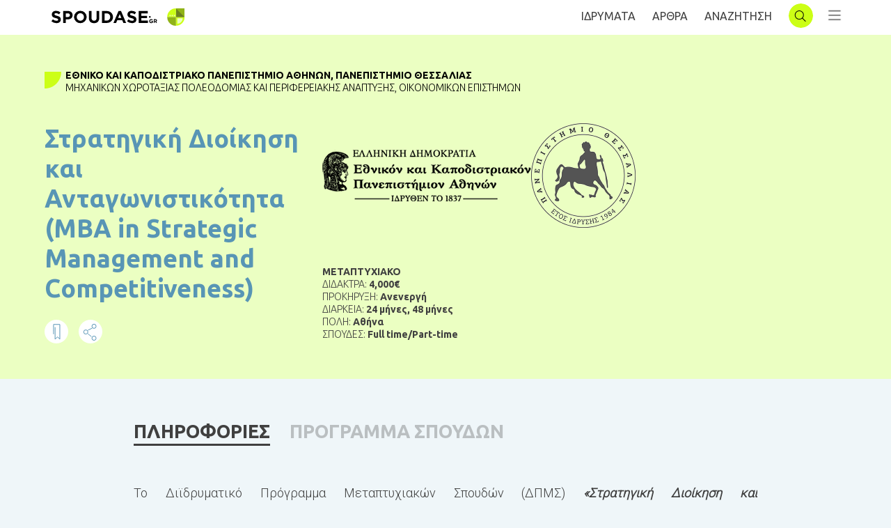

--- FILE ---
content_type: text/html; charset=UTF-8
request_url: https://www.spoudase.gr/stratigiki-dioikisi-kai-antagonistikotita-mba-in-strategic-management-and-competitiveness/
body_size: 27289
content:
<!doctype html><html lang=el prefix="og: https://ogp.me/ns#"><head><meta http-equiv="x-dns-prefetch-control" content="on"><link rel=dns-prefetch href=//connect.facebook.net><link rel=dns-prefetch href=//www.googletagmanager.com><link rel=dns-prefetch href=//www.google-analytics.com><link rel=dns-prefetch href=//ajax.googleapis.com><link rel=dns-prefetch href=//ajax.cloudflare.com>  <script type="d9a928cf6cd02f32e80c56d2-text/javascript">(function(w,d,s,l,i){w[l]=w[l]||[];w[l].push({'gtm.start':new Date().getTime(),event:'gtm.js'});var f=d.getElementsByTagName(s)[0],j=d.createElement(s),dl=l!='dataLayer'?'&l='+l:'';j.async=true;j.src='https://www.googletagmanager.com/gtm.js?id='+i+dl;f.parentNode.insertBefore(j,f);})(window,document,'script','dataLayer','GTM-WTMJSVK');</script> <meta charset="UTF-8"><meta name="viewport" content="width=device-width, initial-scale=1"><link rel=profile href=https://gmpg.org/xfn/11><link href="https://fonts.googleapis.com/css2?family=Roboto:wght@300&family=Ubuntu:wght@300;400;700&display=swap" rel=stylesheet><title>Στρατηγική Διοίκηση και Ανταγωνιστικότητα (MBA in Strategic Management and Competitiveness)</title><meta name="description" content="Το Διϊδρυματικό Πρόγραμμα Μεταπτυχιακών Σπουδών (ΔΠΜΣ) «Στρατηγική Διοίκηση και Ανταγωνιστικότητα» (ΜΒΑ in Strategic Management and Competitiveness), με τις"><meta name="robots" content="follow, index, max-snippet:-1, max-video-preview:-1, max-image-preview:large"><link rel=canonical href=https://www.spoudase.gr/stratigiki-dioikisi-kai-antagonistikotita-mba-in-strategic-management-and-competitiveness/ ><meta property="og:locale" content="el_GR"><meta property="og:type" content="article"><meta property="og:title" content="Στρατηγική Διοίκηση και Ανταγωνιστικότητα (MBA in Strategic Management and Competitiveness)"><meta property="og:description" content="Το Διϊδρυματικό Πρόγραμμα Μεταπτυχιακών Σπουδών (ΔΠΜΣ) «Στρατηγική Διοίκηση και Ανταγωνιστικότητα» (ΜΒΑ in Strategic Management and Competitiveness), με τις"><meta property="og:url" content="https://www.spoudase.gr/stratigiki-dioikisi-kai-antagonistikotita-mba-in-strategic-management-and-competitiveness/"><meta property="og:site_name" content="Spoudase.gr"><meta property="article:section" content="Uncategorized"><meta property="og:updated_time" content="2020-08-11T13:12:04+03:00"><meta property="article:published_time" content="2020-03-05T12:18:16+02:00"><meta property="article:modified_time" content="2020-08-11T13:12:04+03:00"><meta name="twitter:card" content="summary_large_image"><meta name="twitter:title" content="Στρατηγική Διοίκηση και Ανταγωνιστικότητα (MBA in Strategic Management and Competitiveness)"><meta name="twitter:description" content="Το Διϊδρυματικό Πρόγραμμα Μεταπτυχιακών Σπουδών (ΔΠΜΣ) «Στρατηγική Διοίκηση και Ανταγωνιστικότητα» (ΜΒΑ in Strategic Management and Competitiveness), με τις"><meta name="twitter:label1" content="Written by"><meta name="twitter:data1" content="Blindstudio"><meta name="twitter:label2" content="Time to read"><meta name="twitter:data2" content="Less than a minute"> <script type=application/ld+json class=rank-math-schema>{"@context":"https://schema.org","@graph":[{"@type":["Person","Organization"],"@id":"https://www.spoudase.gr/#person","name":"blind studio"},{"@type":"WebSite","@id":"https://www.spoudase.gr/#website","url":"https://www.spoudase.gr","name":"blind studio","publisher":{"@id":"https://www.spoudase.gr/#person"},"inLanguage":"el"},{"@type":"WebPage","@id":"https://www.spoudase.gr/stratigiki-dioikisi-kai-antagonistikotita-mba-in-strategic-management-and-competitiveness/#webpage","url":"https://www.spoudase.gr/stratigiki-dioikisi-kai-antagonistikotita-mba-in-strategic-management-and-competitiveness/","name":"\u03a3\u03c4\u03c1\u03b1\u03c4\u03b7\u03b3\u03b9\u03ba\u03ae \u0394\u03b9\u03bf\u03af\u03ba\u03b7\u03c3\u03b7 \u03ba\u03b1\u03b9 \u0391\u03bd\u03c4\u03b1\u03b3\u03c9\u03bd\u03b9\u03c3\u03c4\u03b9\u03ba\u03cc\u03c4\u03b7\u03c4\u03b1 (MBA in Strategic Management and Competitiveness)","datePublished":"2020-03-05T12:18:16+02:00","dateModified":"2020-08-11T13:12:04+03:00","isPartOf":{"@id":"https://www.spoudase.gr/#website"},"inLanguage":"el"},{"@type":"BlogPosting","headline":"\u03a3\u03c4\u03c1\u03b1\u03c4\u03b7\u03b3\u03b9\u03ba\u03ae \u0394\u03b9\u03bf\u03af\u03ba\u03b7\u03c3\u03b7 \u03ba\u03b1\u03b9 \u0391\u03bd\u03c4\u03b1\u03b3\u03c9\u03bd\u03b9\u03c3\u03c4\u03b9\u03ba\u03cc\u03c4\u03b7\u03c4\u03b1 (MBA in Strategic Management and Competitiveness)","datePublished":"2020-03-05T12:18:16+02:00","dateModified":"2020-08-11T13:12:04+03:00","author":{"@type":"Person","name":"Blindstudio"},"name":"\u03a3\u03c4\u03c1\u03b1\u03c4\u03b7\u03b3\u03b9\u03ba\u03ae \u0394\u03b9\u03bf\u03af\u03ba\u03b7\u03c3\u03b7 \u03ba\u03b1\u03b9 \u0391\u03bd\u03c4\u03b1\u03b3\u03c9\u03bd\u03b9\u03c3\u03c4\u03b9\u03ba\u03cc\u03c4\u03b7\u03c4\u03b1 (MBA in Strategic Management and Competitiveness)","articleSection":"Uncategorized","@id":"https://www.spoudase.gr/stratigiki-dioikisi-kai-antagonistikotita-mba-in-strategic-management-and-competitiveness/#schema-436390","isPartOf":{"@id":"https://www.spoudase.gr/stratigiki-dioikisi-kai-antagonistikotita-mba-in-strategic-management-and-competitiveness/#webpage"},"publisher":{"@id":"https://www.spoudase.gr/#person"},"inLanguage":"el","mainEntityOfPage":{"@id":"https://www.spoudase.gr/stratigiki-dioikisi-kai-antagonistikotita-mba-in-strategic-management-and-competitiveness/#webpage"}}]}</script> <link rel=dns-prefetch href=//www.google.com><link rel=dns-prefetch href=//s.w.org><link rel=stylesheet href=https://www.spoudase.gr/wp-content/cache/minify/b1af7.css media=all> <script type="d9a928cf6cd02f32e80c56d2-text/javascript">window._nslDOMReady=(function(){const executedCallbacks=new Set();return function(callback){if(executedCallbacks.has(callback))return;const wrappedCallback=function(){if(executedCallbacks.has(callback))return;executedCallbacks.add(callback);callback();};if(document.readyState==="complete"||document.readyState==="interactive"){wrappedCallback();}else{document.addEventListener("DOMContentLoaded",wrappedCallback);}};})();</script><script src=https://www.spoudase.gr/wp-content/cache/minify/d52ed.js type="d9a928cf6cd02f32e80c56d2-text/javascript"></script> <script src='https://www.spoudase.gr/wp-includes/js/jquery/jquery-migrate.min.js' id=jquery-migrate-js type="d9a928cf6cd02f32e80c56d2-text/javascript"></script> <script src=https://www.spoudase.gr/wp-content/cache/minify/41970.js type="d9a928cf6cd02f32e80c56d2-text/javascript"></script> <script id=favorites-js-extra type="d9a928cf6cd02f32e80c56d2-text/javascript">var favorites_data={"ajaxurl":"https:\/\/www.spoudase.gr\/wp-admin\/admin-ajax.php","nonce":"992637f5d0","favorite":"<img src=\"\/wp-content\/themes\/spoudase\/images\/favorite_white.png\" class=\"bookmarkIcon\">","favorited":"<img src=\"\/wp-content\/themes\/spoudase\/images\/favorite_blue.png\" class=\"bookmarkIcon\">","includecount":"","indicate_loading":"","loading_text":"Loading","loading_image":"","loading_image_active":"","loading_image_preload":"","cache_enabled":"1","button_options":{"button_type":"custom","custom_colors":false,"box_shadow":false,"include_count":false,"default":{"background_default":false,"border_default":false,"text_default":false,"icon_default":false,"count_default":false},"active":{"background_active":false,"border_active":false,"text_active":false,"icon_active":false,"count_active":false}},"authentication_modal_content":"<p>\u03a3\u03c5\u03bd\u03b4\u03b5\u03b8\u03b5\u03af\u03c4\u03b5 \u03c3\u03c4\u03bf spoudase.gr \u03b3\u03b9\u03b1 \u03bd\u03b1 \u03bc\u03c0\u03bf\u03c1\u03b5\u03af\u03c4\u03b5 \u03bd\u03b1 \u03b1\u03c0\u03bf\u03b8\u03b7\u03ba\u03b5\u03cd\u03b5\u03c4\u03b5 \u03bc\u03b5\u03c4\u03b1\u03c0\u03c4\u03c5\u03c7\u03b9\u03b1\u03ba\u03ac, \u03c0\u03c1\u03bf\u03c0\u03c4\u03c5\u03c7\u03b9\u03b1\u03ba\u03ac \u03ba\u03b1\u03b9 \u03c3\u03b5\u03bc\u03b9\u03bd\u03ac\u03c1\u03b9\u03b1!<\/p>\n<p class=\"favorites-modal-buttons\"><a data-toggle=\"modal\" data-target=\"#LoginRegisterModal\" class=\"customBtnJoin\">\u0395\u0393\u0393\u03a1\u0391\u03a6\u0397<\/a> OR <a href=\"#\" data-favorites-modal-close>CLOSE<\/a><\/p>\n","authentication_redirect":"","dev_mode":"","logged_in":"","user_id":"0","authentication_redirect_url":"https:\/\/www.spoudase.gr\/wp-login.php"};</script> <script src=https://www.spoudase.gr/wp-content/cache/minify/9be77.js type="d9a928cf6cd02f32e80c56d2-text/javascript"></script> <link rel=https://api.w.org/ href=https://www.spoudase.gr/wp-json/ ><link rel=alternate type=application/json href=https://www.spoudase.gr/wp-json/wp/v2/posts/36694><link rel=shortlink href='https://www.spoudase.gr/?p=36694'><link rel=alternate type=application/json+oembed href="https://www.spoudase.gr/wp-json/oembed/1.0/embed?url=https%3A%2F%2Fwww.spoudase.gr%2Fstratigiki-dioikisi-kai-antagonistikotita-mba-in-strategic-management-and-competitiveness%2F"><link rel=alternate type=text/xml+oembed href="https://www.spoudase.gr/wp-json/oembed/1.0/embed?url=https%3A%2F%2Fwww.spoudase.gr%2Fstratigiki-dioikisi-kai-antagonistikotita-mba-in-strategic-management-and-competitiveness%2F&#038;format=xml"><style>.um_request_name{display:none !important}</style> <script type="d9a928cf6cd02f32e80c56d2-text/javascript">var jQueryMigrateHelperHasSentDowngrade=false;window.onerror=function(msg,url,line,col,error){if(jQueryMigrateHelperHasSentDowngrade){return true;}
var xhr=new XMLHttpRequest();var nonce='104cb8a936';var jQueryFunctions=['andSelf','browser','live','boxModel','support.boxModel','size','swap','clean','sub',];var match_pattern=/\)\.(.+?) is not a function/;var erroredFunction=msg.match(match_pattern);if(typeof erroredFunction!=='object'||typeof erroredFunction[1]==="undefined"||-1===jQueryFunctions.indexOf(erroredFunction[1])){return true;}
jQueryMigrateHelperHasSentDowngrade=true;xhr.open('POST','https://www.spoudase.gr/wp-admin/admin-ajax.php');xhr.setRequestHeader('Content-Type','application/x-www-form-urlencoded');xhr.onload=function(){var response,reload=false;if(200===xhr.status){try{response=JSON.parse(xhr.response);reload=response.data.reload;}catch(e){reload=false;}}
if(reload){location.reload();}};xhr.send(encodeURI('action=jquery-migrate-downgrade-version&_wpnonce='+nonce));return true;}</script> <link rel=pingback href=https://www.spoudase.gr/xmlrpc.php><link rel=amphtml href=https://www.spoudase.gr/stratigiki-dioikisi-kai-antagonistikotita-mba-in-strategic-management-and-competitiveness/amp/ > <script type="d9a928cf6cd02f32e80c56d2-text/javascript">if(typeof _ASP!=="undefined"&&_ASP!==null&&typeof _ASP.initialize!=="undefined")
_ASP.initialize();</script> <link rel=icon href=https://www.spoudase.gr/wp-content/uploads/2019/09/cropped-logo-32x32.png sizes=32x32><link rel=icon href=https://www.spoudase.gr/wp-content/uploads/2019/09/cropped-logo-192x192.png sizes=192x192><link rel=apple-touch-icon href=https://www.spoudase.gr/wp-content/uploads/2019/09/cropped-logo-180x180.png><meta name="msapplication-TileImage" content="https://www.spoudase.gr/wp-content/uploads/2019/09/cropped-logo-270x270.png"><style>div.nsl-container[data-align="left"]{text-align:left}div.nsl-container[data-align="center"]{text-align:center}div.nsl-container[data-align="right"]{text-align:right}div.nsl-container div.nsl-container-buttons a[data-plugin="nsl"]{text-decoration:none;box-shadow:none;border:0}div.nsl-container .nsl-container-buttons{display:flex;padding:5px 0}div.nsl-container.nsl-container-block .nsl-container-buttons{display:inline-grid;grid-template-columns:minmax(145px, auto)}div.nsl-container-block-fullwidth .nsl-container-buttons{flex-flow:column;align-items:center}div.nsl-container-block-fullwidth .nsl-container-buttons a, div.nsl-container-block .nsl-container-buttons a{flex:1 1 auto;display:block;margin:5px 0;width:100%}div.nsl-container-inline{margin:-5px;text-align:left}div.nsl-container-inline .nsl-container-buttons{justify-content:center;flex-wrap:wrap}div.nsl-container-inline .nsl-container-buttons a{margin:5px;display:inline-block}div.nsl-container-grid .nsl-container-buttons{flex-flow:row;align-items:center;flex-wrap:wrap}div.nsl-container-grid .nsl-container-buttons a{flex:1 1 auto;display:block;margin:5px;max-width:280px;width:100%}@media only screen and (min-width: 650px){div.nsl-container-grid .nsl-container-buttons a{width:auto}}div.nsl-container .nsl-button{cursor:pointer;vertical-align:top;border-radius:4px}div.nsl-container .nsl-button-default{color:#fff;display:flex}div.nsl-container .nsl-button-icon{display:inline-block}div.nsl-container .nsl-button-svg-container{flex:0 0 auto;padding:8px;display:flex;align-items:center}div.nsl-container svg{height:24px;width:24px;vertical-align:top}div.nsl-container .nsl-button-default div.nsl-button-label-container{margin:0 24px 0 12px;padding:10px 0;font-family:Helvetica,Arial,sans-serif;font-size:16px;line-height:20px;letter-spacing: .25px;overflow:hidden;text-align:center;text-overflow:clip;white-space:nowrap;flex:1 1 auto;-webkit-font-smoothing:antialiased;-moz-osx-font-smoothing:grayscale;text-transform:none;display:inline-block}div.nsl-container .nsl-button-google[data-skin="light"]{box-shadow:inset 0 0 0 1px #747775;color:#1f1f1f}div.nsl-container .nsl-button-google[data-skin="dark"]{box-shadow:inset 0 0 0 1px #8E918F;color:#E3E3E3}div.nsl-container .nsl-button-google[data-skin="neutral"]{color:#1F1F1F}div.nsl-container .nsl-button-google div.nsl-button-label-container{font-family:"Roboto Medium",Roboto,Helvetica,Arial,sans-serif}div.nsl-container .nsl-button-apple .nsl-button-svg-container{padding:0 6px}div.nsl-container .nsl-button-apple .nsl-button-svg-container svg{height:40px;width:auto}div.nsl-container .nsl-button-apple[data-skin="light"]{color:#000;box-shadow:0 0 0 1px #000}div.nsl-container .nsl-button-facebook[data-skin="white"]{color:#000;box-shadow:inset 0 0 0 1px #000}div.nsl-container .nsl-button-facebook[data-skin="light"]{color:#1877F2;box-shadow:inset 0 0 0 1px #1877F2}div.nsl-container .nsl-button-spotify[data-skin="white"]{color:#191414;box-shadow:inset 0 0 0 1px #191414}div.nsl-container .nsl-button-apple div.nsl-button-label-container{font-size:17px;font-family:-apple-system,BlinkMacSystemFont,"Segoe UI",Roboto,Helvetica,Arial,sans-serif,"Apple Color Emoji","Segoe UI Emoji","Segoe UI Symbol"}div.nsl-container .nsl-button-slack div.nsl-button-label-container{font-size:17px;font-family:-apple-system,BlinkMacSystemFont,"Segoe UI",Roboto,Helvetica,Arial,sans-serif,"Apple Color Emoji","Segoe UI Emoji","Segoe UI Symbol"}div.nsl-container .nsl-button-slack[data-skin="light"]{color:#000;box-shadow:inset 0 0 0 1px #DDD}div.nsl-container .nsl-button-tiktok[data-skin="light"]{color:#161823;box-shadow:0 0 0 1px rgba(22, 24, 35, 0.12)}div.nsl-container .nsl-button-kakao{color:rgba(0, 0, 0, 0.85)}.nsl-clear{clear:both}.nsl-container{clear:both}.nsl-disabled-provider .nsl-button{filter:grayscale(1);opacity:0.8}div.nsl-container-inline[data-align="left"] .nsl-container-buttons{justify-content:flex-start}div.nsl-container-inline[data-align="center"] .nsl-container-buttons{justify-content:center}div.nsl-container-inline[data-align="right"] .nsl-container-buttons{justify-content:flex-end}div.nsl-container-grid[data-align="left"] .nsl-container-buttons{justify-content:flex-start}div.nsl-container-grid[data-align="center"] .nsl-container-buttons{justify-content:center}div.nsl-container-grid[data-align="right"] .nsl-container-buttons{justify-content:flex-end}div.nsl-container-grid[data-align="space-around"] .nsl-container-buttons{justify-content:space-around}div.nsl-container-grid[data-align="space-between"] .nsl-container-buttons{justify-content:space-between}#nsl-redirect-overlay{display:flex;flex-direction:column;justify-content:center;align-items:center;position:fixed;z-index:1000000;left:0;top:0;width:100%;height:100%;backdrop-filter:blur(1px);background-color:RGBA(0, 0, 0, .32);}#nsl-redirect-overlay-container{display:flex;flex-direction:column;justify-content:center;align-items:center;background-color:white;padding:30px;border-radius:10px}#nsl-redirect-overlay-spinner{content:'';display:block;margin:20px;border:9px solid RGBA(0, 0, 0, .6);border-top:9px solid #fff;border-radius:50%;box-shadow:inset 0 0 0 1px RGBA(0, 0, 0, .6), 0 0 0 1px RGBA(0, 0, 0, .6);width:40px;height:40px;animation:nsl-loader-spin 2s linear infinite}@keyframes nsl-loader-spin{0%{transform:rotate(0deg)}to{transform:rotate(360deg)}}#nsl-redirect-overlay-title{font-family:-apple-system,BlinkMacSystemFont,"Segoe UI",Roboto,Oxygen-Sans,Ubuntu,Cantarell,"Helvetica Neue",sans-serif;font-size:18px;font-weight:bold;color:#3C434A}#nsl-redirect-overlay-text{font-family:-apple-system,BlinkMacSystemFont,"Segoe UI",Roboto,Oxygen-Sans,Ubuntu,Cantarell,"Helvetica Neue",sans-serif;text-align:center;font-size:14px;color:#3C434A}</style><style>#nsl-notices-fallback{position:fixed;right:10px;top:10px;z-index:10000}.admin-bar #nsl-notices-fallback{top:42px}#nsl-notices-fallback>div{position:relative;background:#fff;border-left:4px solid #fff;box-shadow:0 1px 1px 0 rgba(0, 0, 0, .1);margin:5px 15px 2px;padding:1px 20px}#nsl-notices-fallback>div.error{display:block;border-left-color:#dc3232}#nsl-notices-fallback>div.updated{display:block;border-left-color:#46b450}#nsl-notices-fallback p{margin: .5em 0;padding:2px}#nsl-notices-fallback>div:after{position:absolute;right:5px;top:5px;content:'\00d7';display:block;height:16px;width:16px;line-height:16px;text-align:center;font-size:20px;cursor:pointer}</style><style id=wp-custom-css>html[amp] body{background-color:#eff6f9}</style></head><body class="post-template-default single single-post postid-36694 single-format-standard no-sidebar"> <noscript><iframe src="https://www.googletagmanager.com/ns.html?id=GTM-WTMJSVK" height=0 width=0 style=display:none;visibility:hidden></iframe></noscript>  <script type="d9a928cf6cd02f32e80c56d2-text/javascript">function goBack(){window.history.back();}</script> <div id=page class=site><div id=loading></div><header id=masthead class=site-header><div class=menuWidth><div id=headerCropped class=croppedContent><div id=header-logo> <a onclick="if (!window.__cfRLUnblockHandlers) return false; goBack()" class="menu-toggle BackNav" aria-controls=primary-menu aria-expanded=false data-cf-modified-d9a928cf6cd02f32e80c56d2-=""></a> <a href=https://www.spoudase.gr><img class="SpoudaseLogo lazy" src="data:image/svg+xml,%3Csvg%20xmlns='http://www.w3.org/2000/svg'%20viewBox='0%200%201%201'%3E%3C/svg%3E" data-src=https://www.spoudase.gr/wp-content/themes/spoudase/images/logoSpoudase.svg alt=logo></a> <a href=https://www.spoudase.gr><img src="data:image/svg+xml,%3Csvg%20xmlns='http://www.w3.org/2000/svg'%20viewBox='0%200%201%201'%3E%3C/svg%3E" data-src=https://www.spoudase.gr/wp-content/themes/spoudase/images/logo.svg alt=logo class="logo lazy"></a></div><div id=header-links> <a href=https://www.spoudase.gr/idrymata class=idrumataHead>ΙΔΡΥΜΑΤΑ</a> <a href=https://www.spoudase.gr/arthra class=arthraHead>AΡΘΡΑ</a> <a href=https://www.spoudase.gr/anazitisi class=searchHead>ΑΝΑΖΗΤΗΣΗ</a> <a href=https://www.spoudase.gr><img src="data:image/svg+xml,%3Csvg%20xmlns='http://www.w3.org/2000/svg'%20viewBox='0%200%201%201'%3E%3C/svg%3E" data-src=https://www.spoudase.gr/wp-content/themes/spoudase/images/logo.svg alt=logo class="secondary-page-logo lazy"></a> <a href=https://www.spoudase.gr/idrymata/anazitisi class="menu-toggle searchNav" aria-controls=primary-menu aria-expanded=false></a> <button class=menu-toggle id=sdbrToggle aria-controls=primary-menu aria-expanded=false></button> <button class=menu-toggle id=sdbrToggleClose></button></div><div id=siteNavigation class=sidenav><div class=menuBtns> <a data-toggle=modal data-target=#LoginRegisterModal class=customBtnJoin>ΕΓΓΡΑΦΗ</a> <a data-toggle=modal data-target=#LoginRegisterModal class=customBtnLogin>ΣΥΝΔΕΣΗ</a></div><div class=menu-menu-1-container><ul id=primary-menu class=menu><li id=menu-item-31082 class="HeaderListNav menu-item menu-item-type-custom menu-item-object-custom menu-item-31082"><a>ΜΕΤΑΠΤΥΧΙΑΚΑ</a></li><li id=menu-item-31066 class="menu-item menu-item-type-custom menu-item-object-custom menu-item-31066"><a href="/anazitisi/?asp_cs=&#038;p_asid=2&#038;p_asp_data=[base64]%3D%3D">Δωρεάν</a></li><li id=menu-item-31067 class="menu-item menu-item-type-custom menu-item-object-custom menu-item-31067"><a href="/anazitisi/?p_asid=2&#038;p_asp_data=[base64]%3D">Εξ Αποστάσεως</a></li><li id=menu-item-31068 class="menu-item menu-item-type-custom menu-item-object-custom menu-item-31068"><a href="/anazitisi/?p_asid=2&#038;p_asp_data=[base64]%3D%3D">Δια Ζώσης</a></li><li id=menu-item-31069 class="menu-item menu-item-type-custom menu-item-object-custom menu-item-31069"><a href=/arthro/spoydes-stin-ellada#landingPostgrad>Ελλάδα</a></li><li id=menu-item-31070 class="menu-item menu-item-type-custom menu-item-object-custom menu-item-31070"><a href=/arthro/spoydes-sto-exoteriko#landingPostgrad>Εξωτερικό</a></li><li id=menu-item-31071 class="menu-item menu-item-type-custom menu-item-object-custom menu-item-31071"><a href=/arthro/ypotrofies#landingPostgrad>Υποτροφίες</a></li><li id=menu-item-31072 class="menu-item menu-item-type-custom menu-item-object-custom menu-item-31072"><a href=/arthro/prokiryxeis#landingPostgrad>Προκηρύξεις</a></li></ul></div><div class=menu-menuproptuxiaka-container><ul id=menu-menuproptuxiaka class=menu><li id=menu-item-35007 class="HeaderListNav menu-item menu-item-type-custom menu-item-object-custom menu-item-35007"><a>ΠΡΟΠΤΥΧΙΑΚΑ</a></li><li id=menu-item-35008 class="menu-item menu-item-type-custom menu-item-object-custom menu-item-35008"><a href="/anazitisi/?p_asid=3&#038;p_asp_data=[base64]%3D%3D">Δωρεάν</a></li><li id=menu-item-35009 class="menu-item menu-item-type-custom menu-item-object-custom menu-item-35009"><a href="/anazitisi/?p_asid=3&#038;p_asp_data=[base64]%3D">Εξ Αποστάσεως</a></li><li id=menu-item-35010 class="menu-item menu-item-type-custom menu-item-object-custom menu-item-35010"><a href="/anazitisi/?p_asid=3&#038;p_asp_data=[base64]%3D">Δια Ζώσης</a></li><li id=menu-item-35011 class="menu-item menu-item-type-custom menu-item-object-custom menu-item-35011"><a href=/arthro/spoydes-stin-ellada#landingUndergrad>Ελλάδα</a></li><li id=menu-item-35012 class="menu-item menu-item-type-custom menu-item-object-custom menu-item-35012"><a href=/arthro/spoydes-sto-exoteriko#landingUndergrad>Εξωτερικό</a></li><li id=menu-item-35013 class="menu-item menu-item-type-custom menu-item-object-custom menu-item-35013"><a href=/arthro/ypotrofies#landingUndergrad>Υποτροφίες</a></li><li id=menu-item-35014 class="menu-item menu-item-type-custom menu-item-object-custom menu-item-35014"><a href=/arthro/prokiryxeis#landingUndergrad>Προκηρύξεις</a></li></ul></div><div class=menu-menupolicy-container><ul id=menu-menupolicy class=menu><li id=menu-item-35023 class="menu-item menu-item-type-custom menu-item-object-custom menu-item-35023"><a href=/idrymata/ >ΙΔΡΥΜΑΤΑ</a></li><li id=menu-item-35024 class="menu-item menu-item-type-custom menu-item-object-custom menu-item-35024"><a href=/arthra/ >AΡΘΡΑ</a></li><li id=menu-item-35025 class="menu-item menu-item-type-custom menu-item-object-custom menu-item-35025"><a href=#>ΠΟΙΟΙ ΕΙΜΑΣΤΕ</a></li><li id=menu-item-35026 class="menu-item menu-item-type-post_type menu-item-object-page menu-item-privacy-policy menu-item-35026"><a href=https://www.spoudase.gr/politiki-aporritoy/ >ΠΟΛΙΤΙΚΗ ΑΠΟΡΡΗΤΟΥ</a></li><li id=menu-item-35027 class="menu-item menu-item-type-post_type menu-item-object-page menu-item-35027"><a href=https://www.spoudase.gr/oroi-xrisis-spoudase-gr/ >ΟΡΟΙ ΧΡΗΣΗΣ</a></li></ul></div></div></div></div></header><div class="modal fade" id=LoginRegisterModal tabindex=-1 role=dialog aria-labelledby=myModalLabel aria-hidden=true><div class=modal-dialog><div class=modal-content> <button type=button class="close close-button" data-dismiss=modal aria-label=Close> <span aria-hidden=true>x</span> </button><div class=modal-body><ul class="nav nav-tabs" role=tablist><li class=nav-item id=navItemReg> <a class="nav-link active" data-toggle=tab id=registerTab data-target=#registerTab>ΕΓΓΡΑΦΗ</a></li><li class=nav-item id=navItemLogin> <a class=nav-link data-toggle=tab id=loginTab data-target=#loginTab>ΣΥΝΔΕΣΗ</a></li></ul><div class=tab-content><div role=tabpanel class="tab-pane active" id=registerTab><div class="um um-register um-32448"><div class=um-form data-mode=register><form method=post action><div class="um-row _um_row_1" style="margin: 0 0 30px 0;"><div class=um-col-1><div id=um_field_32448_user_login class="um-field um-field-text  um-field-user_login um-field-text um-field-type_text" data-key=user_login><div class=um-field-label><label for=user_login-32448>ΟΝΟΜΑ ΧΡΗΣΤΗ</label><div class=um-clear></div></div><div class=um-field-area><input autocomplete=off class="um-form-field valid" type=text name=user_login-32448 id=user_login-32448 value placeholder data-validate=unique_username data-key=user_login  aria-invalid=false></div></div><div id=um_field_32448_user_email class="um-field um-field-text  um-field-user_email um-field-text um-field-type_text" data-key=user_email><div class=um-field-label><label for=user_email-32448>EMAIL</label><div class=um-clear></div></div><div class=um-field-area><input autocomplete=off class="um-form-field valid" type=text name=user_email-32448 id=user_email-32448 value placeholder data-validate=unique_email data-key=user_email  aria-invalid=false></div></div><div id=um_field_32448_user_password class="um-field um-field-password  um-field-user_password um-field-password um-field-type_password" data-key=user_password><div class=um-field-label><label for=user_password-32448>ΚΩΔΙΚΟΣ</label><div class=um-clear></div></div><div class=um-field-area><input class="um-form-field valid" type=password name=user_password-32448 id=user_password-32448 value placeholder data-validate data-key=user_password  aria-invalid=false></div></div><div id=um_field_32448_accepted_terms_of_use class="um-field um-field-checkbox  um-field-accepted_terms_of_use um-field-checkbox um-field-type_checkbox" data-key=accepted_terms_of_use  aria-invalid=false ><div class=um-field-area><label class="um-field-checkbox  um-field-half"><input type=checkbox name=accepted_terms_of_use[] value="ΑΠΟΔΕΧΟΜΑΙ ΤΟΥΣ ΟΡΟΥΣ ΧΡΗΣΗΣ"><span class=um-field-checkbox-state><i class=um-icon-android-checkbox-outline-blank></i></span><span class=um-field-checkbox-option>ΑΠΟΔΕΧΟΜΑΙ ΤΟΥΣ ΟΡΟΥΣ ΧΡΗΣΗΣ</span></label><div class=um-clear></div></div></div><div id=um_field_32448_keep_me_updated class="um-field um-field-checkbox  um-field-keep_me_updated um-field-checkbox um-field-type_checkbox" data-key=keep_me_updated  aria-invalid=false ><div class=um-field-area><label class="um-field-checkbox  um-field-half"><input type=checkbox name=keep_me_updated[] value="KEEP ME UPDATED"><span class=um-field-checkbox-state><i class=um-icon-android-checkbox-outline-blank></i></span><span class=um-field-checkbox-option>KEEP ME UPDATED</span></label><div class=um-clear></div></div></div></div></div>		<input type=hidden name=form_id id=form_id_32448 value=32448><p class=um_request_name> <label for=um_request_32448>Only fill in if you are not human</label> <input type=hidden name=um_request id=um_request_32448 class=input value size=25 autocomplete=off></p><input type=hidden id=_wpnonce name=_wpnonce value=f6356cde25><input type=hidden name=_wp_http_referer value=/stratigiki-dioikisi-kai-antagonistikotita-mba-in-strategic-management-and-competitiveness/ ><div class=um-col-alt><div class="um-left um-half"> <input type=submit value=ΕΓΓΡΑΦΗ class=um-button id=um-submit-btn></div><div class="um-right um-half"> <a href="https://www.spoudase.gr/wp-login.php?loginSocial=facebook" class="um-button um-alt"> ΕΓΓΡΑΦΗ ΜΕ FACEBOOK	</a></div><div class=um-clear></div></div></form></div></div><style>.um-32448.um{max-width:450px}</style><div id=um_upload_single style=display:none;></div><div id=um_view_photo style=display:none;> <a href=javascript:void(0); data-action=um_remove_modal class=um-modal-close aria-label="Close view photo modal"> <i class=um-faicon-times></i> </a><div class="um-modal-body photo"><div class=um-modal-photo></div></div></div><div class=blindtoolbox-cookie><div class=blindtoolbox-cookie__top> <span class="blindtoolbox-cookie-decision blindtoolbox-cookie-approve"></span></div><div class=blindtoolbox-cookie__inner><p>Η σελίδα μας χρησιμοποιεί cookies για την εύρρυθμη λειτουργία της. Αν συνεχίσετε να πλοηγείστε σημαίνει πως αποδέχεστε τους όρους χρήσης και τα απαραίτητα για τη λειτουργία της ιστοσελίδας cookies.</p> <a href=# class="blindtoolbox-cookie-decision blindtoolbox-cookie-approve">Αποδοχή όλων</a>, <a href=# class="blindtoolbox-cookie-decision blindtoolbox-cookie-decline">Απόρριψη όλων</a></div></div><div class="share-buttons sharerbox jsurl"> <a href=# data-href="https://www.facebook.com/sharer/sharer.php?u={jsurl}&quote=" title="Share on Facebook" target=_blank><img class=lazy alt="Share on Facebook" src="data:image/svg+xml,%3Csvg%20xmlns='http://www.w3.org/2000/svg'%20viewBox='0%200%201%201'%3E%3C/svg%3E" data-src=https://www.spoudase.gr/wp-content/themes/spoudase/images/social_flat_rounded_rects_svg/Facebook.svg></a> <a href=# data-href="https://twitter.com/intent/tweet?source={jsurl}&text=:{jsurl}" target=_blank title=Tweet><img class=lazy alt=Tweet src="data:image/svg+xml,%3Csvg%20xmlns='http://www.w3.org/2000/svg'%20viewBox='0%200%201%201'%3E%3C/svg%3E" data-src=https://www.spoudase.gr/wp-content/themes/spoudase/images/social_flat_rounded_rects_svg/Twitter.svg></a> <a href=# data-href="http://pinterest.com/pin/create/button/?url={jsurl}&description=" target=_blank title="Pin it"><img class=lazy alt="Pin it" src="data:image/svg+xml,%3Csvg%20xmlns='http://www.w3.org/2000/svg'%20viewBox='0%200%201%201'%3E%3C/svg%3E" data-src=https://www.spoudase.gr/wp-content/themes/spoudase/images/social_flat_rounded_rects_svg/Pinterest.svg></a> <a href=# data-href="http://www.linkedin.com/shareArticle?mini=true&url={jsurl}&title=&summary=&source={jsurl}" target=_blank title="Share on LinkedIn"><img class=lazy alt="Share on LinkedIn" src="data:image/svg+xml,%3Csvg%20xmlns='http://www.w3.org/2000/svg'%20viewBox='0%200%201%201'%3E%3C/svg%3E" data-src=https://www.spoudase.gr/wp-content/themes/spoudase/images/social_flat_rounded_rects_svg/LinkedIn.svg></a> <a href=# data-href="mailto:?subject=&body=:{jsurl}" target=_blank title="Send email"><img class=lazy alt="Send email" src="data:image/svg+xml,%3Csvg%20xmlns='http://www.w3.org/2000/svg'%20viewBox='0%200%201%201'%3E%3C/svg%3E" data-src=https://www.spoudase.gr/wp-content/themes/spoudase/images/social_flat_rounded_rects_svg/Email.svg></a></div><div class=asp_hidden_data id=asp_hidden_data style="display: none !important;"> <svg style=position:absolute height=0 width=0> <filter id=aspblur> <feGaussianBlur in="SourceGraphic" stdDeviation="4"/> </filter> </svg> <svg style=position:absolute height=0 width=0> <filter id=no_aspblur></filter> </svg></div> <script defer src=https://www.spoudase.gr/wp-content/cache/minify/754dd.js type="d9a928cf6cd02f32e80c56d2-text/javascript"></script> <script id=contact-form-7-js-extra type="d9a928cf6cd02f32e80c56d2-text/javascript">var wpcf7={"api":{"root":"https:\/\/www.spoudase.gr\/wp-json\/","namespace":"contact-form-7\/v1"},"cached":"1"};</script> <script defer src=https://www.spoudase.gr/wp-content/cache/minify/34446.js type="d9a928cf6cd02f32e80c56d2-text/javascript"></script> <script id=wd-asp-ajaxsearchpro-js-extra type="d9a928cf6cd02f32e80c56d2-text/javascript">var ajaxsearchpro={"ajaxurl":"https:\/\/www.spoudase.gr\/wp-content\/plugins\/ajax-search-pro\/ajax_search.php","backend_ajaxurl":"https:\/\/www.spoudase.gr\/wp-admin\/admin-ajax.php","js_scope":"jQuery"};var ASP={"ajaxurl":"https:\/\/www.spoudase.gr\/wp-content\/plugins\/ajax-search-pro\/ajax_search.php","backend_ajaxurl":"https:\/\/www.spoudase.gr\/wp-admin\/admin-ajax.php","js_scope":"jQuery","asp_url":"https:\/\/www.spoudase.gr\/wp-content\/plugins\/ajax-search-pro\/","upload_url":"https:\/\/www.spoudase.gr\/wp-content\/uploads\/asp_upload\/","detect_ajax":"0","media_query":"hRzH0B","version":"4988","scrollbar":"1","css_loaded":"1","js_retain_popstate":"0","fix_duplicates":"1"};</script> <script defer src=https://www.spoudase.gr/wp-content/cache/minify/b4512.js type="d9a928cf6cd02f32e80c56d2-text/javascript"></script> <script src='https://www.google.com/recaptcha/api.js?render=6Lf0v8sUAAAAAIzAdSI_z0uz3FoOUt_Jw-sK8UDo&#038;ver=3.0' id=google-recaptcha-js type="d9a928cf6cd02f32e80c56d2-text/javascript"></script> <script id=wpcf7-recaptcha-js-extra type="d9a928cf6cd02f32e80c56d2-text/javascript">var wpcf7_recaptcha={"sitekey":"6Lf0v8sUAAAAAIzAdSI_z0uz3FoOUt_Jw-sK8UDo","actions":{"homepage":"homepage","contactform":"contactform"}};</script> <script defer src=https://www.spoudase.gr/wp-content/cache/minify/6a144.js type="d9a928cf6cd02f32e80c56d2-text/javascript"></script> <script id=wp-util-js-extra type="d9a928cf6cd02f32e80c56d2-text/javascript">var _wpUtilSettings={"ajax":{"url":"\/wp-admin\/admin-ajax.php"}};</script> <script defer src=https://www.spoudase.gr/wp-content/cache/minify/942c1.js type="d9a928cf6cd02f32e80c56d2-text/javascript"></script> <script id=um_common-js-extra type="d9a928cf6cd02f32e80c56d2-text/javascript">var um_common_variables={"locale":"el"};var um_common_variables={"locale":"el"};</script> <script defer src=https://www.spoudase.gr/wp-content/cache/minify/8e813.js type="d9a928cf6cd02f32e80c56d2-text/javascript"></script> <script id=um_frontend_common-js-extra type="d9a928cf6cd02f32e80c56d2-text/javascript">var um_frontend_common_variables=[];</script> <script defer src=https://www.spoudase.gr/wp-content/cache/minify/853d5.js type="d9a928cf6cd02f32e80c56d2-text/javascript"></script> <script id=um_raty-js-translations type="d9a928cf6cd02f32e80c56d2-text/javascript">(function(domain,translations){var localeData=translations.locale_data[domain]||translations.locale_data.messages;localeData[""].domain=domain;wp.i18n.setLocaleData(localeData,domain);})("ultimate-member",{"locale_data":{"messages":{"":{}}}});</script> <script defer src=https://www.spoudase.gr/wp-content/cache/minify/37dc6.js type="d9a928cf6cd02f32e80c56d2-text/javascript"></script> <script id=um_scripts-js-extra type="d9a928cf6cd02f32e80c56d2-text/javascript">var um_scripts={"max_upload_size":"2097152","nonce":"e84a83330e"};</script> <script defer src=https://www.spoudase.gr/wp-content/cache/minify/07252.js type="d9a928cf6cd02f32e80c56d2-text/javascript"></script> <script id=um_profile-js-translations type="d9a928cf6cd02f32e80c56d2-text/javascript">(function(domain,translations){var localeData=translations.locale_data[domain]||translations.locale_data.messages;localeData[""].domain=domain;wp.i18n.setLocaleData(localeData,domain);})("ultimate-member",{"locale_data":{"messages":{"":{}}}});</script> <script defer src=https://www.spoudase.gr/wp-content/cache/minify/3a7e4.js type="d9a928cf6cd02f32e80c56d2-text/javascript"></script> <script type="d9a928cf6cd02f32e80c56d2-text/javascript">(function(undefined){let scriptOptions={"_localizedStrings":{"redirect_overlay_title":"Hold On","redirect_overlay_text":"You are being redirected to another page,<br>it may take a few seconds.","webview_notification_text":"The selected provider doesn't support embedded browsers!"},"_targetWindow":"prefer-popup","_redirectOverlay":"overlay-with-spinner-and-message","_unsupportedWebviewBehavior":""};window._nslHasOpenedPopup=false;window._nslWebViewNoticeElement=null;window.NSLPopup=function(url,title,w,h){if(typeof BroadcastChannel==="function"){const _nslLoginBroadCastChannel=new BroadcastChannel('nsl_login_broadcast_channel');_nslLoginBroadCastChannel.onmessage=(event)=>{if(window?._nslHasOpenedPopup&&event.data?.action==='redirect'){window._nslHasOpenedPopup=false;const url=event.data?.href;_nslLoginBroadCastChannel.close();if(typeof window.nslRedirect==='function'){window.nslRedirect(url);}else{window.opener.location=url;}}};}
const userAgent=navigator.userAgent,mobile=function(){return /\b(iPhone|iP[ao]d)/.test(userAgent)||/\b(iP[ao]d)/.test(userAgent)||/Android/i.test(userAgent)||/Mobile/i.test(userAgent);},screenX=window.screenX!==undefined?window.screenX:window.screenLeft,screenY=window.screenY!==undefined?window.screenY:window.screenTop,outerWidth=window.outerWidth!==undefined?window.outerWidth:document.documentElement.clientWidth,outerHeight=window.outerHeight!==undefined?window.outerHeight:document.documentElement.clientHeight-22,targetWidth=mobile()?null:w,targetHeight=mobile()?null:h,left=parseInt(screenX+(outerWidth-targetWidth)/2,10),right=parseInt(screenY+(outerHeight-targetHeight)/2.5,10),features=[];if(targetWidth!==null){features.push('width='+targetWidth);}
if(targetHeight!==null){features.push('height='+targetHeight);}
features.push('left='+left);features.push('top='+right);features.push('scrollbars=1');const newWindow=window.open(url,title,features.join(','));if(window.focus){newWindow.focus();}
window._nslHasOpenedPopup=true;return newWindow;};let isWebView=null;function checkWebView(){if(isWebView===null){function _detectOS(ua){if(/Android/.test(ua)){return"Android";}else if(/iPhone|iPad|iPod/.test(ua)){return"iOS";}else if(/Windows/.test(ua)){return"Windows";}else if(/Mac OS X/.test(ua)){return"Mac";}else if(/CrOS/.test(ua)){return"Chrome OS";}else if(/Firefox/.test(ua)){return"Firefox OS";}
return"";}
function _detectBrowser(ua){let android=/Android/.test(ua);if(/Opera Mini/.test(ua)||/ OPR/.test(ua)||/ OPT/.test(ua)){return"Opera";}else if(/CriOS/.test(ua)){return"Chrome for iOS";}else if(/Edge/.test(ua)){return"Edge";}else if(android&&/Silk\//.test(ua)){return"Silk";}else if(/Chrome/.test(ua)){return"Chrome";}else if(/Firefox/.test(ua)){return"Firefox";}else if(android){return"AOSP";}else if(/MSIE|Trident/.test(ua)){return"IE";}else if(/Safari\//.test(ua)){return"Safari";}else if(/AppleWebKit/.test(ua)){return"WebKit";}
return"";}
function _detectBrowserVersion(ua,browser){if(browser==="Opera"){return /Opera Mini/.test(ua)?_getVersion(ua,"Opera Mini/"):/ OPR/.test(ua)?_getVersion(ua," OPR/"):_getVersion(ua," OPT/");}else if(browser==="Chrome for iOS"){return _getVersion(ua,"CriOS/");}else if(browser==="Edge"){return _getVersion(ua,"Edge/");}else if(browser==="Chrome"){return _getVersion(ua,"Chrome/");}else if(browser==="Firefox"){return _getVersion(ua,"Firefox/");}else if(browser==="Silk"){return _getVersion(ua,"Silk/");}else if(browser==="AOSP"){return _getVersion(ua,"Version/");}else if(browser==="IE"){return /IEMobile/.test(ua)?_getVersion(ua,"IEMobile/"):/MSIE/.test(ua)?_getVersion(ua,"MSIE "):_getVersion(ua,"rv:");}else if(browser==="Safari"){return _getVersion(ua,"Version/");}else if(browser==="WebKit"){return _getVersion(ua,"WebKit/");}
return"0.0.0";}
function _getVersion(ua,token){try{return _normalizeSemverString(ua.split(token)[1].trim().split(/[^\w\.]/)[0]);}catch(o_O){}
return"0.0.0";}
function _normalizeSemverString(version){const ary=version.split(/[\._]/);return(parseInt(ary[0],10)||0)+"."+
(parseInt(ary[1],10)||0)+"."+
(parseInt(ary[2],10)||0);}
function _isWebView(ua,os,browser,version,options){switch(os+browser){case"iOSSafari":return false;case"iOSWebKit":return _isWebView_iOS(options);case"AndroidAOSP":return false;case"AndroidChrome":return parseFloat(version)>=42?/; wv/.test(ua):/\d{2}\.0\.0/.test(version)?true:_isWebView_Android(options);}
return false;}
function _isWebView_iOS(options){const document=(window["document"]||{});if("WEB_VIEW"in options){return options["WEB_VIEW"];}
return!("fullscreenEnabled"in document||"webkitFullscreenEnabled"in document||false);}
function _isWebView_Android(options){if("WEB_VIEW"in options){return options["WEB_VIEW"];}
return!("requestFileSystem"in window||"webkitRequestFileSystem"in window||false);}
const options={},nav=window.navigator||{},ua=nav.userAgent||"",os=_detectOS(ua),browser=_detectBrowser(ua),browserVersion=_detectBrowserVersion(ua,browser);isWebView=_isWebView(ua,os,browser,browserVersion,options);}
return isWebView;}
function isAllowedWebViewForUserAgent(provider){const facebookAllowedWebViews=['Instagram','FBAV','FBAN'];let whitelist=[];if(provider&&provider==='facebook'){whitelist=facebookAllowedWebViews;}
const nav=window.navigator||{},ua=nav.userAgent||"";if(whitelist.length&&ua.match(new RegExp(whitelist.join('|')))){return true;}
return false;}
function disableButtonInWebView(providerButtonElement){if(providerButtonElement){providerButtonElement.classList.add('nsl-disabled-provider');providerButtonElement.setAttribute('href','#');providerButtonElement.addEventListener('pointerdown',(e)=>{if(!window._nslWebViewNoticeElement){window._nslWebViewNoticeElement=document.createElement('div');window._nslWebViewNoticeElement.id="nsl-notices-fallback";window._nslWebViewNoticeElement.addEventListener('pointerdown',function(e){this.parentNode.removeChild(this);window._nslWebViewNoticeElement=null;});const webviewNoticeHTML='<div class=error><p>'+scriptOptions._localizedStrings.webview_notification_text+'</p></div>';window._nslWebViewNoticeElement.insertAdjacentHTML("afterbegin",webviewNoticeHTML);document.body.appendChild(window._nslWebViewNoticeElement);}});}}
window._nslDOMReady(function(){window.nslRedirect=function(url){if(scriptOptions._redirectOverlay){const overlay=document.createElement('div');overlay.id="nsl-redirect-overlay";let overlayHTML='';const overlayContainer="<div id=nsl-redirect-overlay-container>",overlayContainerClose="</div>",overlaySpinner="<div id=nsl-redirect-overlay-spinner></div>",overlayTitle="<p id=nsl-redirect-overlay-title>"+scriptOptions._localizedStrings.redirect_overlay_title+"</p>",overlayText="<p id=nsl-redirect-overlay-text>"+scriptOptions._localizedStrings.redirect_overlay_text+"</p>";switch(scriptOptions._redirectOverlay){case"overlay-only":break;case"overlay-with-spinner":overlayHTML=overlayContainer+overlaySpinner+overlayContainerClose;break;default:overlayHTML=overlayContainer+overlaySpinner+overlayTitle+overlayText+overlayContainerClose;break;}
overlay.insertAdjacentHTML("afterbegin",overlayHTML);document.body.appendChild(overlay);}
window.location=url;};let targetWindow=scriptOptions._targetWindow||'prefer-popup',lastPopup=false;document.addEventListener('click',function(e){if(e.target){const buttonLinkElement=e.target.closest('a[data-plugin="nsl"][data-action="connect"]')||e.target.closest('a[data-plugin="nsl"][data-action="link"]');if(buttonLinkElement){if(lastPopup&&!lastPopup.closed){e.preventDefault();lastPopup.focus();}else{let href=buttonLinkElement.href,success=false;if(href.indexOf('?')!==-1){href+='&';}else{href+='?';}
const redirectTo=buttonLinkElement.dataset.redirect;if(redirectTo==='current'){href+='redirect='+encodeURIComponent(window.location.href)+'&';}else if(redirectTo&&redirectTo!==''){href+='redirect='+encodeURIComponent(redirectTo)+'&';}
if(targetWindow!=='prefer-same-window'&&checkWebView()){targetWindow='prefer-same-window';}
if(targetWindow==='prefer-popup'){lastPopup=NSLPopup(href+'display=popup','nsl-social-connect',buttonLinkElement.dataset.popupwidth,buttonLinkElement.dataset.popupheight);if(lastPopup){success=true;e.preventDefault();}}else if(targetWindow==='prefer-new-tab'){const newTab=window.open(href+'display=popup','_blank');if(newTab){if(window.focus){newTab.focus();}
success=true;window._nslHasOpenedPopup=true;e.preventDefault();}}
if(!success){window.location=href;e.preventDefault();}}}}});let buttonCountChanged=false;const googleLoginButtons=document.querySelectorAll(' a[data-plugin="nsl"][data-provider="google"]');if(googleLoginButtons.length&&checkWebView()){googleLoginButtons.forEach(function(googleLoginButton){if(scriptOptions._unsupportedWebviewBehavior==='disable-button'){disableButtonInWebView(googleLoginButton);}else{googleLoginButton.remove();buttonCountChanged=true;}});}
const facebookLoginButtons=document.querySelectorAll(' a[data-plugin="nsl"][data-provider="facebook"]');if(facebookLoginButtons.length&&checkWebView()&&/Android/.test(window.navigator.userAgent)&&!isAllowedWebViewForUserAgent('facebook')){facebookLoginButtons.forEach(function(facebookLoginButton){if(scriptOptions._unsupportedWebviewBehavior==='disable-button'){disableButtonInWebView(facebookLoginButton);}else{facebookLoginButton.remove();buttonCountChanged=true;}});}
const separators=document.querySelectorAll('div.nsl-separator');if(buttonCountChanged&&separators.length){separators.forEach(function(separator){const separatorParentNode=separator.parentNode;if(separatorParentNode){const separatorButtonContainer=separatorParentNode.querySelector('div.nsl-container-buttons');if(separatorButtonContainer&&!separatorButtonContainer.hasChildNodes()){separator.remove();}}})}});})();</script> <script type="d9a928cf6cd02f32e80c56d2-text/javascript">jQuery(window).on('load',function(){jQuery('input[name="um_request"]').val('');});</script> <div role=tabpanel class=tab-pane id=loginTab><div class="um um-login um-32449"><div class=um-form><form method=post action autocomplete=off><div class="um-row _um_row_1" style="margin: 0 0 30px 0;"><div class=um-col-1><div id=um_field_32449_username class="um-field um-field-text  um-field-username um-field-text um-field-type_text" data-key=username><div class=um-field-label><label for=username-32449>EMAIL</label><div class=um-clear></div></div><div class=um-field-area><input autocomplete=off class="um-form-field valid" type=text name=username-32449 id=username-32449 value placeholder data-validate=unique_username_or_email data-key=username  aria-invalid=false></div></div><div id=um_field_32449_user_password class="um-field um-field-password  um-field-user_password um-field-password um-field-type_password" data-key=user_password><div class=um-field-label><label for=user_password-32449>ΚΩΔΙΚΟΣ</label><div class=um-clear></div></div><div class=um-field-area><input class="um-form-field valid" type=password name=user_password-32449 id=user_password-32449 value placeholder data-validate data-key=user_password  aria-invalid=false></div></div></div></div>		<input type=hidden name=form_id id=form_id_32449 value=32449><p class=um_request_name> <label for=um_request_32449>Only fill in if you are not human</label> <input type=hidden name=um_request id=um_request_32449 class=input value size=25 autocomplete=off></p><input type=hidden id=_wpnonce name=_wpnonce value=4a0d3f0b98><input type=hidden name=_wp_http_referer value=/stratigiki-dioikisi-kai-antagonistikotita-mba-in-strategic-management-and-competitiveness/ ><div class=um-col-alt><div class="um-left um-half"> <input type=submit value=ΣΥΝΔΕΣΗ class=um-button id=um-submit-btn></div><div class="um-right um-half"> <a href="https://www.spoudase.gr/wp-login.php?loginSocial=facebook" class="um-button um-alt"> ΣΥΝΔΕΣΗ ΜΕ FACEBOOK	</a></div><div class=um-clear></div></div></form></div></div> <br></div></div></div></div></div></div></div><div id=content class=site-content><div id=primary class=content-area><main id=main class=site-main><div class=projectTitle><div class=croppedContent><div class="search_results_header display-mobile"><h5 class="search_idryma_title"><a href=https://www.spoudase.gr/idryma/%ce%b5%ce%b8%ce%bd%ce%b9%ce%ba%cf%8c-%ce%ba%ce%b1%ce%b9-%ce%ba%ce%b1%cf%80%ce%bf%ce%b4%ce%b9%cf%83%cf%84%cf%81%ce%b9%ce%b1%ce%ba%cf%8c-%cf%80%ce%b1%ce%bd%ce%b5%cf%80%ce%b9%cf%83%cf%84%ce%ae%ce%bc/ rel=tag>Εθνικό και Καποδιστριακό Πανεπιστήμιο Αθηνών</a>, <a href=https://www.spoudase.gr/idryma/%cf%80%ce%b1%ce%bd%ce%b5%cf%80%ce%b9%cf%83%cf%84%ce%ae%ce%bc%ce%b9%ce%bf-%ce%b8%ce%b5%cf%83%cf%83%ce%b1%ce%bb%ce%af%ce%b1%cf%82/ rel=tag>Πανεπιστήμιο Θεσσαλίας</a></h5><h5 class="search_tmema_title"><a href=https://www.spoudase.gr/schole_tmema/%ce%bc%ce%b7%cf%87%ce%b1%ce%bd%ce%b9%ce%ba%cf%8e%ce%bd-%cf%87%cf%89%cf%81%ce%bf%cf%84%ce%b1%ce%be%ce%af%ce%b1%cf%82-%cf%80%ce%bf%ce%bb%ce%b5%ce%bf%ce%b4%ce%bf%ce%bc%ce%af%ce%b1%cf%82-%ce%ba%ce%b1/ rel=tag>Μηχανικών Χωροταξίας Πολεοδομίας και Περιφερειακής Ανάπτυξης</a>, <a href=https://www.spoudase.gr/schole_tmema/%ce%bf%ce%b9%ce%ba%ce%bf%ce%bd%ce%bf%ce%bc%ce%b9%ce%ba%cf%8e%ce%bd-%ce%b5%cf%80%ce%b9%cf%83%cf%84%ce%b7%ce%bc%cf%8e%ce%bd/ rel=tag>Οικονομικών Επιστημών</a></h5></div></div></div><div id=single-grad-content><div class='resultDesc croppedContent'><div class="search_results_header display-desktop"><h5 class="search_idryma_title"><a href=https://www.spoudase.gr/idryma/%ce%b5%ce%b8%ce%bd%ce%b9%ce%ba%cf%8c-%ce%ba%ce%b1%ce%b9-%ce%ba%ce%b1%cf%80%ce%bf%ce%b4%ce%b9%cf%83%cf%84%cf%81%ce%b9%ce%b1%ce%ba%cf%8c-%cf%80%ce%b1%ce%bd%ce%b5%cf%80%ce%b9%cf%83%cf%84%ce%ae%ce%bc/ rel=tag>Εθνικό και Καποδιστριακό Πανεπιστήμιο Αθηνών</a>, <a href=https://www.spoudase.gr/idryma/%cf%80%ce%b1%ce%bd%ce%b5%cf%80%ce%b9%cf%83%cf%84%ce%ae%ce%bc%ce%b9%ce%bf-%ce%b8%ce%b5%cf%83%cf%83%ce%b1%ce%bb%ce%af%ce%b1%cf%82/ rel=tag>Πανεπιστήμιο Θεσσαλίας</a></h5><h5 class="search_tmema_title"><a href=https://www.spoudase.gr/schole_tmema/%ce%bc%ce%b7%cf%87%ce%b1%ce%bd%ce%b9%ce%ba%cf%8e%ce%bd-%cf%87%cf%89%cf%81%ce%bf%cf%84%ce%b1%ce%be%ce%af%ce%b1%cf%82-%cf%80%ce%bf%ce%bb%ce%b5%ce%bf%ce%b4%ce%bf%ce%bc%ce%af%ce%b1%cf%82-%ce%ba%ce%b1/ rel=tag>Μηχανικών Χωροταξίας Πολεοδομίας και Περιφερειακής Ανάπτυξης</a>, <a href=https://www.spoudase.gr/schole_tmema/%ce%bf%ce%b9%ce%ba%ce%bf%ce%bd%ce%bf%ce%bc%ce%b9%ce%ba%cf%8e%ce%bd-%ce%b5%cf%80%ce%b9%cf%83%cf%84%ce%b7%ce%bc%cf%8e%ce%bd/ rel=tag>Οικονομικών Επιστημών</a></h5></div><div class=row><div class=col-lg-4><h1 class="titleProject">Στρατηγική Διοίκηση και Ανταγωνιστικότητα (MBA in Strategic Management and Competitiveness)</h1><div class=socialIcons><div class=simplefavorite-button data-postid=36694 data-siteid=1 data-groupid=1 data-favoritecount=1 style><img src="data:image/svg+xml,%3Csvg%20xmlns='http://www.w3.org/2000/svg'%20viewBox='0%200%201%201'%3E%3C/svg%3E" data-src=/wp-content/themes/spoudase/images/favorite_white.png class="bookmarkIcon lazy"></div><div class=addtoany-post>		<button style="border: none;display: inline-block;background-color: transparent;padding: 0;margin: 0;" class=sharer><img class=lazy src="data:image/svg+xml,%3Csvg%20xmlns='http://www.w3.org/2000/svg'%20viewBox='0%200%201%201'%3E%3C/svg%3E" data-src=https://www.spoudase.gr/wp-content/themes/spoudase/images/share_white.png></button><div class=sharerbox> <button class=button data-sharer=facebook data-url>Share on Facebook</button> <button class=button data-sharer=twitter data-title="Checkout Sharer.js!" data-hashtags="awesome, sharer.js" data-url=https://ellisonleao.github.io/sharer.js/ >Share on Twitter</button> <button class=button data-sharer=linkedin data-url=https://ellisonleao.github.io/sharer.js/ >Share on Linkedin</button> <button class=button data-sharer=tumblr data-caption="Sharer.js is the ultimate sharer js lib" data-title="Checkout Sharer.js!" data-tags=social,share,testing data-url=https://ellisonleao.github.io/sharer.js/ >Share on Tumblr</button> <button class=button data-sharer=pinterest data-url=https://ellisonleao.github.io/sharer.js/ >Share on Pinterest</button> <button class=button data-sharer=email data-title="Awesome Url" data-url=https://ellisonleao.github.io/sharer.js/ data-subject="Hey! Check out that URL" data-to=some@email.com>Share via Email</button></div></div></div></div><div class=col-lg-8 style=float:left;><div class=row><div class="col-12 single-grad-desc"><div class=idryma-image><li><a href=https://www.spoudase.gr/idryma/%ce%b5%ce%b8%ce%bd%ce%b9%ce%ba%cf%8c-%ce%ba%ce%b1%ce%b9-%ce%ba%ce%b1%cf%80%ce%bf%ce%b4%ce%b9%cf%83%cf%84%cf%81%ce%b9%ce%b1%ce%ba%cf%8c-%cf%80%ce%b1%ce%bd%ce%b5%cf%80%ce%b9%cf%83%cf%84%ce%ae%ce%bc/ ><img width=300 height=74 src="data:image/svg+xml,%3Csvg%20xmlns='http://www.w3.org/2000/svg'%20viewBox='0%200%20300%2074'%3E%3C/svg%3E" data-src=https://www.spoudase.gr/wp-content/uploads/2019/12/ΕΘΝΙΚΟ-ΚΑΙ-ΚΑΠΟΔΙΣΤΡΙΑΚΟ-ΠΑΝΕΠΙΣΤΗΜΙΟ-ΑΘΗΝΩΝ-01.png class="attachment-medium size-medium lazy" alt loading=lazy></a></li><li><a href=https://www.spoudase.gr/idryma/%cf%80%ce%b1%ce%bd%ce%b5%cf%80%ce%b9%cf%83%cf%84%ce%ae%ce%bc%ce%b9%ce%bf-%ce%b8%ce%b5%cf%83%cf%83%ce%b1%ce%bb%ce%af%ce%b1%cf%82/ ><img width=300 height=300 src="data:image/svg+xml,%3Csvg%20xmlns='http://www.w3.org/2000/svg'%20viewBox='0%200%20300%20300'%3E%3C/svg%3E" data-src=https://www.spoudase.gr/wp-content/uploads/2019/12/ΠΑΝΕΠΙΣΤΗΜΙΟ-ΘΕΣΣΑΛΙΑΣ.png class="attachment-medium size-medium lazy" alt="panepistimio thessalias" loading=lazy data-srcset="https://www.spoudase.gr/wp-content/uploads/2019/12/ΠΑΝΕΠΙΣΤΗΜΙΟ-ΘΕΣΣΑΛΙΑΣ.png 300w,   https://www.spoudase.gr/wp-content/uploads/2019/12/ΠΑΝΕΠΙΣΤΗΜΙΟ-ΘΕΣΣΑΛΙΑΣ-150x150.png 150w" data-sizes="(max-width: 300px) 100vw, 300px"></a></li></div></div><div class="col-12 single-grad-desc"><div class=row><div class="col-8 col-lg-12"><div class=DescriptionProject><h5 class='met-post-type'> ΜΕΤΑΠΤΥΧΙΑΚΟ</h5><h5 class="resultDescriptionDidaktra">ΔΙΔΑΚΤΡΑ: <span class=didaktraMet style="font-weight: bold;">4,000€</span></h5><h5 class="resultDescriptionDidaktraPro">ΔΙΔΑΚΤΡΑ: <span class=didaktraPro style="font-weight: bold;"></span></h5><h5 class="resultDescriptionProk">ΠΡΟΚΗΡΥΞΗ: <span style="font-weight: bold;">Ανενεργή</span></h5><h5 class="resultDescriptionProkyrixiPro">ΠΡΟΚΗΡΥΞΗ: <span class=prokyrixiPro style="font-weight: bold;"> Ανενεργή	</span></h5><h5 class="resultDescriptionDiarkeia">ΔΙΑΡΚΕΙΑ: <span class=diarkeiaMet style="font-weight: bold;"><a href=https://www.spoudase.gr/diarkeia/24-%ce%bc%ce%ae%ce%bd%ce%b5%cf%82/ rel=tag>24 μήνες</a>, <a href=https://www.spoudase.gr/diarkeia/48-%ce%bc%ce%ae%ce%bd%ce%b5%cf%82/ rel=tag>48 μήνες</a></span></h5><h5 class="resultDescriptionPolh">ΠΟΛΗ: <span class=polhMet style="font-weight: bold;"><a href=https://www.spoudase.gr/poleis/%ce%b1%ce%b8%ce%ae%ce%bd%ce%b1/ rel=tag>Αθήνα</a></span></h5><h5 class="resultDescriptionSpoudes">ΣΠΟΥΔΕΣ: <span class=spoudesMet style="font-weight: bold;"> Full time/Part-time	</span></h5></div></div><div class=col-4><div class=socialIconsMobile><div class=simplefavorite-button data-postid=36694 data-siteid=1 data-groupid=1 data-favoritecount=1 style><img src="data:image/svg+xml,%3Csvg%20xmlns='http://www.w3.org/2000/svg'%20viewBox='0%200%201%201'%3E%3C/svg%3E" data-src=/wp-content/themes/spoudase/images/favorite_white.png class="bookmarkIcon lazy"></div><div class=addtoany-post>		<button style="border: none;display: inline-block;background-color: transparent;padding: 0;margin: 0;" class=sharer><img class=lazy src="data:image/svg+xml,%3Csvg%20xmlns='http://www.w3.org/2000/svg'%20viewBox='0%200%201%201'%3E%3C/svg%3E" data-src=https://www.spoudase.gr/wp-content/themes/spoudase/images/share_white.png></button><div class=sharerbox> <button class=button data-sharer=facebook data-url>Share on Facebook</button> <button class=button data-sharer=twitter data-title="Checkout Sharer.js!" data-hashtags="awesome, sharer.js" data-url=https://ellisonleao.github.io/sharer.js/ >Share on Twitter</button> <button class=button data-sharer=linkedin data-url=https://ellisonleao.github.io/sharer.js/ >Share on Linkedin</button> <button class=button data-sharer=tumblr data-caption="Sharer.js is the ultimate sharer js lib" data-title="Checkout Sharer.js!" data-tags=social,share,testing data-url=https://ellisonleao.github.io/sharer.js/ >Share on Tumblr</button> <button class=button data-sharer=pinterest data-url=https://ellisonleao.github.io/sharer.js/ >Share on Pinterest</button> <button class=button data-sharer=email data-title="Awesome Url" data-url=https://ellisonleao.github.io/sharer.js/ data-subject="Hey! Check out that URL" data-to=some@email.com>Share via Email</button></div></div></div></div></div></div></div></div></div></div></div><div><div class=sliderProject><div class=slideshow-containerInfo><div class=croppedThematikesContent> <span id=InfoSlideTitleDescriptionD class="InfoSlideTitleSpan info-title"><b>ΠΛΗΡΟΦΟΡΙΕΣ</b></span><span id=InfoSlideTitleProgramD class="InfoSlideTitleSpan program-title"><b>ΠΡΟΓΡΑΜΜΑ ΣΠΟΥΔΩΝ</b></span><ul id=single-slides><li class=InfoSlides id=sliderA><p style="text-align: justify;">Το Διϊδρυματικό Πρόγραμμα Μεταπτυχιακών Σπουδών (ΔΠΜΣ) <em><strong>«Στρατηγική Διοίκηση και Ανταγωνιστικότητα»</strong> </em><strong><em>(ΜΒΑ in Strategic Management and Competitiveness),</em></strong> με τις δύο ειδικεύσεις του:</p><ol style="text-align: justify;"><li><strong>Στρατηγική Διοίκηση Επιχειρήσεων (Strategic Management) </strong>που αποτελεί συνέχεια για 4<sup>η</sup> χρονιά του ΜΠΣ του Τμήματος Οικονομικών Επιστημών του ΕΚΠΑ<strong> <em>«Διοίκηση Οικονομικών Μονάδων με κατεύθυνση Στρατηγικό Μάνατζμεντ» </em></strong></li><li><strong>Στρατηγική Ανταγωνιστικότητας Κρατών και Περιφερειών (Competitiveness Strategy of Countries and Regions).</strong></li></ol><p style="text-align: justify;">καταρτίζει πλήρως απόφοιτους σε σύγχρονους τομείς και επιστημονικά πεδία της διοίκησης των επιχειρήσεων, του Στρατηγικού Μάνατζμεντ και της Στρατηγικής Ανταγωνιστικότητας Κρατών και Περιφερειών. Το ΔΜΠΣ αυτό έχει σχεδιαστεί για να δημιουργήσει διευθυντικά στελέχη που θα αποκτήσουν όλες τις απαιτούμενες οικονομικές και διοικητικές/στρατηγικές γνώσεις και δεξιότητες, που χρειάζονται για μελλοντική επαγγελματική εξέλιξη και επιτυχία. Το ΔΜΠΣ είναι κατάλληλο για εκείνους που επιδιώκουν να επιταχύνουν την εξέλιξη της τρέχουσας θέσης εργασίας τους, ή  αναζητούν να αλλάξουν θέση εργασίας ή επιχείρηση στην οποία απασχολούνται,  ή επιθυμούν να αποκτήσουν τα κατάλληλα χρηματοοικονομικά/λογιστικά εργαλεία για να υλοποιήσουν τα επιχειρηματικά τους σχέδια. Σκοπός του ΔΜΠΣ είναι να αναπτύξει την κουλτούρα και τις δεξιότητες που χρειάζονται, έτσι ώστε να δημιουργήσει ηγετικά στελέχη στον χώρο των επιχειρήσεων και οργανισμών. Αυτό επιτυγχάνεται με την ανάπτυξη στρατηγικής σκέψης και δεξιοτήτων κριτικού πνεύματος, και την παροχή πλαισίων σκέψης και εργαλείων εφαρμογής της, έτσι ώστε να δημιουργηθεί μια νέα γενιά διευθυντικών στελεχών, ικανών να αναλύουν τις εταιρικές προκλήσεις και ευκαιρίες και συγχρόνως να διαμορφώνουν και να υλοποιούν καινοτόμες και αποτελεσματικές επιχειρηματικές πολιτικές και στρατηγικές σ’ ένα συνεχώς μεταβαλλόμενο περιβάλλον.</p><p style="text-align: justify;">Το ΔΜΠΣ ακολουθεί υψηλά διεθνή ακαδημαϊκά πρότυπα, χωρίς να χάνει τον πρακτικό επαγγελματικό του προσανατολισμό και ολοκληρώνεται μέσα σ’ ένα ευέλικτο χρονικό διάστημα 24-60 μηνών.</p><p style="text-align: justify;">Η ομαδική δουλειά και οι εργασίες που γίνονται στο πρόγραμμα αυτό, είναι το κλειδί στην ανάπτυξη των δεξιοτήτων, που χρειάζονται για να δημιουργηθεί και να αναδειχθεί ένα ηγετικό στέλεχος. Στο πρόγραμμα αυτό, παρέχεται η δυνατότητα σπουδών με την καθοδήγηση διεθνώς αναγνωρισμένων καθηγητών, οι οποίοι έχουν διαπρέψει στην διδασκαλία, την έρευνα και την παροχή συμβουλευτικών υπηρεσιών παγκοσμίως και η απόκτηση γνώσεων σε ένα ευρύ φάσμα επιστημονικών αντικειμένων και η ανάλυση εγχώριων και διεθνών θεμάτων που σχετίζονται με την οικονομία και τον κόσμο των επιχειρήσεων.</p><p style="text-align: justify;">Οι φοιτητές, με την επιτυχή ολοκλήρωση των σπουδών τους αποκτούν επίσημο Μεταπτυχιακό Δίπλωμα Ειδίκευσης (ΜBA) από το Τμήμα Οικονομικών Επιστημών του Εθνικού και Καποδιστριακού Πανεπιστημίου Αθηνών.</p><p style="text-align: justify;">Η εκπαιδευτική διαδικασία διεξάγεται με ειδικά διαμορφωμένο ευέλικτο σύστημα, ένα Σαββατοκύριακο κάθε μήνα ώστε να είναι ευχερής η παρακολούθησή του από εργαζόμενους σε όλη των την Ελλάδα και εστιάζει στην εφαρμογή των σύγχρονων θεωριών και εργαλείων στην πράξη (όπως περιγράφεται στη δομή προγράμματος).</p><h2 style="text-align: justify;"><span style="text-decoration: underline;"><strong>Δείτε την προκήρυξη:</strong></span></h2><p style="text-align: justify;">Το Τμήμα Οικονομικών Επιστημών του Εθνικού και Καποδιστριακού Πανεπιστημίου Αθηνών και το Τμήμα Μηχανικών Χωροταξίας, Πολεοδομίας και Περιφερειακής Ανάπτυξης του Πανεπιστημίου Θεσσαλίας καλούν τους ενδιαφερόμενους να υποβάλουν υποψηφιότητα για την παρακολούθηση του Διϊδρυματικού Προγράμματος Μεταπτυχιακών Σπουδών (Δ.Π.Μ.Σ.) <strong>«Στρατηγική Διοίκηση Ανταγωνιστικότητα»</strong> που ξεκινά από το χειμερινό εξάμηνο ακαδημαϊκού έτους 2020-2021.</p><p style="text-align: justify;">Οι μεταπτυχιακές σπουδές στο παραπάνω Δ.Π.Μ.Σ. οδηγούν στη λήψη Διπλώματος Μεταπτυχιακών Σπουδών στη «Στρατηγική Διοίκηση και Ανταγωνιστικότητα» (MΒΑ in Strategic Management and Competitiveness), με τις εξής ειδικεύσεις:<br> α) <strong>Στρατηγική Διοίκηση Επιχειρήσεων</strong> (Strategic Management)<br> β) <strong>Στρατηγική Ανταγωνιστικότητας Κρατών και Περιφερειών</strong> (Competitiveness Strategy of Countries and Regions).</p><p style="text-align: justify;">Η λήψη του Διπλώματος Μεταπτυχιακών Σπουδών προϋποθέτει την παρακολούθηση και επιτυχή εξέταση σε πέντε (5) θεματικές ενότητες, που αντιστοιχούν συνολικά σε εκατόν είκοσι (120) πιστωτικές μονάδες ECTS.</p><p style="text-align: justify;">Η χρονική διάρκεια φοίτησης στο Δ.Π.Μ.Σ. ορίζεται σε τέσσερα (4) ακαδημαϊκά εξάμηνα για το πρόγραμμα πλήρους φοίτησης, ενώ σε έως και οκτώ (8) εξάμηνα για το πρόγραμμα μερικής φοίτησης. Στη διάρκεια αυτή περιλαμβάνεται και ο χρόνος εκπόνησης της Μεταπτυχιακής Διπλωματικής Εργασίας.</p><p style="text-align: justify;">Ο ανώτατος αριθμός των εισακτέων φοιτητών για κάθε ειδίκευση στο Δ.Π.Μ.Σ. ορίζεται σε ενενήντα (90) φοιτητές ανά έτος.</p><p style="text-align: justify;">Τα τέλη φοίτησης στο Δ.Π.Μ.Σ. ανέρχονται σε 800 ευρώ ανά θεματική ενότητα, τόσο για τους φοιτητές πλήρους φοίτησης όσο και για τους φοιτητές μερικής φοίτησης. Από τα τέλη φοίτησης απαλλάσσονται οι φοιτητές που εμπίπτουν στις προβλέψεις του άρθρου 35 του Ν. 4485/2017.</p><p style="text-align: justify;">Για περισσότερες πληροφορίες, παρακαλούνται οι ενδιαφερόμενοι να ανατρέξουν στον κανονισμό σπουδών του Δ.Π.Μ.Σ. που βρίσκεται αναρτημένος στην ιστοσελίδα του Δ.Π.Μ.Σ.</p><p style="text-align: justify;">Το πρόγραμμα σπουδών του Δ.Π.Μ.Σ. υλοποιείται στην Αθήνα ενώ δύναται να υλοποιηθεί και στην περιοχή της Θεσσαλίας (Βόλος-Λάρισα).</p><p style="text-align: justify;">Στο Δ.Π.Μ.Σ. γίνονται δεκτοί κάτοχοι τίτλου του πρώτου κύκλου σπουδών ΑΕΙ της ημεδαπής ή ομοταγών, αναγνωρισμένων από τον ΔΟΑΤΑΠ, ιδρυμάτων της αλλοδαπής.</p><p style="text-align: justify;">Η διαδικασία επιλογής βασίζεται στην αξιολόγηση των φακέλων υποψηφιότητας (με κριτήρια όπως ο βαθμός πτυχίου, η κατοχή δεύτερου πτυχίου πρώτου ή δεύτερου κύκλου σπουδών, η ερευνητική δραστηριότητα, οι δημοσιεύσεις, η γνώση ξένης γλώσσας (αγγλικής), οι συστατικές επιστολές και η επαγγελματική εμπειρία) καθώς και στην προφορική συνέντευξη.</p><p style="text-align: justify;">Οι φάκελοι υποψηφιότητας που θα ληφθούν υπόψη στη διαδικασία επιλογής θα πρέπει να σταλούν με email στη Γραμματεία του Δ.Π.Μ.Σ. έως <strong>τις 13 Σεπτεμβρίου 2020</strong>.</p><p style="text-align: justify;">Οι συνεντεύξεις των υποψηφίων θα πραγματοποιηθούν μέσω skype εντός του Ιουλίου 2020.</p><p style="text-align: justify;">Οι φάκελοι υποψηφιότητας πρέπει να περιλαμβάνουν τα παρακάτω δικαιολογητικά:</p><ol><li style="text-align: justify;">Αίτηση Συμμετοχής (συμπληρώνεται ηλεκτρονικά μέσω του συνδέσμου<br> https://docs.google.com/forms/d/e/1FAIpQLSdSnQQJwPG9ZvwCLGIPga6dLTkM3a4Hpz6JeeiAdsQ KHz-JaA/viewform)</li><li style="text-align: justify;">Βιογραφικό σημείωμα</li><li style="text-align: justify;">Αντίγραφο πτυχίου ή βεβαίωση περάτωσης σπουδών</li><li style="text-align: justify;">Δημοσιεύσεις σε περιοδικά με κριτές, εάν υπάρχουν</li><li style="text-align: justify;">Αποδεικτικά επαγγελματικής ή ερευνητικής δραστηριότητας, εάν υπάρχουν</li><li style="text-align: justify;">Φωτοτυπία δύο όψεων της αστυνομικής ταυτότητας</li><li style="text-align: justify;">Αποδεικτικό γνώσης ξένης γλώσσας</li><li style="text-align: justify;">Δύο (2) συστατικές επιστολές (βλ. υπόδειγμα στην ιστοσελίδα του Δ.Π.Μ.Σ).</li></ol><p style="text-align: justify;">Όλα τα δικαιολογητικά, πλην της αίτησης συμμετοχής, πρέπει να αποσταλούν ηλεκτρονικά με email (σε ένα συμπιεσμένο αρχείο) στα emails: <a href="/cdn-cgi/l/email-protection" class="__cf_email__" data-cfemail="621106032207010d0c4c170d034c0510">[email&#160;protected]</a> ή <a href="/cdn-cgi/l/email-protection" class="__cf_email__" data-cfemail="c4a9a6a5b7a0a5a1afb4a584a3a9a5ada8eaa7aba9">[email&#160;protected]</a>.</p><p style="text-align: justify;">Διευκρινίζεται ότι οι φοιτητές από ιδρύματα της αλλοδαπής πρέπει να προσκομίσουν πριν από την ολοκλήρωση των σπουδών τους πιστοποιητικό αντιστοιχίας και ισοτιμίας από τον ΔΟΑΤΑΠ.</p><p style="text-align: justify;">Για περισσότερες πληροφορίες, οι ενδιαφερόμενοι καλούνται να ανατρέξουν στην ιστοσελίδα http://www.ddomo-stratman.econ.uoa.gr/ ή να στείλουν e-mail στο <a href="/cdn-cgi/l/email-protection" class="__cf_email__" data-cfemail="afdccbceefcaccc0c181dac0ce81c8dd">[email&#160;protected]</a>, <a href="/cdn-cgi/l/email-protection" class="__cf_email__" data-cfemail="670a0506140306020c170627000a060e0b4904080a">[email&#160;protected]</a> ή να απευθυνθούν στη Γραμματεία του Δ.Π.Μ.Σ. (κα Χ. Μανωλιουδάκη, τηλ. 210-3689456, Δευτέρα-Τετάρτη-Πέμπτη ώρες 12:00-16:00)</p></li><li class=InfoSlides id=sliderB><p><em><strong>Α) Ειδίκευση «Στρατηγική Διοίκηση Επιχειρήσεων» (Strategic Management)</strong></em></p><p>Στόχος του Μεταπτυχιακού Προγράμματος <strong><em>«Στρατηγική Διοίκηση και Ανταγωνιστικότητα με ειδίκευση </em></strong><em><strong>Στρατηγικό Μάνατζμεντ» </strong>&#8211; </em>το οποίο  αποτελεί συνέχεια για 4<sup>η</sup> χρονιά του ΜΠΣ του Τμήματος Οικονομικών Επιστημών του ΕΚΠΑ «Διοίκηση Οικονομικών Μονάδων με κατεύθυνση Στρατηγικό Μάνατζμεντ» &#8211;  είναι η κατάρτιση μεταπτυχιακών φοιτητών σε θέματα στρατηγικής διοίκησης επιχειρήσεων, αναπτύσσοντας την κουλτούρα και τις δεξιότητες που απαιτούνται για τη δημιουργία διευθυντικών στελεχών στον δημόσιο και στον ιδιωτικό τομέα, ικανών να αντιλαμβάνονται τις εταιρικές προκλήσεις και ευκαιρίες που δημιουργούνται στο σύγχρονο διαρκώς μεταβαλλόμενο ανταγωνιστικό περιβάλλον και να διαμορφώνουν και να υλοποιούν καινοτόμες και αποτελεσματικές επιχειρηματικές πολιτικές και στρατηγικές, αξιοποιώντας κα αναβαθμίζοντας το ανταγωνιστικό πλεονέκτημα των επιχειρήσεων/οργανισμών που υπηρετούν. Το Πρόγραμμα Σπουδών έχει ως εξής:</p><p><strong>1η Θεματική Ενότητα: Μαθήματα Υποδομής Ι (30 ECTS)</strong></p><ul><li>Ιστορία των Επιχειρήσεων και των Οργανισμών</li><li>Θεωρία και Πράξη της Διοίκησης των Οργανισμών</li><li>Διοίκηση Ανθρώπινων Πόρων</li></ul><p><strong>2η Θεματική Ενότητα: Μαθήματα Υποδομής ΙΙ (30 ECTS)</strong></p><ul><li>Μικροοικονομική και Οικονομική της Διοίκησης</li><li>Μακροοικονομική και Οικονομική της Ανάπτυξης</li><li>Θεωρίες της Επιχείρησης</li></ul><p><strong>3η Θεματική Ενότητα: Βασικά Θέματα Στρατηγικής (20 ECTS)</strong></p><ul><li>Εισαγωγή στις Ποσοτικές Μεθόδους</li><li>Αρχές Λογιστικής και Χρηματοοικονομικής για Διευθυντικά Στελέχη</li><li>Διοίκηση Eπιστήμη</li></ul><p><strong>4η Θεματική Ενότητα: Ειδικά Θέματα Στρατηγικής (20 ECTS) </strong>(<em>Επιλέγεται μία από τις δύο παρακάτω ομάδες)</em></p><p>Α&#8217; Ομάδα</p><ul><li>Στρατηγικό Μάνατζμεντ.</li><li>Στρατηγική Διεθνών Επιχειρήσεων</li><li>Στρατηγικό Μάρκετινγκ</li></ul><p>Β&#8217; Ομάδα</p><ul><li>Στρατηγική Διεθνούς Ανταγωνιστικότητας Επιχειρήσεων και Κρατών</li><li>Επιχειρηματικότητα και Διοίκηση Καινοτομιών</li><li>Αναπτυξιακά Χρηματοδοτικά Εργαλεία</li></ul><p><strong>5η Θεματική Ενότητα:  Διπλωματική Εργασία (20 ECTS)</strong></p><p><em>Σύνολο Πιστωτικών Μονάδων Προγράμματος Σπουδών: 120 ECTS</em></p><p><strong><em>Β) Ειδίκευση «Στρατηγική Ανταγωνιστικότητας Κρατών και Περιφερειών»  (Competititveness Strategy of Countries an</em></strong><em><strong>d Regions)</strong></em></p><p>Στόχος του Μεταπτυχιακού Προγράμματος <strong><em>«Στρατηγική Διοίκηση και Ανταγωνιστικότητα με ειδίκευση </em></strong><em><strong>Στρατηγική Ανταγωνιστικότητας Κρατών και Περιφερειών» </strong></em>είναι η κατάρτιση μεταπτυχιακών φοιτητών σε θέματα στρατηγικής ανταγωνιστικότητας κρατών και περιφερειών, για τη στελέχωση επιτελικών θέσεων στρατηγικού σχεδιασμού, μέσω της κατανόησης, αντλώντας από την ελληνική και τη διεθνή εμπειρία, αφενός των παραγόντων οι οποίοι εμπλέκονται και επιδρούν στο σχεδιασμό, στην άσκηση και στην αποτελεσματικότητα των αναπτυξιακών πολιτικών και αφετέρου των δυνατοτήτων και των περιορισμών των μέσων άσκησης αναπτυξιακών στρατηγικών, στην κατεύθυνση της πρότασης ρεαλιστικών και δημοσιονομικά συνεπών στρατηγικών, συμβατών με τις αναπτυξιακές ανάγκες και ενταγμένων στις αναπτυξιακές στοχεύσεις των κρατών και των περιφερειών, στο πλαίσιο μιας αέναης διαδικασίας μελέτης, ανάλυσης, σύνθεσης, συμμετοχής και συνεργασίας. Το Πρόγραμμα Σπουδών έχει ως εξής:</p><p><strong>1η Θεματική Ενότητα: Μαθήματα Υποδομής Ι (30 ECTS)</strong></p><ul><li>Ιστορία των Επιχειρήσεων και των Οργανισμών</li><li>Θεωρία και Πράξη της Διοίκησης των Οργανισμών</li><li>Διοίκηση Ανθρώπινων Πόρων</li></ul><p><strong>2η Θεματική Ενότητα: Μαθήματα Υποδομής ΙΙ (30 ECTS</strong></p><ul><li>Μικροοικονομική και Οικονομική της Διοίκησης</li><li>Μακροοικονομική και Οικονομική της Ανάπτυξης</li><li>Θεωρίες της Επιχείρησης</li></ul><p><strong>3η Θεματική Ενότητα: (20 ECTS)</strong></p><ul><li>Οικονομία και Χώρος: Διάρθρωση, Δίκτυα και Άνιση Ανάπτυξη</li><li>Δομή Δυναμική και Ανάπτυξη της Αγοράς Ακινήτων</li><li>Σχεδιασμός, Αξιολόγηση και Χρηματοδότηση Επενδύσεων</li></ul><p><strong>4η Θεματική Ενότητα: (20 ECTS)</strong></p><ul><li>Η Ελληνική Οικονομία: Παραγωγικοί Μετασχηματισμοί, Ολοκλήρωση και Ανάπτυξη</li><li>Στρατηγικές και Πολιτικές Εθνικής και Περιφερειακής Ανταγωνιστικότητας</li><li>Ανθεκτικές και Ευφυείς Πόλεις και Περιφέρειες</li></ul><p><strong>5η Θεματική Ενότητα:  Διπλωματική Εργασία (20 ECTS)</strong></p><p><em>Σύνολο Πιστωτικών Μονάδων Προγράμματος Σπουδών: 120 ECTS</em></p></li></ul></div><div id=contact-and-disqus-content><div class=croppedThematikesContent><div class="row interest-buttons"><div class=col-sm-7 id=interest-div><div class=InterestArea id=InterestArea>ΕΚΔΗΛΩΣΗ ΕΝΔΙΑΦΕΡΟΝΤΟΣ</div></div><div class="col-md-6 col-lg-5"><div class=InterestAreaDesktop id=InterestAreaDesktop>ΕΚΔΗΛΩΣΗ ΕΝΔΙΑΦΕΡΟΝΤΟΣ</div></div><div class="col-md-6 col-lg-5"><div class=CommentArea id=CommentArea>ΣΧΟΛΙΑΣΤΕ</div></div></div></div><div id=single-interest-area><div class=croppedThematikesContent><div class=croppedInterestContent><div class=interestAreaBlock id=interestAreaBlock><div class=contactBlock><div class=row><div class=col-lg-4><h3 class='contactTitle'>ΕΠΙΚΟΙΝΩΝΗΣΤΕ ΜΕ ΤΗΝ ΓΡΑΜΜΑΤΕΙΑ</h3></div></div><div role=form class=wpcf7 id=wpcf7-f32335-p36694-o1 lang=en-US dir=ltr><div class=screen-reader-response><p role=status aria-live=polite aria-atomic=true></p><ul></ul></div><form action=/stratigiki-dioikisi-kai-antagonistikotita-mba-in-strategic-management-and-competitiveness/#wpcf7-f32335-p36694-o1 method=post class="wpcf7-form init" novalidate=novalidate data-status=init><div style="display: none;"> <input type=hidden name=_wpcf7 value=32335> <input type=hidden name=_wpcf7_version value=5.4.2> <input type=hidden name=_wpcf7_locale value=en_US> <input type=hidden name=_wpcf7_unit_tag value=wpcf7-f32335-p36694-o1> <input type=hidden name=_wpcf7_container_post value=36694> <input type=hidden name=_wpcf7_posted_data_hash value> <input type=hidden name=_wpcf7_recaptcha_response value></div><div class="contactForm row"><div class=col-12><div id=fullnameForm> <span class="wpcf7-form-control-wrap fullname"><input type=text name=fullname value size=40 class="wpcf7-form-control wpcf7-text wpcf7-validates-as-required" aria-required=true aria-invalid=false placeholder=ΟΝΟΜΑΤΕΠΩΝΥΜΟ></span></div></div><div class=col-12><div id=emailForm> <span class="wpcf7-form-control-wrap email"><input type=email name=email value size=40 class="wpcf7-form-control wpcf7-text wpcf7-email wpcf7-validates-as-required wpcf7-validates-as-email" aria-required=true aria-invalid=false placeholder=EMAIL></span></div></div><div class=col-12><div id=phoneForm> <span class="wpcf7-form-control-wrap telephone"><input type=tel name=telephone value size=40 class="wpcf7-form-control wpcf7-text wpcf7-tel wpcf7-validates-as-required wpcf7-validates-as-tel" aria-required=true aria-invalid=false placeholder=ΤΗΛΕΦΩΝΟ></span></div></div><div class=col-12><div id=messageForm> <span class="wpcf7-form-control-wrap message"><textarea name=message cols=40 rows=10 class="wpcf7-form-control wpcf7-textarea wpcf7-validates-as-required" aria-required=true aria-invalid=false placeholder=ΠΕΡΙΕΧΟΜΕΝΟ></textarea></span></div></div></div><div class=row><div class=col-lg-6> <label class='cc-container termsFormLabel'><br> <span class="wpcf7-form-control-wrap checkbox-terms"><span class="wpcf7-form-control wpcf7-acceptance"><span class=wpcf7-list-item><label><input type=checkbox name=checkbox-terms value=1 aria-invalid=false id=termsForm><span class=wpcf7-list-item-label>ΑΠΟΔΕΧΟΜΑΙ ΤΟΥΣ <a href=/oroi-xrisis-spoudase-gr/ class=underlined>ΟΡΟΥΣ ΧΡΗΣΗΣ</a></span></label></span></span></span><br> </label></div><div class=col-lg-6> <label class='cc-container InformMeFormLabel'><br> <span class="wpcf7-form-control-wrap checkbox-inform"><span class="wpcf7-form-control wpcf7-checkbox" id=InformMeForm><span class="wpcf7-list-item first last"><input type=checkbox name=checkbox-inform[] value="KEEP ME UPDATED"><span class=wpcf7-list-item-label>KEEP ME UPDATED</span></span></span></span><br> </label></div></div><div class="row submit-button"><div class=col-sm-5><div id=submitContactBtn> <input type=submit value=ΑΠΟΣΤΟΛΗ class="wpcf7-form-control wpcf7-submit"></div></div></div><p><span class="wpcf7-form-control-wrap university"><input type=text name=university value size=40 class="wpcf7-form-control wpcf7-text displaynone" aria-invalid=false></span></p><div class=wpcf7-response-output aria-hidden=true></div></form></div></div></div></div></div></div><div id=disqus-content class=displaynone><div class=croppedThematikesContent><div id=comments class=comments-area><h2 class="comments-title"> 7 thoughts on &ldquo;<span>Στρατηγική Διοίκηση και Ανταγωνιστικότητα (MBA in Strategic Management and Competitiveness)</span>&rdquo;</h2><ol class=comment-list><li id=comment-44 class="comment even thread-even depth-1"><article id=div-comment-44 class=comment-body><footer class=comment-meta><div class="comment-author vcard"> <img alt src="data:image/svg+xml,%3Csvg%20xmlns='http://www.w3.org/2000/svg'%20viewBox='0%200%2032%2032'%3E%3C/svg%3E" data-src='https://secure.gravatar.com/avatar/f875ce8666f8d342d8473581bf4d72eb?s=32&#038;d=mm&#038;r=g' data-srcset='https://secure.gravatar.com/avatar/f875ce8666f8d342d8473581bf4d72eb?s=64&#038;d=mm&#038;r=g 2x' class='avatar avatar-32 photo lazy' height=32 width=32 loading=lazy>	Ο/Η <b class=fn><a href=http://4.cryptostarthome.com rel="external nofollow ugc" class=url>myhome</a></b> <span class=says>λέει:</span></div><div class=comment-metadata> <a href=https://www.spoudase.gr/stratigiki-dioikisi-kai-antagonistikotita-mba-in-strategic-management-and-competitiveness/#comment-44><time datetime=2023-02-14T02:58:44+02:00>14 Φεβρουαρίου, 2023 στις 2:58 πμ</time></a></div></footer><div class=comment-content><p>I agree with your point of view, your article has given me a lot of help and benefited me a lot. Thanks. Hope you continue to write such excellent articles.</p></div><div class=reply><a rel=nofollow class=comment-reply-link href=#comment-44 data-commentid=44 data-postid=36694 data-belowelement=div-comment-44 data-respondelement=respond data-replyto="Απάντηση στο myhome" aria-label='Απάντηση στο myhome'>Απάντηση</a></div></article></li><li id=comment-215 class="comment odd alt thread-odd thread-alt depth-1"><article id=div-comment-215 class=comment-body><footer class=comment-meta><div class="comment-author vcard"> <img alt src="data:image/svg+xml,%3Csvg%20xmlns='http://www.w3.org/2000/svg'%20viewBox='0%200%2032%2032'%3E%3C/svg%3E" data-src='https://secure.gravatar.com/avatar/321d007af694fd976292a2d0a447a199?s=32&#038;d=mm&#038;r=g' data-srcset='https://secure.gravatar.com/avatar/321d007af694fd976292a2d0a447a199?s=64&#038;d=mm&#038;r=g 2x' class='avatar avatar-32 photo lazy' height=32 width=32 loading=lazy>	Ο/Η <b class=fn><a href="https://www.binance.com/de-CH/register?ref=T7KCZASX" rel="external nofollow ugc" class=url>bei binance anmelden</a></b> <span class=says>λέει:</span></div><div class=comment-metadata> <a href=https://www.spoudase.gr/stratigiki-dioikisi-kai-antagonistikotita-mba-in-strategic-management-and-competitiveness/#comment-215><time datetime=2023-05-03T03:10:03+03:00>3 Μαΐου, 2023 στις 3:10 πμ</time></a></div></footer><div class=comment-content><p>Thanks for sharing. I read many of your blog posts, cool, your blog is very good. <a href="https://www.binance.com/de-CH/register?ref=T7KCZASX" rel="nofollow ugc">https://www.binance.com/de-CH/register?ref=T7KCZASX</a></p></div><div class=reply><a rel=nofollow class=comment-reply-link href=#comment-215 data-commentid=215 data-postid=36694 data-belowelement=div-comment-215 data-respondelement=respond data-replyto="Απάντηση στο bei binance anmelden" aria-label='Απάντηση στο bei binance anmelden'>Απάντηση</a></div></article></li><li id=comment-702 class="comment even thread-even depth-1"><article id=div-comment-702 class=comment-body><footer class=comment-meta><div class="comment-author vcard"> <img alt src="data:image/svg+xml,%3Csvg%20xmlns='http://www.w3.org/2000/svg'%20viewBox='0%200%2032%2032'%3E%3C/svg%3E" data-src='https://secure.gravatar.com/avatar/6d996e070fc492458e7b5773090b4e02?s=32&#038;d=mm&#038;r=g' data-srcset='https://secure.gravatar.com/avatar/6d996e070fc492458e7b5773090b4e02?s=64&#038;d=mm&#038;r=g 2x' class='avatar avatar-32 photo lazy' height=32 width=32 loading=lazy>	Ο/Η <b class=fn><a href="https://accounts.binance.com/de-CH/register-person?ref=UM6SMJM3" rel="external nofollow ugc" class=url>binance registrieren</a></b> <span class=says>λέει:</span></div><div class=comment-metadata> <a href=https://www.spoudase.gr/stratigiki-dioikisi-kai-antagonistikotita-mba-in-strategic-management-and-competitiveness/#comment-702><time datetime=2024-01-05T00:08:28+02:00>5 Ιανουαρίου, 2024 στις 12:08 πμ</time></a></div></footer><div class=comment-content><p>Thanks for sharing. I read many of your blog posts, cool, your blog is very good. <a href="https://accounts.binance.com/de-CH/register-person?ref=UM6SMJM3" rel="nofollow ugc">https://accounts.binance.com/de-CH/register-person?ref=UM6SMJM3</a></p></div><div class=reply><a rel=nofollow class=comment-reply-link href=#comment-702 data-commentid=702 data-postid=36694 data-belowelement=div-comment-702 data-respondelement=respond data-replyto="Απάντηση στο binance registrieren" aria-label='Απάντηση στο binance registrieren'>Απάντηση</a></div></article></li><li id=comment-909 class="comment odd alt thread-odd thread-alt depth-1"><article id=div-comment-909 class=comment-body><footer class=comment-meta><div class="comment-author vcard"> <img alt src="data:image/svg+xml,%3Csvg%20xmlns='http://www.w3.org/2000/svg'%20viewBox='0%200%2032%2032'%3E%3C/svg%3E" data-src='https://secure.gravatar.com/avatar/c6a8a331c67548bf08d7f5b5d38e853b?s=32&#038;d=mm&#038;r=g' data-srcset='https://secure.gravatar.com/avatar/c6a8a331c67548bf08d7f5b5d38e853b?s=64&#038;d=mm&#038;r=g 2x' class='avatar avatar-32 photo lazy' height=32 width=32 loading=lazy>	Ο/Η <b class=fn><a href="https://www.binance.info/join?ref=JHQQKNKN" rel="external nofollow ugc" class=url>Binance推荐</a></b> <span class=says>λέει:</span></div><div class=comment-metadata> <a href=https://www.spoudase.gr/stratigiki-dioikisi-kai-antagonistikotita-mba-in-strategic-management-and-competitiveness/#comment-909><time datetime=2024-02-01T13:20:26+02:00>1 Φεβρουαρίου, 2024 στις 1:20 μμ</time></a></div></footer><div class=comment-content><p>Thank you for your sharing. I am worried that I lack creative ideas. It is your article that makes me full of hope. Thank you. But, I have a question, can you help me? <a href="https://www.binance.info/join?ref=JHQQKNKN" rel="nofollow ugc">https://www.binance.info/join?ref=JHQQKNKN</a></p></div><div class=reply><a rel=nofollow class=comment-reply-link href=#comment-909 data-commentid=909 data-postid=36694 data-belowelement=div-comment-909 data-respondelement=respond data-replyto="Απάντηση στο Binance推荐" aria-label='Απάντηση στο Binance推荐'>Απάντηση</a></div></article></li><li id=comment-1689 class="comment even thread-even depth-1"><article id=div-comment-1689 class=comment-body><footer class=comment-meta><div class="comment-author vcard"> <img alt src="data:image/svg+xml,%3Csvg%20xmlns='http://www.w3.org/2000/svg'%20viewBox='0%200%2032%2032'%3E%3C/svg%3E" data-src='https://secure.gravatar.com/avatar/cc15bf6e339c93884f3f3903e1c272c0?s=32&#038;d=mm&#038;r=g' data-srcset='https://secure.gravatar.com/avatar/cc15bf6e339c93884f3f3903e1c272c0?s=64&#038;d=mm&#038;r=g 2x' class='avatar avatar-32 photo lazy' height=32 width=32 loading=lazy>	Ο/Η <b class=fn><a href="https://www.binance.com/de-CH/register?ref=UM6SMJM3" rel="external nofollow ugc" class=url>binance Anmeldebonus</a></b> <span class=says>λέει:</span></div><div class=comment-metadata> <a href=https://www.spoudase.gr/stratigiki-dioikisi-kai-antagonistikotita-mba-in-strategic-management-and-competitiveness/#comment-1689><time datetime=2024-12-07T16:57:16+02:00>7 Δεκεμβρίου, 2024 στις 4:57 μμ</time></a></div></footer><div class=comment-content><p>I don&#8217;t think the title of your article matches the content lol. Just kidding, mainly because I had some doubts after reading the article.</p></div><div class=reply><a rel=nofollow class=comment-reply-link href=#comment-1689 data-commentid=1689 data-postid=36694 data-belowelement=div-comment-1689 data-respondelement=respond data-replyto="Απάντηση στο binance Anmeldebonus" aria-label='Απάντηση στο binance Anmeldebonus'>Απάντηση</a></div></article></li><li id=comment-2256 class="comment odd alt thread-odd thread-alt depth-1"><article id=div-comment-2256 class=comment-body><footer class=comment-meta><div class="comment-author vcard"> <img alt src="data:image/svg+xml,%3Csvg%20xmlns='http://www.w3.org/2000/svg'%20viewBox='0%200%2032%2032'%3E%3C/svg%3E" data-src='https://secure.gravatar.com/avatar/5aff024933165e73a6ad6a75af6c7fba?s=32&#038;d=mm&#038;r=g' data-srcset='https://secure.gravatar.com/avatar/5aff024933165e73a6ad6a75af6c7fba?s=64&#038;d=mm&#038;r=g 2x' class='avatar avatar-32 photo lazy' height=32 width=32 loading=lazy>	Ο/Η <b class=fn><a href="https://www.binance.com/fr/register?ref=GJY4VW8W" rel="external nofollow ugc" class=url>binance</a></b> <span class=says>λέει:</span></div><div class=comment-metadata> <a href=https://www.spoudase.gr/stratigiki-dioikisi-kai-antagonistikotita-mba-in-strategic-management-and-competitiveness/#comment-2256><time datetime=2025-02-28T18:20:28+02:00>28 Φεβρουαρίου, 2025 στις 6:20 μμ</time></a></div></footer><div class=comment-content><p>Your point of view caught my eye and was very interesting. Thanks. I have a question for you.</p></div><div class=reply><a rel=nofollow class=comment-reply-link href=#comment-2256 data-commentid=2256 data-postid=36694 data-belowelement=div-comment-2256 data-respondelement=respond data-replyto="Απάντηση στο binance" aria-label='Απάντηση στο binance'>Απάντηση</a></div></article></li><li id=comment-3090 class="comment even thread-even depth-1"><article id=div-comment-3090 class=comment-body><footer class=comment-meta><div class="comment-author vcard"> <img alt src="data:image/svg+xml,%3Csvg%20xmlns='http://www.w3.org/2000/svg'%20viewBox='0%200%2032%2032'%3E%3C/svg%3E" data-src='https://secure.gravatar.com/avatar/7c554bb0e6c3c6a5d3d2b373f8e3f90f?s=32&#038;d=mm&#038;r=g' data-srcset='https://secure.gravatar.com/avatar/7c554bb0e6c3c6a5d3d2b373f8e3f90f?s=64&#038;d=mm&#038;r=g 2x' class='avatar avatar-32 photo lazy' height=32 width=32 loading=lazy>	Ο/Η <b class=fn><a href="https://www.binance.com/es-MX/register?ref=JHQQKNKN" rel="external nofollow ugc" class=url>binance signup</a></b> <span class=says>λέει:</span></div><div class=comment-metadata> <a href=https://www.spoudase.gr/stratigiki-dioikisi-kai-antagonistikotita-mba-in-strategic-management-and-competitiveness/#comment-3090><time datetime=2025-05-26T22:40:43+03:00>26 Μαΐου, 2025 στις 10:40 μμ</time></a></div></footer><div class=comment-content><p>Your article helped me a lot, is there any more related content? Thanks!</p></div><div class=reply><a rel=nofollow class=comment-reply-link href=#comment-3090 data-commentid=3090 data-postid=36694 data-belowelement=div-comment-3090 data-respondelement=respond data-replyto="Απάντηση στο binance signup" aria-label='Απάντηση στο binance signup'>Απάντηση</a></div></article></li></ol><div id=respond class=comment-respond><h3 id="reply-title" class="comment-reply-title">Αφήστε μια απάντηση <small><a rel=nofollow id=cancel-comment-reply-link href=/stratigiki-dioikisi-kai-antagonistikotita-mba-in-strategic-management-and-competitiveness/#respond style=display:none;>Ακύρωση απάντησης</a></small></h3><form action=https://www.spoudase.gr/wp-comments-post.php method=post id=commentform class=comment-form novalidate><p class=comment-notes><span id=email-notes>Η ηλ. διεύθυνση σας δεν δημοσιεύεται.</span> Τα υποχρεωτικά πεδία σημειώνονται με <span class=required>*</span></p><p class=comment-form-comment><label for=comment>Σχόλιο</label><textarea id=comment name=comment cols=45 rows=8 maxlength=65525 required=required></textarea></p><p class=comment-form-author><label for=author>Όνομα <span class=required>*</span></label> <input id=author name=author type=text value size=30 maxlength=245 required=required></p><p class=comment-form-email><label for=email>Email <span class=required>*</span></label> <input id=email name=email type=email value size=30 maxlength=100 aria-describedby=email-notes required=required></p><p class=comment-form-url><label for=url>Ιστότοπος</label> <input id=url name=url type=url value size=30 maxlength=200></p><p class=comment-form-cookies-consent><input id=wp-comment-cookies-consent name=wp-comment-cookies-consent type=checkbox value=yes> <label for=wp-comment-cookies-consent>Αποθήκευσε το όνομά μου, email, και τον ιστότοπο μου σε αυτόν τον πλοηγό για την επόμενη φορά που θα σχολιάσω.</label></p><p class=form-submit><input name=submit type=submit id=submit class=submit value="Δημοσίευση σχολίου"> <input type=hidden name=comment_post_ID value=36694 id=comment_post_ID> <input type=hidden name=comment_parent id=comment_parent value=0></p></form></div></div></div></div></div></div></div></div><div id=page-thematikes><div id=page-thematikes-cropped class=croppedThematikesContent><div class=thematikesEnotitesBlock><div class=thematikesTitle>ΚΑΤΗΓΟΡΙΕΣ</div><div class=slideshow-container><ul id=single-slidesThematikesAnazitisi><li class=InfoSlides id=sliderAThematikesAnazitisi><div class=ThematikesSlides><span class=ThematikesSlideTitle><b>ΠΡΟΠΤΥΧΙΑΚΑ</b></span><span class="ThematikesSlideTitleBlur metThematikesAnazitisi"><b>ΜΕΤΑΠΤΥΧΙΑΚΑ</b></span><ul class=ThematikesList> <a href='/anazitisi/?p_asid=3&p_asp_data=[base64]%3D%3D'><li class=ThematikesOptionsFirst>Δωρεάν</li></a></ul><ul class=ThematikesList> <a href='/anazitisi/?p_asid=3&p_asp_data=[base64]%3D'><li class=ThematikesOptions>Εξ Αποστάσεως</li></a></ul><ul class=ThematikesList> <a href='/anazitisi/?p_asid=3&p_asp_data=[base64]%3D'><li class=ThematikesOptions>Δια Ζώσης</li></a></ul><div class=thematikesTitleArthra>ΆΡΘΡΑ</div><ul class=ThematikesArthra> <a href=/arthro/prokiryxeis/ ><li class=arthraProkurhkseis>Προκηρύξεις</li></a> <a href><li class=arthraProkurhkseis></li></a> <a href><li class=arthraProkurhkseis></li></a></ul></div></li><li class=InfoSlides id=sliderBThematikesAnazitisi><div class=ThematikesSlides><span class=ThematikesSlideTitle><b>ΜΕΤΑΠΤΥΧΙΑΚΑ</b></span><span class="ThematikesSlideTitleBlur semThematikesAnazitisi"><b>ΣΕΜΙΝΑΡΙΑ</b></span><ul class=ThematikesList> <a href='/anazitisi/?asp_cs=&p_asid=2&p_asp_data=[base64]%3D%3D'><li class=ThematikesOptionsFirst>Δωρεάν</li></a></ul><ul class=ThematikesList> <a href='/anazitisi/?p_asid=2&p_asp_data=[base64]%3D'><li class=ThematikesOptions>Εξ Αποστάσεως</li></a></ul><ul class=ThematikesList> <a href='/anazitisi/?p_asid=2&p_asp_data=[base64]%3D%3D'><li class=ThematikesOptions>Δια Ζώσης</li></a></ul><div class=thematikesTitleArthra>ΆΡΘΡΑ</div><ul class=ThematikesArthra> <a href=/arthro/prokiryxeis/ ><li class=arthraProkurhkseis>Προκηρύξεις</li></a> <a href><li class=arthraProkurhkseis></li></a> <a href><li class=arthraProkurhkseis></li></a></ul></div></li><li class=InfoSlides id=sliderCThematikesAnazitisi><div class=ThematikesSlides><span class=ThematikesSlideTitle><b>ΣΕΜΙΝΑΡΙΑ</b></span><span class="ThematikesSlideTitleBlur proptThematikesAnazitisi"><b>ΠΡΟΠΤΥΧΙΑΚΑ</b></span><ul class=ThematikesList> <a href='https://www.spoudase.gr/anazitisi/?p_asid=4&p_asp_data=[base64]'><li class=ThematikesOptionsFirst>Δωρεάν</li></a></ul><ul class=ThematikesList> <a href='https://www.spoudase.gr/anazitisi/?p_asid=4&p_asp_data=[base64]'><li class=ThematikesOptions>Εξ Αποστάσεως</li></a></ul><ul class=ThematikesList> <a href='https://www.spoudase.gr/anazitisi/?p_asid=4&p_asp_data=[base64]'><li class=ThematikesOptions>Δια Ζώσης</li></a></ul><div class=thematikesTitleArthra>ΆΡΘΡΑ</div><ul class=ThematikesArthra> <a href=/arthro/prokiryxeis/ ><li class=arthraProkurhkseis>Προκηρύξεις</li></a> <a href><li class=arthraProkurhkseis></li></a> <a href><li class=arthraProkurhkseis></li></a></ul></div></li></ul></div></div><div class=thematikesEnotitesBlockDesktop><div class=thematikesTitle>ΚΑΤΗΓΟΡΙΕΣ</div><div class=ThematikesProptuxiaka><span id=ThematikesSlideTitleProP class=ThematikesSlideTitlePro><b>ΠΡΟΠΤΥΧΙΑΚΑ</b></span><span id=ThematikesSlideTitleMetP class=ThematikesSlideTitleMet><b>ΜΕΤΑΠΤΥΧΙΑΚΑ</b></span><span id=ThematikesSlideTitleSemP class=ThematikesSlideTitleSem><b>ΣΕΜΙΝΑΡΙΑ</b></span><ul class=ThematikesList> <a href='/anazitisi/?p_asid=3&p_asp_data=[base64]%3D%3D'><li class=ThematikesOptionsFirst>Δωρεάν</li></a></ul><ul class=ThematikesList> <a href='/anazitisi/?p_asid=3&p_asp_data=[base64]%3D'><li class=ThematikesOptions>Εξ Αποστάσεως</li></a></ul><ul class=ThematikesList> <a href='/anazitisi/?p_asid=3&p_asp_data=[base64]%3D'><li class=ThematikesOptions>Δια Ζώσης</li></a></ul></div><div class=ThematikesMetaptuxiaka><span id=ThematikesSlideTitleProM class=ThematikesSlideTitlePro><b>ΠΡΟΠΤΥΧΙΑΚΑ</b></span><span id=ThematikesSlideTitleMetM class=ThematikesSlideTitleMet><b>ΜΕΤΑΠΤΥΧΙΑΚΑ</b></span><span id=ThematikesSlideTitleSemM class=ThematikesSlideTitleSem><b>ΣΕΜΙΝΑΡΙΑ</b></span><ul class=ThematikesList> <a href='/anazitisi/?asp_cs=&p_asid=2&p_asp_data=[base64]%3D%3D'><li class=ThematikesOptionsFirst>Δωρεάν</li></a></ul><ul class=ThematikesList> <a href='/anazitisi/?p_asid=2&p_asp_data=[base64]%3D'><li class=ThematikesOptions>Εξ Αποστάσεως</li></a></ul><ul class=ThematikesList> <a href='/anazitisi/?p_asid=2&p_asp_data=[base64]%3D%3D'><li class=ThematikesOptions>Δια Ζώσης</li></a></ul></div><div class=ThematikesSeminaria><span id=ThematikesSlideTitleProS class=ThematikesSlideTitlePro><b>ΠΡΟΠΤΥΧΙΑΚΑ</b></span><span id=ThematikesSlideTitleMetS class=ThematikesSlideTitleMet><b>ΜΕΤΑΠΤΥΧΙΑΚΑ</b></span><span id=ThematikesSlideTitleSemS class=ThematikesSlideTitleSem><b>ΣΕΜΙΝΑΡΙΑ</b></span><ul class=ThematikesList> <a href='https://www.spoudase.gr/anazitisi/?p_asid=4&p_asp_data=[base64]'><li class=ThematikesOptionsFirst>Δωρεάν</li></a></ul><ul class=ThematikesList> <a href='https://www.spoudase.gr/anazitisi/?p_asid=4&p_asp_data=[base64]'><li class=ThematikesOptions>Εξ Αποστάσεως</li></a></ul><ul class=ThematikesList> <a href='https://www.spoudase.gr/anazitisi/?p_asid=4&p_asp_data=[base64]'><li class=ThematikesOptions>Δια Ζώσης</li></a></ul></div><div class=thematikesTitleArthra>ΆΡΘΡΑ</div><ul class="ThematikesArthra ThematikesProptuxiaka"> <a href=/arthro/prokiryxeis/ ><li class=arthraProkurhkseis>Προκηρύξεις</li></a> <a href><li class=arthraProkurhkseis></li></a> <a href><li class=arthraProkurhkseis></li></a></ul><ul class="ThematikesArthra ThematikesMetaptuxiaka"> <a href=/arthro/prokiryxeis/ ><li class=arthraProkurhkseis>Προκηρύξεις</li></a> <a href><li class=arthraProkurhkseis></li></a> <a href><li class=arthraProkurhkseis></li></a></ul><ul class="ThematikesArthra ThematikesSeminaria"> <a href=/arthro/prokiryxeis/ ><li class=arthraProkurhkseis>Προκηρύξεις</li></a> <a href><li class=arthraProkurhkseis></li></a> <a href><li class=arthraProkurhkseis></li></a></ul></div></div></div></main></div> <script data-cfasync="false" src="/cdn-cgi/scripts/5c5dd728/cloudflare-static/email-decode.min.js"></script><script type="d9a928cf6cd02f32e80c56d2-text/javascript">var slideIndexInfo=1;showSlidesInfo(slideIndexInfo);function plusSlidesInfo(n){showSlidesInfo(slideIndexInfo+=n);}
function currentSlide(n){showSlidesInfo(slideIndexInfo=n);}
function showSlidesInfo(n){var i;var slidesInfo=document.getElementsByClassName("InfoSlides");if(n>slidesInfo.length){slideIndexInfo=1}
if(n<1){slideIndexInfo=slidesInfo.length}
for(i=0;i<slidesInfo.length;i++){slidesInfo[i].style.display="none";}
slidesInfo[slideIndexInfo-1].style.display="block";}</script> <script type="d9a928cf6cd02f32e80c56d2-text/javascript">var slideIndex=1;showSlides(slideIndex);function plusSlides(n){showSlides(slideIndex+=n);}
function currentSlide(n){showSlides(slideIndex=n);}
function showSlides(n){var i;var slides=document.getElementsByClassName("ThematikesSlides");if(n>slides.length){slideIndex=1}
if(n<1){slideIndex=slides.length}
for(i=0;i<slides.length;i++){slides[i].style.display="none";}
slides[slideIndex-1].style.display="block";}</script> </div><footer id=colophon class=site-footer> <a href=https://www.spoudase.gr/anazitisi/ ><div class=SearchFooter>ΑΝΑΖΗΤΗΣΗ</div></a><ul class=listFooter> <a href=https://www.spoudase.gr/arthra/ ><li class=listFooterA>Άρθρα</li></a> <a href=https://www.spoudase.gr/anazitisi/ ><li class=listFooterB>Μεταπτυχιακά</li></a> <a href=https://www.spoudase.gr/arthro/symvoyleytiki/ ><li class=listFooterA>Συμβουλευτική</li></a></ul><div class=site-info><a href=https://www.spoudase.gr><img src="data:image/svg+xml,%3Csvg%20xmlns='http://www.w3.org/2000/svg'%20viewBox='0%200%201%201'%3E%3C/svg%3E" data-src=https://www.spoudase.gr/wp-content/themes/spoudase/images/logo.svg alt=logo class="logoFooter lazy"></a><div class=copyrightFooter> Handcrafted by <a href=https://blindstudio.gr>BLIND STUDIO</a> &amp; DEVELOPED by <a href=https://kukarika.com>KUKARIKA</a>. <a href=https://www.spoudase.gr>Spoudase.gr</a> © 2019</div></div></footer><footer id=colophonDesktop class=site-footerDesktop><div class=row><div class="col-md-3 colA"><a href=https://www.spoudase.gr/arthra/ ><li class=listFooterADesktop>Άρθρα</li></a></div><div class="col-md-3 colB"><a href=https://www.spoudase.gr/anazitisi/ ><li class=listFooterADesktop>Μεταπτυχιακά</li></a></div><div class="col-md-3 colC"><a href=https://www.spoudase.gr/arthro/symvoyleytiki/ ><li class=listFooterADesktop>Συμβουλευτική</li></a></div><div class="col-md-3 colD"><div class=searchFooterWrapper> <a href=https://www.spoudase.gr/anazitisi/ ><h4 class="SearchFooterDesktop">ΑΝΑΖΗΤΗΣΗ</h4></a></div><div class=copyrightFooterDesktop><div id=copyrightFooterLogo><a href=https://www.spoudase.gr><img src="data:image/svg+xml,%3Csvg%20xmlns='http://www.w3.org/2000/svg'%20viewBox='0%200%201%201'%3E%3C/svg%3E" data-src=https://www.spoudase.gr/wp-content/themes/spoudase/images/logo.svg alt=logo class="logoFooterDesktop lazy"></a></div><div class=copyrightFooterText><h6> Handcrafted by <a href=https://blindstudio.gr>BLIND STUDIO</a> &amp; DEVELOPED by <a href=https://kukarika.com>KUKARIKA</a>.</h6><h6> <a href=https://www.spoudase.gr>Spoudase.gr</a> © 2019</h6></div></div></div></footer></div><div id=um_upload_single style=display:none;></div><div id=um_view_photo style=display:none;> <a href=javascript:void(0); data-action=um_remove_modal class=um-modal-close aria-label="Close view photo modal"> <i class=um-faicon-times></i> </a><div class="um-modal-body photo"><div class=um-modal-photo></div></div></div><div class="share-buttons sharerbox jsurl"> <a href=# data-href="https://www.facebook.com/sharer/sharer.php?u={jsurl}&quote=" title="Share on Facebook" target=_blank><img class=lazy alt="Share on Facebook" src="data:image/svg+xml,%3Csvg%20xmlns='http://www.w3.org/2000/svg'%20viewBox='0%200%201%201'%3E%3C/svg%3E" data-src=https://www.spoudase.gr/wp-content/themes/spoudase/images/social_flat_rounded_rects_svg/Facebook.svg></a> <a href=# data-href="https://twitter.com/intent/tweet?source={jsurl}&text=:{jsurl}" target=_blank title=Tweet><img class=lazy alt=Tweet src="data:image/svg+xml,%3Csvg%20xmlns='http://www.w3.org/2000/svg'%20viewBox='0%200%201%201'%3E%3C/svg%3E" data-src=https://www.spoudase.gr/wp-content/themes/spoudase/images/social_flat_rounded_rects_svg/Twitter.svg></a> <a href=# data-href="http://pinterest.com/pin/create/button/?url={jsurl}&description=" target=_blank title="Pin it"><img class=lazy alt="Pin it" src="data:image/svg+xml,%3Csvg%20xmlns='http://www.w3.org/2000/svg'%20viewBox='0%200%201%201'%3E%3C/svg%3E" data-src=https://www.spoudase.gr/wp-content/themes/spoudase/images/social_flat_rounded_rects_svg/Pinterest.svg></a> <a href=# data-href="http://www.linkedin.com/shareArticle?mini=true&url={jsurl}&title=&summary=&source={jsurl}" target=_blank title="Share on LinkedIn"><img class=lazy alt="Share on LinkedIn" src="data:image/svg+xml,%3Csvg%20xmlns='http://www.w3.org/2000/svg'%20viewBox='0%200%201%201'%3E%3C/svg%3E" data-src=https://www.spoudase.gr/wp-content/themes/spoudase/images/social_flat_rounded_rects_svg/LinkedIn.svg></a> <a href=# data-href="mailto:?subject=&body=:{jsurl}" target=_blank title="Send email"><img class=lazy alt="Send email" src="data:image/svg+xml,%3Csvg%20xmlns='http://www.w3.org/2000/svg'%20viewBox='0%200%201%201'%3E%3C/svg%3E" data-src=https://www.spoudase.gr/wp-content/themes/spoudase/images/social_flat_rounded_rects_svg/Email.svg></a></div><div class=asp_hidden_data id=asp_hidden_data style="display: none !important;"> <svg style=position:absolute height=0 width=0> <filter id=aspblur> <feGaussianBlur in="SourceGraphic" stdDeviation="4"/> </filter> </svg> <svg style=position:absolute height=0 width=0> <filter id=no_aspblur></filter> </svg></div> <script type="d9a928cf6cd02f32e80c56d2-text/javascript">jQuery(window).on('load',function(){jQuery('input[name="um_request"]').val('');});</script> <style>img.lazy{min-height:1px}</style><script type="d9a928cf6cd02f32e80c56d2-text/javascript">function _toConsumableArray(t){return _arrayWithoutHoles(t)||_iterableToArray(t)||_nonIterableSpread()}function _nonIterableSpread(){throw new TypeError("Invalid attempt to spread non-iterable instance")}function _iterableToArray(t){if(Symbol.iterator in Object(t)||"[object Arguments]"===Object.prototype.toString.call(t))return Array.from(t)}function _arrayWithoutHoles(t){if(Array.isArray(t)){for(var e=0,n=new Array(t.length);e<t.length;e++)n[e]=t[e];return n}}function _extends(){return(_extends=Object.assign||function(t){for(var e=1;e<arguments.length;e++){var n=arguments[e];for(var r in n)Object.prototype.hasOwnProperty.call(n,r)&&(t[r]=n[r])}return t}).apply(this,arguments)}function _typeof(t){return(_typeof="function"==typeof Symbol&&"symbol"==typeof Symbol.iterator?function(t){return typeof t}:function(t){return t&&"function"==typeof Symbol&&t.constructor===Symbol&&t!==Symbol.prototype?"symbol":typeof t})(t)}!function(t,e){"object"===("undefined"==typeof exports?"undefined":_typeof(exports))&&"undefined"!=typeof module?module.exports=e():"function"==typeof define&&define.amd?define(e):t.LazyLoad=e()}(this,function(){"use strict";var t="undefined"!=typeof window,e=t&&!("onscroll"in window)||"undefined"!=typeof navigator&&/(gle|ing|ro)bot|crawl|spider/i.test(navigator.userAgent),n=t&&"IntersectionObserver"in window,r=t&&"classList"in document.createElement("p"),o={elements_selector:"img",container:e||t?document:null,threshold:300,thresholds:null,data_src:"src",data_srcset:"srcset",data_sizes:"sizes",data_bg:"bg",class_loading:"loading",class_loaded:"loaded",class_error:"error",load_delay:0,auto_unobserve:!0,callback_enter:null,callback_exit:null,callback_reveal:null,callback_loaded:null,callback_error:null,callback_finish:null,use_native:!1},a=function(t,e){var n,r=new t(e);try{n=new CustomEvent("LazyLoad::Initialized",{detail:{instance:r}})}catch(t){(n=document.createEvent("CustomEvent")).initCustomEvent("LazyLoad::Initialized",!1,!1,{instance:r})}window.dispatchEvent(n)};var i=function(t,e){return t.getAttribute("data-"+e)},s=function(t,e,n){var r="data-"+e;null!==n?t.setAttribute(r,n):t.removeAttribute(r)},c=function(t){return"true"===i(t,"was-processed")},l=function(t,e){return s(t,"ll-timeout",e)},u=function(t){return i(t,"ll-timeout")},f=function(t,e){t&&t(e)},d=function(t,e){t._loadingCount+=e,0===t._elements.length&&0===t._loadingCount&&f(t._settings.callback_finish)},_=function(t){for(var e,n=[],r=0;e=t.children[r];r+=1)"SOURCE"===e.tagName&&n.push(e);return n},v=function(t,e,n){n&&t.setAttribute(e,n)},b=function(t,e){v(t,"sizes",i(t,e.data_sizes)),v(t,"srcset",i(t,e.data_srcset)),v(t,"src",i(t,e.data_src))},m={IMG:function(t,e){var n=t.parentNode;n&&"PICTURE"===n.tagName&&_(n).forEach(function(t){b(t,e)});b(t,e)},IFRAME:function(t,e){v(t,"src",i(t,e.data_src))},VIDEO:function(t,e){_(t).forEach(function(t){v(t,"src",i(t,e.data_src))}),v(t,"src",i(t,e.data_src)),t.load()}},g=function(t,e){var n,r,o=e._settings,a=t.tagName,s=m[a];if(s)return s(t,o),d(e,1),void(e._elements=(n=e._elements,r=t,n.filter(function(t){return t!==r})));!function(t,e){var n=i(t,e.data_src),r=i(t,e.data_bg);n&&(t.style.backgroundImage='url("'.concat(n,'")')),r&&(t.style.backgroundImage=r)}(t,o)},y=function(t,e){r?t.classList.add(e):t.className+=(t.className?" ":"")+e},h=function(t,e){r?t.classList.remove(e):t.className=t.className.replace(new RegExp("(^|\s+)"+e+"(\s+|$)")," ").replace(/^\s+/,"").replace(/\s+$/,"")},p=function(t,e,n){t.addEventListener(e,n)},E=function(t,e,n){t.removeEventListener(e,n)},w=function(t,e,n){E(t,"load",e),E(t,"loadeddata",e),E(t,"error",n)},A=function(t,e,n){var r=n._settings,o=e?r.class_loaded:r.class_error,a=e?r.callback_loaded:r.callback_error,i=t.target;h(i,r.class_loading),y(i,o),f(a,i),d(n,-1)},I=function(t,e){var n=function n(o){A(o,!0,e),w(t,n,r)},r=function r(o){A(o,!1,e),w(t,n,r)};!function(t,e,n){p(t,"load",e),p(t,"loadeddata",e),p(t,"error",n)}(t,n,r)},k=["IMG","IFRAME","VIDEO"],L=function(t,e){var n=e._observer;S(t,e),n&&e._settings.auto_unobserve&&n.unobserve(t)},O=function(t){var e=u(t);e&&(clearTimeout(e),l(t,null))},x=function(t,e){var n=e._settings.load_delay,r=u(t);r||(r=setTimeout(function(){L(t,e),O(t)},n),l(t,r))},S=function(t,e,n){var r=e._settings;!n&&c(t)||(k.indexOf(t.tagName)>-1&&(I(t,e),y(t,r.class_loading)),g(t,e),function(t){s(t,"was-processed","true")}(t),f(r.callback_reveal,t),f(r.callback_set,t))},z=function(t){return!!n&&(t._observer=new IntersectionObserver(function(e){e.forEach(function(e){return function(t){return t.isIntersecting||t.intersectionRatio>0}(e)?function(t,e){var n=e._settings;f(n.callback_enter,t),n.load_delay?x(t,e):L(t,e)}(e.target,t):function(t,e){var n=e._settings;f(n.callback_exit,t),n.load_delay&&O(t)}(e.target,t)})},{root:(e=t._settings).container===document?null:e.container,rootMargin:e.thresholds||e.threshold+"px"}),!0);var e},C=["IMG","IFRAME"],N=function(t,e){return function(t){return t.filter(function(t){return!c(t)})}((n=t||function(t){return t.container.querySelectorAll(t.elements_selector)}(e),Array.prototype.slice.call(n)));var n},M=function(t){var e=t._settings;_toConsumableArray(e.container.querySelectorAll("."+e.class_error)).forEach(function(t){h(t,e.class_error),function(t){s(t,"was-processed",null)}(t)}),t.update()},R=function(e,n){var r;this._settings=function(t){return _extends({},o,t)}(e),this._loadingCount=0,z(this),this.update(n),r=this,t&&window.addEventListener("online",function(t){M(r)})};return R.prototype={update:function(t){var n,r=this,o=this._settings;(this._elements=N(t,o),!e&&this._observer)?(function(t){return t.use_native&&"loading"in HTMLImageElement.prototype}(o)&&((n=this)._elements.forEach(function(t){-1!==C.indexOf(t.tagName)&&(t.setAttribute("loading","lazy"),S(t,n))}),this._elements=N(t,o)),this._elements.forEach(function(t){r._observer.observe(t)})):this.loadAll()},destroy:function(){var t=this;this._observer&&(this._elements.forEach(function(e){t._observer.unobserve(e)}),this._observer=null),this._elements=null,this._settings=null},load:function(t,e){S(t,this,e)},loadAll:function(){var t=this;this._elements.forEach(function(e){L(e,t)})}},t&&function(t,e){if(e)if(e.length)for(var n,r=0;n=e[r];r+=1)a(t,n);else a(t,e)}(R,window.lazyLoadOptions),R});window.w3tc_lazyload=new LazyLoad({elements_selector:".lazy",callback_loaded:function(t){var e;try{e=new CustomEvent("w3tc_lazyload_loaded",{detail:{e:t}})}catch(a){(e=document.createEvent("CustomEvent")).initCustomEvent("w3tc_lazyload_loaded",!1,!1,{e:t})}window.dispatchEvent(e)}});</script><script src="/cdn-cgi/scripts/7d0fa10a/cloudflare-static/rocket-loader.min.js" data-cf-settings="d9a928cf6cd02f32e80c56d2-|49" defer></script></body></html>

--- FILE ---
content_type: text/html; charset=utf-8
request_url: https://www.google.com/recaptcha/api2/anchor?ar=1&k=6Lf0v8sUAAAAAIzAdSI_z0uz3FoOUt_Jw-sK8UDo&co=aHR0cHM6Ly93d3cuc3BvdWRhc2UuZ3I6NDQz&hl=en&v=PoyoqOPhxBO7pBk68S4YbpHZ&size=invisible&anchor-ms=20000&execute-ms=30000&cb=1cn6zr2auyli
body_size: 48856
content:
<!DOCTYPE HTML><html dir="ltr" lang="en"><head><meta http-equiv="Content-Type" content="text/html; charset=UTF-8">
<meta http-equiv="X-UA-Compatible" content="IE=edge">
<title>reCAPTCHA</title>
<style type="text/css">
/* cyrillic-ext */
@font-face {
  font-family: 'Roboto';
  font-style: normal;
  font-weight: 400;
  font-stretch: 100%;
  src: url(//fonts.gstatic.com/s/roboto/v48/KFO7CnqEu92Fr1ME7kSn66aGLdTylUAMa3GUBHMdazTgWw.woff2) format('woff2');
  unicode-range: U+0460-052F, U+1C80-1C8A, U+20B4, U+2DE0-2DFF, U+A640-A69F, U+FE2E-FE2F;
}
/* cyrillic */
@font-face {
  font-family: 'Roboto';
  font-style: normal;
  font-weight: 400;
  font-stretch: 100%;
  src: url(//fonts.gstatic.com/s/roboto/v48/KFO7CnqEu92Fr1ME7kSn66aGLdTylUAMa3iUBHMdazTgWw.woff2) format('woff2');
  unicode-range: U+0301, U+0400-045F, U+0490-0491, U+04B0-04B1, U+2116;
}
/* greek-ext */
@font-face {
  font-family: 'Roboto';
  font-style: normal;
  font-weight: 400;
  font-stretch: 100%;
  src: url(//fonts.gstatic.com/s/roboto/v48/KFO7CnqEu92Fr1ME7kSn66aGLdTylUAMa3CUBHMdazTgWw.woff2) format('woff2');
  unicode-range: U+1F00-1FFF;
}
/* greek */
@font-face {
  font-family: 'Roboto';
  font-style: normal;
  font-weight: 400;
  font-stretch: 100%;
  src: url(//fonts.gstatic.com/s/roboto/v48/KFO7CnqEu92Fr1ME7kSn66aGLdTylUAMa3-UBHMdazTgWw.woff2) format('woff2');
  unicode-range: U+0370-0377, U+037A-037F, U+0384-038A, U+038C, U+038E-03A1, U+03A3-03FF;
}
/* math */
@font-face {
  font-family: 'Roboto';
  font-style: normal;
  font-weight: 400;
  font-stretch: 100%;
  src: url(//fonts.gstatic.com/s/roboto/v48/KFO7CnqEu92Fr1ME7kSn66aGLdTylUAMawCUBHMdazTgWw.woff2) format('woff2');
  unicode-range: U+0302-0303, U+0305, U+0307-0308, U+0310, U+0312, U+0315, U+031A, U+0326-0327, U+032C, U+032F-0330, U+0332-0333, U+0338, U+033A, U+0346, U+034D, U+0391-03A1, U+03A3-03A9, U+03B1-03C9, U+03D1, U+03D5-03D6, U+03F0-03F1, U+03F4-03F5, U+2016-2017, U+2034-2038, U+203C, U+2040, U+2043, U+2047, U+2050, U+2057, U+205F, U+2070-2071, U+2074-208E, U+2090-209C, U+20D0-20DC, U+20E1, U+20E5-20EF, U+2100-2112, U+2114-2115, U+2117-2121, U+2123-214F, U+2190, U+2192, U+2194-21AE, U+21B0-21E5, U+21F1-21F2, U+21F4-2211, U+2213-2214, U+2216-22FF, U+2308-230B, U+2310, U+2319, U+231C-2321, U+2336-237A, U+237C, U+2395, U+239B-23B7, U+23D0, U+23DC-23E1, U+2474-2475, U+25AF, U+25B3, U+25B7, U+25BD, U+25C1, U+25CA, U+25CC, U+25FB, U+266D-266F, U+27C0-27FF, U+2900-2AFF, U+2B0E-2B11, U+2B30-2B4C, U+2BFE, U+3030, U+FF5B, U+FF5D, U+1D400-1D7FF, U+1EE00-1EEFF;
}
/* symbols */
@font-face {
  font-family: 'Roboto';
  font-style: normal;
  font-weight: 400;
  font-stretch: 100%;
  src: url(//fonts.gstatic.com/s/roboto/v48/KFO7CnqEu92Fr1ME7kSn66aGLdTylUAMaxKUBHMdazTgWw.woff2) format('woff2');
  unicode-range: U+0001-000C, U+000E-001F, U+007F-009F, U+20DD-20E0, U+20E2-20E4, U+2150-218F, U+2190, U+2192, U+2194-2199, U+21AF, U+21E6-21F0, U+21F3, U+2218-2219, U+2299, U+22C4-22C6, U+2300-243F, U+2440-244A, U+2460-24FF, U+25A0-27BF, U+2800-28FF, U+2921-2922, U+2981, U+29BF, U+29EB, U+2B00-2BFF, U+4DC0-4DFF, U+FFF9-FFFB, U+10140-1018E, U+10190-1019C, U+101A0, U+101D0-101FD, U+102E0-102FB, U+10E60-10E7E, U+1D2C0-1D2D3, U+1D2E0-1D37F, U+1F000-1F0FF, U+1F100-1F1AD, U+1F1E6-1F1FF, U+1F30D-1F30F, U+1F315, U+1F31C, U+1F31E, U+1F320-1F32C, U+1F336, U+1F378, U+1F37D, U+1F382, U+1F393-1F39F, U+1F3A7-1F3A8, U+1F3AC-1F3AF, U+1F3C2, U+1F3C4-1F3C6, U+1F3CA-1F3CE, U+1F3D4-1F3E0, U+1F3ED, U+1F3F1-1F3F3, U+1F3F5-1F3F7, U+1F408, U+1F415, U+1F41F, U+1F426, U+1F43F, U+1F441-1F442, U+1F444, U+1F446-1F449, U+1F44C-1F44E, U+1F453, U+1F46A, U+1F47D, U+1F4A3, U+1F4B0, U+1F4B3, U+1F4B9, U+1F4BB, U+1F4BF, U+1F4C8-1F4CB, U+1F4D6, U+1F4DA, U+1F4DF, U+1F4E3-1F4E6, U+1F4EA-1F4ED, U+1F4F7, U+1F4F9-1F4FB, U+1F4FD-1F4FE, U+1F503, U+1F507-1F50B, U+1F50D, U+1F512-1F513, U+1F53E-1F54A, U+1F54F-1F5FA, U+1F610, U+1F650-1F67F, U+1F687, U+1F68D, U+1F691, U+1F694, U+1F698, U+1F6AD, U+1F6B2, U+1F6B9-1F6BA, U+1F6BC, U+1F6C6-1F6CF, U+1F6D3-1F6D7, U+1F6E0-1F6EA, U+1F6F0-1F6F3, U+1F6F7-1F6FC, U+1F700-1F7FF, U+1F800-1F80B, U+1F810-1F847, U+1F850-1F859, U+1F860-1F887, U+1F890-1F8AD, U+1F8B0-1F8BB, U+1F8C0-1F8C1, U+1F900-1F90B, U+1F93B, U+1F946, U+1F984, U+1F996, U+1F9E9, U+1FA00-1FA6F, U+1FA70-1FA7C, U+1FA80-1FA89, U+1FA8F-1FAC6, U+1FACE-1FADC, U+1FADF-1FAE9, U+1FAF0-1FAF8, U+1FB00-1FBFF;
}
/* vietnamese */
@font-face {
  font-family: 'Roboto';
  font-style: normal;
  font-weight: 400;
  font-stretch: 100%;
  src: url(//fonts.gstatic.com/s/roboto/v48/KFO7CnqEu92Fr1ME7kSn66aGLdTylUAMa3OUBHMdazTgWw.woff2) format('woff2');
  unicode-range: U+0102-0103, U+0110-0111, U+0128-0129, U+0168-0169, U+01A0-01A1, U+01AF-01B0, U+0300-0301, U+0303-0304, U+0308-0309, U+0323, U+0329, U+1EA0-1EF9, U+20AB;
}
/* latin-ext */
@font-face {
  font-family: 'Roboto';
  font-style: normal;
  font-weight: 400;
  font-stretch: 100%;
  src: url(//fonts.gstatic.com/s/roboto/v48/KFO7CnqEu92Fr1ME7kSn66aGLdTylUAMa3KUBHMdazTgWw.woff2) format('woff2');
  unicode-range: U+0100-02BA, U+02BD-02C5, U+02C7-02CC, U+02CE-02D7, U+02DD-02FF, U+0304, U+0308, U+0329, U+1D00-1DBF, U+1E00-1E9F, U+1EF2-1EFF, U+2020, U+20A0-20AB, U+20AD-20C0, U+2113, U+2C60-2C7F, U+A720-A7FF;
}
/* latin */
@font-face {
  font-family: 'Roboto';
  font-style: normal;
  font-weight: 400;
  font-stretch: 100%;
  src: url(//fonts.gstatic.com/s/roboto/v48/KFO7CnqEu92Fr1ME7kSn66aGLdTylUAMa3yUBHMdazQ.woff2) format('woff2');
  unicode-range: U+0000-00FF, U+0131, U+0152-0153, U+02BB-02BC, U+02C6, U+02DA, U+02DC, U+0304, U+0308, U+0329, U+2000-206F, U+20AC, U+2122, U+2191, U+2193, U+2212, U+2215, U+FEFF, U+FFFD;
}
/* cyrillic-ext */
@font-face {
  font-family: 'Roboto';
  font-style: normal;
  font-weight: 500;
  font-stretch: 100%;
  src: url(//fonts.gstatic.com/s/roboto/v48/KFO7CnqEu92Fr1ME7kSn66aGLdTylUAMa3GUBHMdazTgWw.woff2) format('woff2');
  unicode-range: U+0460-052F, U+1C80-1C8A, U+20B4, U+2DE0-2DFF, U+A640-A69F, U+FE2E-FE2F;
}
/* cyrillic */
@font-face {
  font-family: 'Roboto';
  font-style: normal;
  font-weight: 500;
  font-stretch: 100%;
  src: url(//fonts.gstatic.com/s/roboto/v48/KFO7CnqEu92Fr1ME7kSn66aGLdTylUAMa3iUBHMdazTgWw.woff2) format('woff2');
  unicode-range: U+0301, U+0400-045F, U+0490-0491, U+04B0-04B1, U+2116;
}
/* greek-ext */
@font-face {
  font-family: 'Roboto';
  font-style: normal;
  font-weight: 500;
  font-stretch: 100%;
  src: url(//fonts.gstatic.com/s/roboto/v48/KFO7CnqEu92Fr1ME7kSn66aGLdTylUAMa3CUBHMdazTgWw.woff2) format('woff2');
  unicode-range: U+1F00-1FFF;
}
/* greek */
@font-face {
  font-family: 'Roboto';
  font-style: normal;
  font-weight: 500;
  font-stretch: 100%;
  src: url(//fonts.gstatic.com/s/roboto/v48/KFO7CnqEu92Fr1ME7kSn66aGLdTylUAMa3-UBHMdazTgWw.woff2) format('woff2');
  unicode-range: U+0370-0377, U+037A-037F, U+0384-038A, U+038C, U+038E-03A1, U+03A3-03FF;
}
/* math */
@font-face {
  font-family: 'Roboto';
  font-style: normal;
  font-weight: 500;
  font-stretch: 100%;
  src: url(//fonts.gstatic.com/s/roboto/v48/KFO7CnqEu92Fr1ME7kSn66aGLdTylUAMawCUBHMdazTgWw.woff2) format('woff2');
  unicode-range: U+0302-0303, U+0305, U+0307-0308, U+0310, U+0312, U+0315, U+031A, U+0326-0327, U+032C, U+032F-0330, U+0332-0333, U+0338, U+033A, U+0346, U+034D, U+0391-03A1, U+03A3-03A9, U+03B1-03C9, U+03D1, U+03D5-03D6, U+03F0-03F1, U+03F4-03F5, U+2016-2017, U+2034-2038, U+203C, U+2040, U+2043, U+2047, U+2050, U+2057, U+205F, U+2070-2071, U+2074-208E, U+2090-209C, U+20D0-20DC, U+20E1, U+20E5-20EF, U+2100-2112, U+2114-2115, U+2117-2121, U+2123-214F, U+2190, U+2192, U+2194-21AE, U+21B0-21E5, U+21F1-21F2, U+21F4-2211, U+2213-2214, U+2216-22FF, U+2308-230B, U+2310, U+2319, U+231C-2321, U+2336-237A, U+237C, U+2395, U+239B-23B7, U+23D0, U+23DC-23E1, U+2474-2475, U+25AF, U+25B3, U+25B7, U+25BD, U+25C1, U+25CA, U+25CC, U+25FB, U+266D-266F, U+27C0-27FF, U+2900-2AFF, U+2B0E-2B11, U+2B30-2B4C, U+2BFE, U+3030, U+FF5B, U+FF5D, U+1D400-1D7FF, U+1EE00-1EEFF;
}
/* symbols */
@font-face {
  font-family: 'Roboto';
  font-style: normal;
  font-weight: 500;
  font-stretch: 100%;
  src: url(//fonts.gstatic.com/s/roboto/v48/KFO7CnqEu92Fr1ME7kSn66aGLdTylUAMaxKUBHMdazTgWw.woff2) format('woff2');
  unicode-range: U+0001-000C, U+000E-001F, U+007F-009F, U+20DD-20E0, U+20E2-20E4, U+2150-218F, U+2190, U+2192, U+2194-2199, U+21AF, U+21E6-21F0, U+21F3, U+2218-2219, U+2299, U+22C4-22C6, U+2300-243F, U+2440-244A, U+2460-24FF, U+25A0-27BF, U+2800-28FF, U+2921-2922, U+2981, U+29BF, U+29EB, U+2B00-2BFF, U+4DC0-4DFF, U+FFF9-FFFB, U+10140-1018E, U+10190-1019C, U+101A0, U+101D0-101FD, U+102E0-102FB, U+10E60-10E7E, U+1D2C0-1D2D3, U+1D2E0-1D37F, U+1F000-1F0FF, U+1F100-1F1AD, U+1F1E6-1F1FF, U+1F30D-1F30F, U+1F315, U+1F31C, U+1F31E, U+1F320-1F32C, U+1F336, U+1F378, U+1F37D, U+1F382, U+1F393-1F39F, U+1F3A7-1F3A8, U+1F3AC-1F3AF, U+1F3C2, U+1F3C4-1F3C6, U+1F3CA-1F3CE, U+1F3D4-1F3E0, U+1F3ED, U+1F3F1-1F3F3, U+1F3F5-1F3F7, U+1F408, U+1F415, U+1F41F, U+1F426, U+1F43F, U+1F441-1F442, U+1F444, U+1F446-1F449, U+1F44C-1F44E, U+1F453, U+1F46A, U+1F47D, U+1F4A3, U+1F4B0, U+1F4B3, U+1F4B9, U+1F4BB, U+1F4BF, U+1F4C8-1F4CB, U+1F4D6, U+1F4DA, U+1F4DF, U+1F4E3-1F4E6, U+1F4EA-1F4ED, U+1F4F7, U+1F4F9-1F4FB, U+1F4FD-1F4FE, U+1F503, U+1F507-1F50B, U+1F50D, U+1F512-1F513, U+1F53E-1F54A, U+1F54F-1F5FA, U+1F610, U+1F650-1F67F, U+1F687, U+1F68D, U+1F691, U+1F694, U+1F698, U+1F6AD, U+1F6B2, U+1F6B9-1F6BA, U+1F6BC, U+1F6C6-1F6CF, U+1F6D3-1F6D7, U+1F6E0-1F6EA, U+1F6F0-1F6F3, U+1F6F7-1F6FC, U+1F700-1F7FF, U+1F800-1F80B, U+1F810-1F847, U+1F850-1F859, U+1F860-1F887, U+1F890-1F8AD, U+1F8B0-1F8BB, U+1F8C0-1F8C1, U+1F900-1F90B, U+1F93B, U+1F946, U+1F984, U+1F996, U+1F9E9, U+1FA00-1FA6F, U+1FA70-1FA7C, U+1FA80-1FA89, U+1FA8F-1FAC6, U+1FACE-1FADC, U+1FADF-1FAE9, U+1FAF0-1FAF8, U+1FB00-1FBFF;
}
/* vietnamese */
@font-face {
  font-family: 'Roboto';
  font-style: normal;
  font-weight: 500;
  font-stretch: 100%;
  src: url(//fonts.gstatic.com/s/roboto/v48/KFO7CnqEu92Fr1ME7kSn66aGLdTylUAMa3OUBHMdazTgWw.woff2) format('woff2');
  unicode-range: U+0102-0103, U+0110-0111, U+0128-0129, U+0168-0169, U+01A0-01A1, U+01AF-01B0, U+0300-0301, U+0303-0304, U+0308-0309, U+0323, U+0329, U+1EA0-1EF9, U+20AB;
}
/* latin-ext */
@font-face {
  font-family: 'Roboto';
  font-style: normal;
  font-weight: 500;
  font-stretch: 100%;
  src: url(//fonts.gstatic.com/s/roboto/v48/KFO7CnqEu92Fr1ME7kSn66aGLdTylUAMa3KUBHMdazTgWw.woff2) format('woff2');
  unicode-range: U+0100-02BA, U+02BD-02C5, U+02C7-02CC, U+02CE-02D7, U+02DD-02FF, U+0304, U+0308, U+0329, U+1D00-1DBF, U+1E00-1E9F, U+1EF2-1EFF, U+2020, U+20A0-20AB, U+20AD-20C0, U+2113, U+2C60-2C7F, U+A720-A7FF;
}
/* latin */
@font-face {
  font-family: 'Roboto';
  font-style: normal;
  font-weight: 500;
  font-stretch: 100%;
  src: url(//fonts.gstatic.com/s/roboto/v48/KFO7CnqEu92Fr1ME7kSn66aGLdTylUAMa3yUBHMdazQ.woff2) format('woff2');
  unicode-range: U+0000-00FF, U+0131, U+0152-0153, U+02BB-02BC, U+02C6, U+02DA, U+02DC, U+0304, U+0308, U+0329, U+2000-206F, U+20AC, U+2122, U+2191, U+2193, U+2212, U+2215, U+FEFF, U+FFFD;
}
/* cyrillic-ext */
@font-face {
  font-family: 'Roboto';
  font-style: normal;
  font-weight: 900;
  font-stretch: 100%;
  src: url(//fonts.gstatic.com/s/roboto/v48/KFO7CnqEu92Fr1ME7kSn66aGLdTylUAMa3GUBHMdazTgWw.woff2) format('woff2');
  unicode-range: U+0460-052F, U+1C80-1C8A, U+20B4, U+2DE0-2DFF, U+A640-A69F, U+FE2E-FE2F;
}
/* cyrillic */
@font-face {
  font-family: 'Roboto';
  font-style: normal;
  font-weight: 900;
  font-stretch: 100%;
  src: url(//fonts.gstatic.com/s/roboto/v48/KFO7CnqEu92Fr1ME7kSn66aGLdTylUAMa3iUBHMdazTgWw.woff2) format('woff2');
  unicode-range: U+0301, U+0400-045F, U+0490-0491, U+04B0-04B1, U+2116;
}
/* greek-ext */
@font-face {
  font-family: 'Roboto';
  font-style: normal;
  font-weight: 900;
  font-stretch: 100%;
  src: url(//fonts.gstatic.com/s/roboto/v48/KFO7CnqEu92Fr1ME7kSn66aGLdTylUAMa3CUBHMdazTgWw.woff2) format('woff2');
  unicode-range: U+1F00-1FFF;
}
/* greek */
@font-face {
  font-family: 'Roboto';
  font-style: normal;
  font-weight: 900;
  font-stretch: 100%;
  src: url(//fonts.gstatic.com/s/roboto/v48/KFO7CnqEu92Fr1ME7kSn66aGLdTylUAMa3-UBHMdazTgWw.woff2) format('woff2');
  unicode-range: U+0370-0377, U+037A-037F, U+0384-038A, U+038C, U+038E-03A1, U+03A3-03FF;
}
/* math */
@font-face {
  font-family: 'Roboto';
  font-style: normal;
  font-weight: 900;
  font-stretch: 100%;
  src: url(//fonts.gstatic.com/s/roboto/v48/KFO7CnqEu92Fr1ME7kSn66aGLdTylUAMawCUBHMdazTgWw.woff2) format('woff2');
  unicode-range: U+0302-0303, U+0305, U+0307-0308, U+0310, U+0312, U+0315, U+031A, U+0326-0327, U+032C, U+032F-0330, U+0332-0333, U+0338, U+033A, U+0346, U+034D, U+0391-03A1, U+03A3-03A9, U+03B1-03C9, U+03D1, U+03D5-03D6, U+03F0-03F1, U+03F4-03F5, U+2016-2017, U+2034-2038, U+203C, U+2040, U+2043, U+2047, U+2050, U+2057, U+205F, U+2070-2071, U+2074-208E, U+2090-209C, U+20D0-20DC, U+20E1, U+20E5-20EF, U+2100-2112, U+2114-2115, U+2117-2121, U+2123-214F, U+2190, U+2192, U+2194-21AE, U+21B0-21E5, U+21F1-21F2, U+21F4-2211, U+2213-2214, U+2216-22FF, U+2308-230B, U+2310, U+2319, U+231C-2321, U+2336-237A, U+237C, U+2395, U+239B-23B7, U+23D0, U+23DC-23E1, U+2474-2475, U+25AF, U+25B3, U+25B7, U+25BD, U+25C1, U+25CA, U+25CC, U+25FB, U+266D-266F, U+27C0-27FF, U+2900-2AFF, U+2B0E-2B11, U+2B30-2B4C, U+2BFE, U+3030, U+FF5B, U+FF5D, U+1D400-1D7FF, U+1EE00-1EEFF;
}
/* symbols */
@font-face {
  font-family: 'Roboto';
  font-style: normal;
  font-weight: 900;
  font-stretch: 100%;
  src: url(//fonts.gstatic.com/s/roboto/v48/KFO7CnqEu92Fr1ME7kSn66aGLdTylUAMaxKUBHMdazTgWw.woff2) format('woff2');
  unicode-range: U+0001-000C, U+000E-001F, U+007F-009F, U+20DD-20E0, U+20E2-20E4, U+2150-218F, U+2190, U+2192, U+2194-2199, U+21AF, U+21E6-21F0, U+21F3, U+2218-2219, U+2299, U+22C4-22C6, U+2300-243F, U+2440-244A, U+2460-24FF, U+25A0-27BF, U+2800-28FF, U+2921-2922, U+2981, U+29BF, U+29EB, U+2B00-2BFF, U+4DC0-4DFF, U+FFF9-FFFB, U+10140-1018E, U+10190-1019C, U+101A0, U+101D0-101FD, U+102E0-102FB, U+10E60-10E7E, U+1D2C0-1D2D3, U+1D2E0-1D37F, U+1F000-1F0FF, U+1F100-1F1AD, U+1F1E6-1F1FF, U+1F30D-1F30F, U+1F315, U+1F31C, U+1F31E, U+1F320-1F32C, U+1F336, U+1F378, U+1F37D, U+1F382, U+1F393-1F39F, U+1F3A7-1F3A8, U+1F3AC-1F3AF, U+1F3C2, U+1F3C4-1F3C6, U+1F3CA-1F3CE, U+1F3D4-1F3E0, U+1F3ED, U+1F3F1-1F3F3, U+1F3F5-1F3F7, U+1F408, U+1F415, U+1F41F, U+1F426, U+1F43F, U+1F441-1F442, U+1F444, U+1F446-1F449, U+1F44C-1F44E, U+1F453, U+1F46A, U+1F47D, U+1F4A3, U+1F4B0, U+1F4B3, U+1F4B9, U+1F4BB, U+1F4BF, U+1F4C8-1F4CB, U+1F4D6, U+1F4DA, U+1F4DF, U+1F4E3-1F4E6, U+1F4EA-1F4ED, U+1F4F7, U+1F4F9-1F4FB, U+1F4FD-1F4FE, U+1F503, U+1F507-1F50B, U+1F50D, U+1F512-1F513, U+1F53E-1F54A, U+1F54F-1F5FA, U+1F610, U+1F650-1F67F, U+1F687, U+1F68D, U+1F691, U+1F694, U+1F698, U+1F6AD, U+1F6B2, U+1F6B9-1F6BA, U+1F6BC, U+1F6C6-1F6CF, U+1F6D3-1F6D7, U+1F6E0-1F6EA, U+1F6F0-1F6F3, U+1F6F7-1F6FC, U+1F700-1F7FF, U+1F800-1F80B, U+1F810-1F847, U+1F850-1F859, U+1F860-1F887, U+1F890-1F8AD, U+1F8B0-1F8BB, U+1F8C0-1F8C1, U+1F900-1F90B, U+1F93B, U+1F946, U+1F984, U+1F996, U+1F9E9, U+1FA00-1FA6F, U+1FA70-1FA7C, U+1FA80-1FA89, U+1FA8F-1FAC6, U+1FACE-1FADC, U+1FADF-1FAE9, U+1FAF0-1FAF8, U+1FB00-1FBFF;
}
/* vietnamese */
@font-face {
  font-family: 'Roboto';
  font-style: normal;
  font-weight: 900;
  font-stretch: 100%;
  src: url(//fonts.gstatic.com/s/roboto/v48/KFO7CnqEu92Fr1ME7kSn66aGLdTylUAMa3OUBHMdazTgWw.woff2) format('woff2');
  unicode-range: U+0102-0103, U+0110-0111, U+0128-0129, U+0168-0169, U+01A0-01A1, U+01AF-01B0, U+0300-0301, U+0303-0304, U+0308-0309, U+0323, U+0329, U+1EA0-1EF9, U+20AB;
}
/* latin-ext */
@font-face {
  font-family: 'Roboto';
  font-style: normal;
  font-weight: 900;
  font-stretch: 100%;
  src: url(//fonts.gstatic.com/s/roboto/v48/KFO7CnqEu92Fr1ME7kSn66aGLdTylUAMa3KUBHMdazTgWw.woff2) format('woff2');
  unicode-range: U+0100-02BA, U+02BD-02C5, U+02C7-02CC, U+02CE-02D7, U+02DD-02FF, U+0304, U+0308, U+0329, U+1D00-1DBF, U+1E00-1E9F, U+1EF2-1EFF, U+2020, U+20A0-20AB, U+20AD-20C0, U+2113, U+2C60-2C7F, U+A720-A7FF;
}
/* latin */
@font-face {
  font-family: 'Roboto';
  font-style: normal;
  font-weight: 900;
  font-stretch: 100%;
  src: url(//fonts.gstatic.com/s/roboto/v48/KFO7CnqEu92Fr1ME7kSn66aGLdTylUAMa3yUBHMdazQ.woff2) format('woff2');
  unicode-range: U+0000-00FF, U+0131, U+0152-0153, U+02BB-02BC, U+02C6, U+02DA, U+02DC, U+0304, U+0308, U+0329, U+2000-206F, U+20AC, U+2122, U+2191, U+2193, U+2212, U+2215, U+FEFF, U+FFFD;
}

</style>
<link rel="stylesheet" type="text/css" href="https://www.gstatic.com/recaptcha/releases/PoyoqOPhxBO7pBk68S4YbpHZ/styles__ltr.css">
<script nonce="8Qd-UQJ5w2cDiN7eFDREqQ" type="text/javascript">window['__recaptcha_api'] = 'https://www.google.com/recaptcha/api2/';</script>
<script type="text/javascript" src="https://www.gstatic.com/recaptcha/releases/PoyoqOPhxBO7pBk68S4YbpHZ/recaptcha__en.js" nonce="8Qd-UQJ5w2cDiN7eFDREqQ">
      
    </script></head>
<body><div id="rc-anchor-alert" class="rc-anchor-alert"></div>
<input type="hidden" id="recaptcha-token" value="[base64]">
<script type="text/javascript" nonce="8Qd-UQJ5w2cDiN7eFDREqQ">
      recaptcha.anchor.Main.init("[\x22ainput\x22,[\x22bgdata\x22,\x22\x22,\[base64]/[base64]/[base64]/ZyhXLGgpOnEoW04sMjEsbF0sVywwKSxoKSxmYWxzZSxmYWxzZSl9Y2F0Y2goayl7RygzNTgsVyk/[base64]/[base64]/[base64]/[base64]/[base64]/[base64]/[base64]/bmV3IEJbT10oRFswXSk6dz09Mj9uZXcgQltPXShEWzBdLERbMV0pOnc9PTM/bmV3IEJbT10oRFswXSxEWzFdLERbMl0pOnc9PTQ/[base64]/[base64]/[base64]/[base64]/[base64]\\u003d\x22,\[base64]\\u003d\\u003d\x22,\x22w4hYwpIiw6ErwrDDiErDuifDjMKWwpzCpWo2wr7DuMOwBlR/woXDtHTClyfDpl/[base64]/DpTDCmivDsnpCYnZiAMK4YTvCswLDi1LDh8OVIMOnMMO9wpcSS17DmMOAw5jDqcK7FcKrwrZYw5jDg0jCjDhCOExEwqjDosOqw6PCmsKLwqcow4dgKsKXBlfCncKOw7o6wpPCu3bCiWY8w5PDkkd/ZsKww7nCr19DwqoRIMKjw7VtPCNKeAdOWcK6fXEMRsOpwpApdGttw41EwrLDsMKofMOqw4DDjgnDhsKVLsKzwrEbXcK3w55Lwqc1ZcOJWMOZUW/CrXjDilXCqsK/eMOcwoFiZMK6w5I0U8OvJMOTXSrDo8OCHzDCvT/DscKRZjjChi9nwqsawoLCt8OoJQzDtcK4w5tww4LCpW3DsATCgcK6KwAtTcK3U8KgwrPDqMKoXMO0egl5HCsywrzCsWLCp8OlwqnCu8OdV8K7BwLCrwd3wrbCu8OfwqfDs8KuBTrCr0kpwp7Cl8KJw7l4di/CgCIbw7xmwrXDgiZ7MMO8ag3Du8Kcwqxjey1KdcKdwqgbw4/Ch8OtwpMnwpHDthArw6R1NsOrVMOSwq9Qw6bDvsKSwpjCnGBoOQPDg3ptPsOqw6XDvWsdOcO8GcKPwonCn2tVDxvDhsKEKzrCjzIdMcOMw6zDlcKAY3/Do33CkcKaN8OtDVPDrMObP8O6wrLDohRsworCvcOKVMKOf8OHwqrClDRfSjfDjQ3Ckylrw6s2w5fCpMKkIsKle8KSwqFgOmBEwoXCtMKqw4XChMO7wqEvCARIIsOxN8OiwrB5bwNBwr9nw7PDosOUw44+wr7DuBduwpjCo1sbw7bDk8OXCUbDu8OuwpJBw7/[base64]/[base64]/CpXLCsAbDkMKNw4Qaw4jDlcOXMhTCii3DtDF/[base64]/w5bDs8K7ZiYyJcONBMKywq3Cg8KQw6HCl8OaEXHDtsO/TMKWw5LDnBLCusKhIGdOwo00woHDusKuw48oEsKuQ0zDhMKdw6TDs1vChsOmKsOQwqJ5GQAgKTlvORJVwqDCksKYWFRkw5XDhTJEwrhkTcKzw6DCu8KAw4fCkBYHcAITczx/EzcJw7jDpH0vQ8KRwoISw7zDrkohDMOVVMKMe8K4w7LDk8OZXDgFWwbDnX4dNsORWkvChiYCwqXDqMOBF8Kjw73Dt2PCn8K2wrRXwqtiScKVw5fDkMOdw6VZw5DDuMK8w73DnhLCmSPCtmnCmcONw5fDjB/CqMO0woHDsMKiJUEDw7l4w6FhUsOQdlHDjMKgfHbDu8OMJ2PCpwjDtsKqO8OnfQZXwpXCsV1qw7YdwqQowojCsx/CgMKzF8K4wpkSUWIWKsOOTcKgI2jDt21Iw605YXpsw4LCgcKHe0fDumnCvMK9AkDDocOQextgFcK9w5TCgwlOw5nDgsObw7nCtk52dMOmfRs8fBsnw50hclNrVMKzwpxKFl5bf0fDs8Kiw7fCqsKGw6tWbD4YwqLCqiLCoD/Dj8O9wrIZPcOfJ1h2w698EsKhwqguPMOgw7sdwp/[base64]/[base64]/[base64]/[base64]/GR3Dmx0jW8KAw7xyw7bCuMO9LMO5w6c7w4xKa3LCjMO0w4REByvClghFwqPDqMK5NcOewqxfKsOSw4rDjsKow5nCgjjCuMKAwptKNQLCmsK1ZcKZBsKkfDVLNjdSDRLCisOEw67CujLDt8Kxwp42CcK+wohGP8OoWMOOOsKgK1rDvmnDn8O2DTDDj8OpIBUhXMK/dQ5JE8KrFBvDrsOqw5JPw47CoMKNwpcKwpMZwonDpFvDjUvCqcKEYsKdCBDCjsOMCF/ClcK+JsOFw408w5hne0Afw7gEHyDCmMKaw7rDjUUDwo5gb8K0E8KMLcOawr8QBlxfw5bDocKvXsKew5HCrcOXYXZMQ8KSw77Di8Kzw5zCmMO3K1XDlMOMw7HCgxDDoznDpVYTVS7CmcKTwqw9XcKzw7xnbsOLVMKSwrAccEvDmhzCjF/ClH3DkcO2WBLDlCpyw6nDgAvDoMOfWCEew4/CoMOZwr8vw4UvV3JXaUQsccKTwrwcw7sPwqnDjXBkw7Afw7Jmwp4LwpLCicKxC8OtMFp9LMKmwrN6NsKaw4vDmsKFw5tAIcOfw7p1CmJQDMO4QBbDtcKDw7VowocFw5jDnMK0CMKqMgbDrMKnwpl/L8OcQHlTGMKuVwY3P01xdcKmbHTCsA/CngtXMETCi0phwqk9wqx8w5bCl8KBwqnCu8OgQsKYLEvDqXrDohUaDMKyacKPTQQ7w6rDrwxZZsKiw4hrwpwUwolPwp4Hw77DocOrMsKrF8OSUnY/[base64]/DglZ9w5zDucODwrVkH1nDmsKASsKGD8O8wo1CQyPCt8KRMzvDvMK7FAlKTMOyw6vCpTvCl8Klw7/CsQvCrBwkw7nDmcK4TMK3wrjCgsKaw67Ct2PDpwgJHcOEDiPCrEPDjWEpPsKFMB0ow5loDhl7IcOZwovCiMO+XcKbw4nDoXAfwrUGw7nCj0rDtcOYwrIxwo/DuQ/[base64]/CtWbDlcOpw7jDsnvCqMOnwrtawqkAwoQ/woJrLcOfXSXCqcOwZW1uK8Kkw5hgSnUFw6wEwofDhGlnVcOdwrcEw5xuEcOUX8OYwrXDvcOnbTvClgrCp3LDo8O3M8KSwpc3EATCjEfDv8OdwpbDtcKqw4zDqmHDs8KdwqjDpcO2woPClsOIH8Kxfm45FCzCsMORw6PDtRxodCReFMOocwB/wpfDmjnDvcKYwovCtMK4w6DCuUDDgj8mwqbDkATClRglw7bCv8OZXMK5w7zDhMK0w587wqNJw7rCt2khw61cw6VdVcOfwr3Cr8OELsKrwrbCoy/CpMKEwrvCl8OsK2TClcKewphFw5xuw4kLw6AOw4bDsV/Cs8KEw6LDocO+w7DDm8O/wrZMwrfDh3rDkHIzwrvDkATCpMOmBSlBeRPDnALDuWo2DSoew4LClsOQw7/DtMK5c8OyBhsCw6BVw6Rdw7rDi8KOwoBrO8O9N1saDsO7w4oTw7gjbCtlw6lfeMOjw4MjwpzCtsKxw4oTwq3Dt8O7QsOjN8K6b8K8w5XCjcOwwpw7ZTQtdlA/[base64]/DlxwsG11sGnQ0XsKMwo4pwoIpAcOnwqwxw58fQV7CrMKAw5saw4c+D8Kow5rDmh5Swr/DoFHCnRBdBTAuw4IkG8K6LMOnwoYbw5M3dMKawrbDsj7CmGzDucKqwpzDosOkLQLClgPDtDtiw7BbwptpClEFwoPDpMKcLmJOcsOBw4BqODkEwqxKWxXDpVhLdMObwpQzwpFGP8O+UMK8VQcRwonDgB4IBVQiQMOlw7Q+f8K6w77Cg3Qfwo/[base64]/DocOaVMKlwqJMHUAeEMOKw6dvPsKOw7bDqMOwIMOpJCJRw7XDkG3CmcK4JAzDvMKaCWsqwrnDjEHCu1nCs1wXwpxmwrEEw7Jtw6TCpxzCjCrDjwtHw6A9w6BWw7LDgMKQw7PCrMO/H2fDuMOxQhQgw65Mwrh6woJJw4kIOmlQw7bDjMOWw5DDicKcwp1ALkluw5B8fE3Cp8O/[base64]/Ctj7DisKoQTnDiErDo0TDmRLDpWzDhMK+wpQ2acKlf13CvV8nXx/[base64]/Nl3CtMOEw7JhwqFAUVJSXXbDvVkQwqHCgcOVJgAvw5LCthXDnBoZWcKNVWF0YTgGacK1elR/McOaNsOuAHzDg8OZU1TCi8Otw4tyJm7Cm8Oyw6vDrHXDhjnDomh7w5HCmcKBd8OqWsKkf2XDjMO7ccOQw6fCvj/CqRdiwpbCtMKew6vCh3LDoFjDu8KDHsK2RBRlBsKSw4jDusKRwps1w6TCu8O8Y8Kaw6tgwoRETCDDlsKLw6sxSnNcwpxBPx/ChTvCqCXCog9zw6opDcK0wr/DlEl7wrFLamfDkX/[base64]/wpPClXPCglsEeMOuVcKqH8OJQ8K3OknChikDMjUtW1DDkQ17wr3CnsO1YMKmw7oTOcOdKMK8LcKCXk8zWjRdFxLDrn4Lw6R2w7/Do1xXccKxw7XDpsOIPcKQw4hJQWFSLcOvwr3CsTjDmgDCocOGZhxPwoUewph0KsK0aDbDlcOgw5bCj3bCv0AhwpTCjWXDrHnChwN+w6zCrcOuwqZbw5IPbMOVL3TDqcOdGMORw4zDgS8ywrnDo8KnIz8/SsOPPzsbdMO/OFvDs8KNwobDqUdmaB9bw6jDncO3wpF/w67Dm0TCl3Vqwq3DsBhXwpsJSmUKYF7Ci8KIw5DCqsKAwqYJBWvCjyJWwr9DJcKnTsKDwr3CvgsvchbCmU7DnmxTw41iw6HDugdIaSF5NsKIw4hsw5F+wosewqPDlQbCjzPCg8Kswo3Dvh0bS8ONw4zDokwlMcOtwp/[base64]/Dpipcwo0Uw4l/w7nDj2zCh8OcAsK5w4oSFsOzTcK8wqtBJcO0wrBDw7TCjMO6w7fCvQHDvAVGSsORw5kWGxTCqsK7AsKadMOie2w2J07DqMOhVy0FWsO4cMOKw4pMO1nDklsIVzItwrQAw5EfBcOkXcOmw43CsSfCpGMqRXTCuWHDgMKaLMOrUh8ew40UTj/[base64]/DhCRiwqh/RRXCjAMkw4oFLjnDh8KGwqPDisKdwonCgQpCw6DDo8KRBcOOw4lFw6k3asKcw5VwMcKqwqfDvn7CrcKcwozCrAMCY8OMwqR/YhTDlsKtUXHDqsO8Q0JPXXnDrlvCmFlZw7U8cMODf8OSw6DCi8KCJkrDp8KYwq7Cm8Klw5FcwqV+XcKwwprClsK/w7/DgEbCl8KeIx5XcnTCmMONwrY9CxQPwqLDtmNHR8KIw4sYQMOubG7Cuj3CqzvDhQs0BjLDh8OGw7pPMcOeCi/DpcKeTXVcwrLDk8KawqPDrEHDg3hww4ImU8KXZsOICR8swoPCiy3CncOdJEDDmWxpwpXDucO6wr0bJcO5K0vCmcKoT0/CsGphXsOhI8OAwrHDmcKfeMKHM8OTFUN0wr/CscKLwpzDr8KjECbDpcKnw6t8OsK2w7/Dq8K0w4N7FxPCqcK5MgwzdRfDhcONw7bCjcK0XGoWbsOHNcOSwoBFwqURZHPDi8ODwr0uwrLCrGXDqEnCrsKKQMKWfR4ZKsKPwphdwpzDuTLDs8OBZMOCfzXDjcKgWMKcw7I+UBYyAkhOf8OWO1rClsOTL8OVw7/DsMO2NcOgw794wq7ChcKfw4cQw4Y2McOXNSxnw41FRsOkw7Ruw5oIwpfDgsKAw4nCtw7CncKpFcKZKW5GdF9TQ8OORsOTw4dZw47CvsKLwr7CpsKvw4nCm21yAhYkAwZHfSBew5vCl8KiFMODSDjCpmTDjcOfwrLDvgHDu8KHwo95UT7DiBdNwrJeJcKmw6YFwrVsME/DuMOdLcOJwr9rSWobw67ChsOnGgLCvsOpw7zDpXDDjcK6IjtKw657woMFMcO6wqR0FwDCrSYjw7xea8KnXnzCp2DCjy/[base64]/CkWrDnTdww6XCt8KXLcKtwpbCmcOUw79QwrprKcOLIcKAPMOHwq/CnsKvw7PDpWvCp3TDkMOwU8Kcw57CtsKcdsOMwrgmXhDCsjnDoWV4wpnCuD18wrXCrsOrJMOcdcOrMD3Dq0jCq8O5MsO/wohww7LCi8OIwpHDjTM1BsORBnPCkUTCp3jCgU3DqFR8wqIwGMKqwo3Dr8KZwoxzTBXCkmhACHjDisOBfsKSWARAw5tVYMOkdMKTwpfCmsOrFCPDhcKlwq/DkzlhwqHCjcOrPsOnCcOlMD/Dt8OzTMO5dRFew5YMw6nDiMOzJ8OQZcObwonCoHjCnnMmwqXDhSbDvX5swozCgh1QwqJaWHsCw7kewrlNK2nDoD3CjsKLw5fCvEPClMKqJsOrGmlkEcKJYsONwrnDtmfCoMORI8O1KRfCtcKAwq7DhsKdNxXCvMOEecKYwr5Gw7XDisODwpvChMOrdSjCpH/Cj8Kpw741wr3CscKjGAIFKF1+wrnChHYdARbCqmN3wovDg8K2w5kJK8OowpwHw4tyw4cCTw/Dk8Kww7RMKsOWwq8LUsOBwp1gwpLCqSxNE8K/worCq8O7w6VewpbDgRbDj3oOEDU5XUPDrcKmw41bYWABw6rDvMKzw4DChH/CrMOSXF0/wo3Dukt2AcKowr/[base64]/Cmyooa8OyNGbDjiwzGQdpZsKvwq3CgsOKw4RWAHLCsMKPfRRkw7I+E3bDpnjDl8OMS8O/T8KyccO4w7vDjjrDvFDCu8OSwr9Hw5NiJMKWwo7CkyzDs2DDglPDpW/DigfCnkHDugIsRVHDoCcLTgdTLMKndzbDgsOfwrbDj8KSwoJsw58qw7zDi1PCgG9fe8KWfDccdh3CqsODEDXDjsO8wp/[base64]/DksKCbG/Cuh5XwqQWw5RHDFzDkR5ewoMxNy3CpyPCq8O7wociwrhjK8K3JsK9ccOLN8Ovw4TDsMOxw4LCvGMfwoY7K11/cAodDMKKasKvFMK6RsO9RQIwwpgfwpTCq8KaOMOVcsOQw4B5McOMwrcNw5vCl8OOwrJSwroIwpLDgkYdQyPClMOfR8KewpPDhsK9C8OodsOnJ2XDv8KVw7DDkzVUwrXCtMK4D8Oowo8DBcO1w47Cih9UJH1JwqAkEU3DvVBEw5LCt8K/wrgJwoTDi8OowrnClcKDVkDCtm3Cvi/[base64]/[base64]/[base64]/DtcKhwoRaa0EmVHBRw5hDwpZewrTDq8K+w6nCujDCsAdtasKBw7snLCvCu8Orwo1EKStewp4Rc8K5aynCtgNvw67DmRTCs0s/Y2EhMxDDijkPwr3Dt8K0ITBYFsKFwqpCZsKXw7PDsWw6Fkk6XcORKMKGwpbDg8OvwqQ2w7vCk0zCtsKGwrcow5N2w45dQnLDlVYHw6/Ci0XDpcKgVMK8wo8ZwpTCvsKdY8KlacKgwpxkcUrCpjwpJcKuS8KDHcK8wrA/KWvClcOhfsKyw4XDk8OZwowhByB7w7/CuMKqDsOPwokFSVnDvALCrMKfc8OaBzEWwrfCusKYw7E5GMO9w4d5asOgw6tJe8KDw49YCsKGYRlvw69Uw6LCt8K0wq7CosK0b8Opwo/CoHt7w7vDlFHCn8KRJsKBJ8OswoJFF8K/[base64]/Clg0DfR3CkELDgMK6wr8OwpDCs8ODw7nDscOIw7RHS3cnKMKgZkk2w7DDgcOONcKYecOJBsKaw7PDuA8aJsOsXcOowrJAw6LDrT7Djy7DisKuw5nCpl5Qf8KrOV1sBT7Ck8OXwpsYw5PCssKPDU7CjSsTO8OKw5pOw6p1woZbwo3Cu8K2YE/[base64]/[base64]/DvGtsw6/CvsOew5V+w5vDhcKXSsOgV17DoVjCv8OLw67DrlkdwoHDpcOiwofDlRR8wqVIw5owUcKnDMKpwobDo0oRw5cxwr/DmggqworDtcKTX2rDj8OWPMONKwIVLXvCgDFuw7jCosK/UsOpwqTDlcOwTB5bw795wq1LUsO3AcOzLWsreMOsWFltw5Q3AsK5w5rCk0JLXcKkQMOhEMK2w4oawr4IwoPDqcOjw7jCmXYHAFPDrMK/[base64]/DsWAqIDTDlMKaIcOkD8OFVsOBA1ANwp8FLXjCn1DDkMOnw63DkMOkwrcUD1HDjcKjd2jDnVUaf14LGsKbNsOJW8Kbw7vDtgvDi8OUw5rDmm4yCgJ6w4rDs8K0DsOMZ8Kbw7QxwojCk8KpUMKgwrMJwrbDglA+GSJ3woHDqHoTPcOPw6Q0w4PDisOUehN/fcK2KTjDv2HDnMO0VcKMGETCj8OpwpLDsB/CrsKPYDM0w5VWHh/CtSVCwrNECcODwrtuJcOTZRPCr31uwqEsw4rDv0J5w50MCMOrCQvDozHDrnhQfBF3wpM1w4bCtHl0wp5zw6ZmWnbCl8ORBcKSworCvlJoS1liNz/DrMOSw57DpcKxw4Z2XsOVQW9xwpTDr0tcw6HDqMKvMQ3Cp8Orwq46fUXDsEUPw7AvwpjCmlJucsO2bGw6w7FGLMKdwrUKwqV4RsOUfcOwwrVJBgPDvhnClcKBKsOCNMKBN8Kzw7nCpcKEwrwww7fDnUETw7PDohjClW1yw4k7M8KNRAPDncO/wr/DnMOwa8KgUcKeDx4dw6Z/woQSDcOTw6bDnGXDvQRXG8K4G8KXwrDCnsKvwoLCnMOCwpzCncKCdMOTHQE0GsKHLWzDucOXw7cKfmoeClLDosOyw6/DpR97w61rw64EQyDCr8Ouwo/Cn8K/wq0ca8OZwqrCn2zDocKFRG8BwpLCu3QlEcKuw6ALw5thTsKrWVpSB2U6w4Njw5rDvyQbwo3DisKEMH3CnsK5w7fDlcO0wrvClcKrwqFtwp9kw5nDqERcwq/DtlUcw6XDjMKjwqtnw6LCuR88wq/[base64]/Ckl/Cq8KUasK+e8K4wocnLsO/w49ewprDmMOycm89TMKjw4xrf8KidD3DmsOcwrNPQcObw4HDkx7CrVokw6QowoFBWcK+b8KUPQPDtl5CU8O/wrXCisOGwrDDjcKAw7jCnHbCvF/DncKdw7HChcKpw4nCsxDDh8KzE8KJSnrDt8Oyw7DDkMOhw63DnMODwqsDMMOPwrciEA4WwptywodHM8O5wrvCrELCjMOkw4TCn8KJSlsSw5AGw7vCnMK9woY4F8KwP2jDr8OlwqXCucOAwovCgiTDkAjCtMOyw6fDhsOqwocuwoVBBsORwrUTwqJNQsO/wpA8RcKyw6scd8OawoVQw6d2w6XCgRnDqDbCnm3Cn8ONHMK2w65UwpzDncO7JcOCKXorV8K2GzptcMO4HsKbV8O+FcODwoHDtUXDi8KXw6LCqgfDigAFXhPCiwcUw5Iuw44YwoTCgyzDiArDmsKxMsK3wppww7nCrcK9w7vDkDlmcsK8YsO8wq/CmMKiIR9IennCj3JTw47DolwPw47CjRvDo3Vzw4ZsOHzCi8KpwoIEw47CsxZnAsOYXcKBEMKQSS9jD8KDQMOMw6ZveD7CkmDDjsOZVSwZOBp4w5okIcOaw55Dw4fDi0sYw6vDvAHDicO+w6/DgSnDvB3DlxlVwpbDixYrSMO6H1jCrhLDoMKCw4YXPhl2w68/C8OPQsKTJEAXEETChiLCjsOZHsKmcsKPakrCiMKsQcOgbFvCjT3CncKTMMOvwrrDrWUvRB0XwrrDu8K9w67DhsOGw5/Ck8KWYj1ow4rCtH7DtcODwp8Db0TCjcOnTz1lwpjDoMKXw4U8w6XCpm12w5suwpg3S0HDolsyw4jDhcKsVsK0w6IfGC9vYRPDtcOHTV/CoMOcNm5xwoLCvEYVw4PDq8Oid8OvwoLCs8OWWjp3IMK2w6EXX8OrNWonF8KfwqXCjcKRwrbCtsKqKcK0wqIEJ8KtwqnCpBzDjsOoQHTCmAYxwrgjw6DCusOGw7kmSGTDrMKHNRxrD2NiwprCmmxTw4fCocKhWcOEGVRfw48UN8K3w7XCsMOgwonDusO/TUcmAAZieFxcwqLCq0JKW8KPwpYDwqFJAsKhKMKuNMOUw7bDkMKOCcO5w4LDosKXw64IwpQLw6osScKQYyRlwrfDgMORw7DCssOHwp7CoF7Co2jDvcOVwqQbwp/CgcKsE8O4w51YDsKBw7bCnDUALMKawrUyw7MJwrPDh8KBwoA9HsKfCcKHwqfDuQ7Cl2fDuVFSYSsAN3PCqsKSMcOSK2lPOGzDjTQ7ICsaw68XQlbDtABJPQrCiihsw454wrxWA8OkWcOEwqXDg8O/asK/w40ZSSABfsOMwqDDlsOjw7tzwo0awo/DpsKpesOMwqIuc8K2wqwxw7vCmsOMw7BxX8OHM8OQc8Kiw7YBw65Ow7MHw6rChQ0Uw6/CrcKlw5lYbcKwIC/CpcKwbyDCqFrDq8K+wq7CtyRyw5jCj8OcEcKtZMKAw5E0e3AkwqrDpsKtw4U1UUjCl8KLwrLCmnoCw4PDqsO5TwzDs8OfEAnCt8OSByPCsFkEwrfCvD/[base64]/CiMKlcAjChMKvw6vDjMOQwpTCtMKbeRNEw7oudHnDssKqwpfCnsOtw4XCvsO+w5TCvjHClRtAw63Cp8O7FRhZcAbDiD51wpDCncKMwprCq37CvsK2w65Ww4/Ck8Krw4FJf8OfwrDCpTLDsg/[base64]/CcO9w5EUL8ObwpUOw7jChsO4GBxew6TCh1zCnDzDpkHCvSI0bcO9OMKSwrUOwoLDoEBtwqbChMORw5vClDvDuVFFADzCsMOAw5Q+Z01uBcKow6bDhAfClzRDJVrDucKkwoHDl8KObMOswrTCsykIwoNOUmZ0AXXDjsOwLsKAw4tyw5HCpQbDtH/Dr0x2fsKda21mQgFlScKzb8O5w5zCjnTCn8KUw6xeworDkAzDrcOIHcOlU8OXbFxqb0AvwqUwRFDCgcKddTkYw6TDrVhBZsO/XX7DjFbDjE0oOMOHODTDgMOuwprCh3szwpPDgyxcFsOVJnMVWFbDv8KgwqlTRD3DjsO6wpTCkcK9w7QpwpjDvMO3w6bDuFHDi8OKw5bDqTrDmcK1w4XCucO4O1rDosOpCMKZwqw2SMOtX8OnIcKmB2ozw68VdcO5P27DoVTCnGTCk8OlOSPCqA/DtsKbwpHDtxjCm8OVw65NB3QWw7V/woEWwp3Ck8KVf8KRE8KyJjjCtsKqfcO4TCJMwpTDnsKAwqTDusOEw6PDhcK2w6dHwoHCrMO7c8OiLsOVw5lMwrQUwrgnFk7CocOhQcOVw7kQw4htwpkCCyp7w5NFw55XCsOdJHZDwq7DvcOAw7HDvMK9cgHDuHfDtz/CgEXCl8KrEMOmHzfCisO8NcKJw798MXHCnn7DohbDtgQdwpHDr2o9wo/[base64]/CpmvCiFA4w5lSOG/Cm8KdwrEEWMK0BsOlHR1nw5HDmlYxw4BCOFXDjsOAREpawrsTw6DCk8OAw649wpTCtMOIasKTw4EwQy1eMT1+QMOcFcOpwqkCwrsYw7IKRMOJYCJ8U2YBw4vCqGvDgcO8USc+eF9Kw5PCkEthZ2BBcWTDqVTCmCV2elwuwq/Di0vCkzVCdXsNWEMPHcKzw4gpWgzCt8K1wpYPwplYZMOlWsKISzxXX8Oswql0wqh9w4XCiMOSRsKSNn/DoMO3NsOiwrjCrDtnw4vDsE3DuQHCvMOtw63DrsONwoUcw449FwQWwowiJRZkwr7Dm8OiDMKbwpHClcKmw5ouFMKtCDp8wrkqP8K3w68kw4FYe8Onw7BLw4tawo/[base64]/CisKjwqYjKsKZw6vDmVvCksKEKXbChUvCsVzDrU3DncKdw61Yw4bDvwfCmWUKw6gCw5ZJIMK+e8OFwqx9wqdwwpPCsFPDt08ww6bDuwLCpVzDiD47wpDDrcKYw7t/UCXDmRPCp8Omw7Ayw4/DnsKlwo3CmGPCkMOKwr7DtcO0w7INES/Cq3LDrQcIDHHDvUEjwoxmw4vChUzCtmPCrMKUwoLCqn8iwrrCuMOtwqU/RcKuwrVGLRPCgX8sHMKgw4oKwqLCpMO/wp3CucONAC3CmMK1wo3DuUjDg8O6JsOYw47Dj8K8w4DCsVQ0YsKnRllcw5tzw6ldwo04w4Rgw7TDlX0RF8OWwrBywpx6DWcBwr/Diw/[base64]/CtsKZIsKtwodCwoXChsKRfsOZVAwCwq17bsKnw6rCpSzCrMOETcOtTD7DlyBwJsOkwrAEwrnDt8OqNEhsHX9JwpRXwqkKP8Otw5gRwqnDm1xxwqvCu31dwpXCriFbccOjw5TDicKLw4PDpTx5A1PCocOoCy9bWsKFJzjCvyTCsMOEUkrCtyAzDHbDmRLCtcO1wr/[base64]/BMKkKsO/Z23DlcK3bmg0IcO+w7sGw5LCkmPCtydqw4nCjcOcwpRHUsKKB3jDn8OzEsKYdRPCrEbDksKTSAZLAT7Dg8O/dk/CusO0wqXDhUjCmzvDicOZwpBULBkqC8OYfXAAw4I6w54zWsK2w799CSTDhcOkwozDh8ODd8KGwp5tQk/DkHPCucO/QsOUw63DtcKYwpHCgMOiwp3ClWRLwq4idzzCkht9J3bDnAHDrcKDw77DnjARwpxswoAbw4MPFMKQWcOJQH/CjMKbwrBrMzsBfMObOyB8RsKqwp95RcObC8O4T8KBWgDDvGBWdcK7w7NDw4fDusOkwqrDv8KrZXwiwrhDYsKwwqPDusOMDcOfBsOVw7plw6cWwrPDqkLDvMKtTFtFK2HDnDjDj0wTNHZfCSTDvwzDmQ/Do8OXWBscTcKNwrPCoX/DshnDvsKywozCs8O8wr5iw71VOVXDlFDCuz7DlQTDuw/[base64]/CrABDw5zDixXDvn/CnTLDnBfDkEYpwqPDpTTDsMOSEwY7LcK+wolDw7gDw4HDoz4jw7lDMsKgHxDCjsKLE8OZQ3rCjx/[base64]/ClUnChMKhwrjDusKsX0/DkVQowovCnsOYwpXCr8KCGCdvw516wprDhW0BBsOAw4jCgxIwwogWw4c2TcOWwovDjWcKZBFCFcKoBsO/wqYWR8OifljDnMKIfMOzOcOSwpEiZsO6RsKDwphURz7DsyTDuwF1wpZ7c23CvMKyQ8OFw5kHScKiCcK+HAjDqsOJdMKXwqDDmMOnGxwWwqN8w7TCrDJ5w6/[base64]/CvcOkJF80X8KKfxrCpsOyScOBwq/[base64]/[base64]/CsCjCpcKvw7HCssOEHjpgc8O/Qy7CtsK4woIzwqPChsOLMsKgwozClsOuwrtjbsKBw40uYQTDmS0KTMOgw5DDr8OEwogsWVXDs3nDiMOCW3PDvghrYsKlPGTDjcO4TMOAOcOXwoBfM8OZwo/[base64]/CiyNuw5HCmH7ClsOUwr4ZwqgXUh5iW8KDw68oDXVFwq3DohJ4w4nCh8O1UDxVwoIxw53DtMO4QMO9w7fDtmsDw6PDvMORE3/CqsKJw6/CtRpbPxJaw6FpKMK4RzjCtX3DpMO9c8KEDcOxwpbCkQ/CqsOzSsKjwrvDpMKyM8OuwoRrw7vDrwoFcsKpw7dOPSvDonTDjsKEw7XDkMO4w69ywqfCnlpDHcOHw7tfwqdiw7oqw77CocKedsOUwrbDqcKveTw4ZSjDlmJsMcKhwoUTKkA7Y1zDgQTCrcK/w5lxEcKhw4VPf8Ogw7nCkMKOW8Kaw6txw4Few6vCjG3ClDXCjMO7JsK7fsK0wobDokdFb29gwrbCjMOYVMOMwqwfO8KhdTbCusKIw4fClwfCuMKpw5XCgsO8E8OTV2BQYcORQSAOwrkMw57DvUtQwo9Jw44sQCfCr8KYw71lF8KcwpzCuAJCSsO4w4jDrk/CjzMWw5UAwrEDD8KSSn0wwoTDiMO8E31bw7Adw7vDjT54w6/CmC4VayjCtTRDQ8Knw5fCh2NLCcKFLl4IScOsGhtRw4TCncKaUSPDlcOrw5LDgxYCw5PDqsOhw5xIwq3DtcOXZsKNECgow4/CqiLDh1UvwqzCkiJfwpXDpsK6TlUYFcOhJhsVeHbDqsKDL8K4w67DmMK/dQ4fw5pYXcK+CcOMVcOtOcOTSsOrwpjDq8KDCnnDnUg5w47CtsO9M8KDwpovwp7DosOCeWFgaMKQw7nCn8OXFjpvWsKqwpZTwqPCrm/CnMO7w7BWXcKZccO1AsKlwq7CtMOCc21Mw6Qyw7IdwrnDklXDmMKrE8O5w6nDvzsewrNJwoRpwo9ywqPDpRjDg3XCo1Nzw43Cu8OHwq3Ck1DCjMOdw6PDvV3CsQ/CpAHDosOvWlbDrDfDiMOLwq3CosKUMMKLRcKBKMOzKcO3w5bCpcKIwpPDkGIeMyYtRG8dfMKLW8Orw5LDvMKowqEFwpXCrk4RFcONFyhXeMONam8Vw4sRw7YJCsK+QsOpMsK9fMOkM8KAw5kaS3bDssOuw5MAYMKowr5Gw53Ci1/CucOUw4/CisKaw5PDgcO3w7cWwoldSsOzwpl9RxPDv8Oke8KjwoszwpLDu3bCn8Ktw4XDmCPCsMKGdiQKw7nDnh0vXztPS05WdwNaw43CnFB1AcOBfMKzCWEoZsKUw6fDlEpPRXbCpi9/aSoHGnvDs1jDlj7CiRjCm8KCBcOMEMK2E8KjJcODQn8LIBVhJMOiFGZBw5fCkcOxPsObwqV2w60Iw5HDmsK1wrMawpzDrEjCpcO3JcKbw4R8ei4lJCfCng8FDzbDsgXDv0UmwpkNw63ChBY1EcKlPsO9BsK4w6/CjHJ/E1nCosKywp0Sw544wpPCgMODwoFibXoQPcKXXsKAwpF6w6Bxw7I6QsKxw7gXwqpFw5orw5/DvsKQAMK6eVBbw6jClMORRcKzO0jCr8OUw6nDscKGw6cDcsKiwrnCgQjDjcKxw6jDusO4G8O8wprCv8O6TMO2wq3DtcO6L8OcwpVkTsO1wozCsMOCQ8OwM8OlPgnDoUI6w7Avw73Dt8K/GMKDw7HDgXxaw77CksKcwo9QXArDmcOfWcKxw7XCllnCtEQnwpcww7gIw4phOR3CjXgEw4TCvMKBd8KFH13ChMOqwodnw7TDrQgawrJkGg3Cvm/[base64]/Cr2XDkD3DgkIsTMOOESc5w5EWwpzDiDrClMO1wqt+bcK3VQLDrBfChMKBVlLCgT7ChBsoZ8OVVmV6WVHDj8Orw4IawrJsCcO1w5rCuFbDhcOfw6QOwqTCsnPDtxQ/[base64]/Dnh1lXyNLw5XDjBl0T0Q3EmAaUcO8wr3CjRQqwrTDhglpwpcGUMOOQcOPwo/DpsOxdizCvMKkD31Hw4jDtcKNAn81w74nQMOswpvCrsOxwqEyw79Dw63CocONIsOgLVMyEMOiw6MswrLCjcO9EsKTwrjDrBnDo8K0UMKBUMK7w6ouw7bDizNJw7rDkcOLw5/Dj1/CqMK7ScK0G3d7PDYMJx16w5N9fcKNfsOnw47CpMOHw67DpirDtcK7DXDChXHCu8OAwq1xFSACw7lAw55Ow7XChMOTw5zDh8KzYMOUI0UGw6gow6gIwodMw4fCnMOrVRnDq8KLeG/DkgXDj13CgsOvwp7DrsKcDsKCT8KFw50NMsOZOsKvw4wtXFfDs0zDp8ORw6vCnlY4McKGw6w4dyQVWRdyw5PCl37DuT0MFAfDsmLDmcOzw4PDg8OswoHDrEhpwq3DsnPDl8K8w5DDunNqw59mDsOGw47CsEYuwpnDpcKOw4A3wr/DrXTDnn/[base64]/[base64]/KsKSbsKSLcKaw5jDu8OvC8KSF8Ksw4TCjz7Dq0PClRXCsMO+wo3ClMK9IHHDoUREVcOtw7bCs0F4Ix5ATj5BfsOFwo1fABQFDmxMwoIowo0Ww6hVDcKDwr5pIMONw5IAwr/[base64]/DmgdufcKRNRhrAmTCgsK0DD8iwoLDqsKuYsOJw5XCjhQUJcKQb8Kcw7XCsGsMVlTCqCZTQsKoCMK8w4lRITbCpsOLOgVtcih2fjxpQsOvPz7Cgg/Dkh4pwpjCiSwuw45cwqLDlXbDnjMhPWjDu8ODREvDo0wuw5rDti3CnsOxcMK/[base64]/E8OIbMOrw5LDvMOYK8KUw41/CcOEZsOmHXZXwofDoA3DqinDsC/CnHPCnQhYU3AoTVRKwoTDp8OpwrBlZMKbYcKRw5vDpnHCpsOVwpwqAMOgX1F9wpkGw44dL8O2eHA4w6EvScKqZ8OZDw/[base64]/[base64]/CjsOAOjoda8Okwp9MIXbDglJpwoQacsKTOVEnw43Dt1vDl8K/wrc1EcObwonCt3Qkw695fMOGPDnCsFvDlF8odyDCqcOYw7HDuC8YIUMyP8KEwpxvw6gfwqLDqjYFLyzDkUDCssOPGDXDhMOIw6V2w6wew5UpwqFBA8KQYm0AV8OIw7DDrloyw6/DhsOQwpNWIsKZd8OBw6g1woPCt1bCr8K0w5/DnMO7w4p8woLDr8OkM0RYw5XCjMOAw7RpasO6cQslwpU5SGLDocOmw65nAcO/KyZPwqTCrEN5ck9dH8OJwpzCvwZbw6M2IMKqHsKgwrvDu2/CtH7CssO7XMK3dgvCucOpwr3ClUcVw5Bcw6sDMcK7wpUidBjCulN+Cj1VVsKkwrvCsixXUVQIw7DCq8KNccO5wrDDuHPDsW3Cs8Oswq4mWzl/[base64]/CmGBDw43DlcO0HRFuXcOLD8OswoPDsiLDk8OfwrnDrcKAOsO+acOmPcOKw7vDtEDCoG0HwqbClkUXJSsuw6N6R056wprCtnDCqsO/FcOAL8OKXsOCwqzCmcKgW8Kswq7Dv8O1bMOJw57DkcKdLxzDqC/Dr1/Diw90WA8Gwq7Dg3TCvMOvw4bCjcOtw6pHEsKNwpNMCDB5wp15w4VcwpTDqUUMwqrCsQoTNcO8wonCiMKZMg/CgsO0IMKZX8KJHkwENm7Ct8KwZsKBwoZVw5TCugEowopow4/[base64]/[base64]/DkkzDrSfDt006wqdzw6bDsCHDmmpzf8O0wqvDqBrDgcOCADDCnSFdwrnDgcOYwrt4wrg2fsK7wonDjMO6fmFJWDTCkzoMwokRwoZ7GMKSw4jDisOVw70Iw5ofXzpGZEbCkMKsAh/Dj8O4BcKcTATDm8KSw47Dt8OHNsOBwpleThAmw7HDq8OFeXHDv8O9w5bCo8OewoJQH8KXfkgFAkUwLsKcbcKbR8OzQjXCrxHCu8OHwrh1GiHDjcKbwojCpiBxCsKfwpMIwrEXw5lHw6TCmVlQHiPDlE3CsMONZ8Oew5orwqjDkMKpw4/[base64]/[base64]\\u003d\\u003d\x22],null,[\x22conf\x22,null,\x226Lf0v8sUAAAAAIzAdSI_z0uz3FoOUt_Jw-sK8UDo\x22,0,null,null,null,1,[21,125,63,73,95,87,41,43,42,83,102,105,109,121],[1017145,884],0,null,null,null,null,0,null,0,null,700,1,null,0,\[base64]/76lBhnEnQkZnOKMAhmv8xEZ\x22,0,0,null,null,1,null,0,0,null,null,null,0],\x22https://www.spoudase.gr:443\x22,null,[3,1,1],null,null,null,1,3600,[\x22https://www.google.com/intl/en/policies/privacy/\x22,\x22https://www.google.com/intl/en/policies/terms/\x22],\x22H0ObG1wATEXiojuKPiBjtF9T7b3sQj8j06kILaNbDyY\\u003d\x22,1,0,null,1,1768976315113,0,0,[106,245,173,102,11],null,[11],\x22RC-b3I1SEYynY9PPQ\x22,null,null,null,null,null,\x220dAFcWeA6y3sjMPcyOTuLCVK3vyUj_bsLV5qYgpTINzUwWKvpD9ZpnY3aiwhrX3kPtF3bH58Yzxh07SxCjUlTIk6dEr1FLd_2A1g\x22,1769059115264]");
    </script></body></html>

--- FILE ---
content_type: application/x-javascript
request_url: https://www.spoudase.gr/wp-content/cache/minify/754dd.js
body_size: 39317
content:
function _typeof(obj){"@babel/helpers - typeof";if(typeof Symbol==="function"&&typeof Symbol.iterator==="symbol"){_typeof=function _typeof(obj){return typeof obj;};}else{_typeof=function _typeof(obj){return obj&&typeof Symbol==="function"&&obj.constructor===Symbol&&obj!==Symbol.prototype?"symbol":typeof obj;};}
return _typeof(obj);}
(function(root,factory){if(typeof define==="function"&&define.amd){define(factory);}else if((typeof exports==="undefined"?"undefined":_typeof(exports))==="object"){module.exports=factory;}else{root.blindCookie=factory(root);}})(this,function(root){"use strict";var exports={};var supports=!!document.querySelector&&!!root.addEventListener;var defaults={cookieClass:"get-a-cookie",cookieDuration:parseInt(30+"",10)*60*1000*60*24,callbackBefore:function callbackBefore(){},callbackAfter:function callbackAfter(){}};function getNoticeCookie(){return document.cookie.indexOf("cookie_policy")!=-1;}
function setDismissNoticeCookie(expireIn,decisionCD){var now=new Date(),cookieExpire=new Date();cookieExpire.setTime(now.getTime()+expireIn);document.cookie="cookie_policy="+
decisionCD+"; expires="+
cookieExpire.toUTCString()+"; path=/;";}
function cookieCss(){var css=".blindtoolbox-cookie {\n\t\t\tposition: fixed;\n\t\t\tleft: 0;\n\t\t\tright: 0;\n\t\t\tbottom: 0;\n\t\t\twidth: 100%;\n\t\t\tz-index: 9999;\n\t\t\tbackground-color: white;\n\t\t\tuser-select: none;\n\t\t\tbox-shadow: 0 -1px 10px 0 rgb(0 0 0 / 10%);\n\t\t}\n\t\t\n\t\tbody:not(.get-a-cookie) .blindtoolbox-cookie {\n\t\t\tdisplay: none;\n\t\t}\n\t\t\n\t\t.blindtoolbox-cookie p {\n\t\t\tcolor: #383838;\n\t\t\tfont-size: 18px;\n\t\t\tline-height: 1.28;\n\t\t\tmargin-top: 0;\n\t\t\tmargin-bottom: 13px;\n\t\t}\n\t\t\n\t\t.blindtoolbox-cookie a {\n\t\t\tcolor: #383838;\n\t\t\ttext-decoration: underline;\n\t\t\tfont-size: 14px;\n\t\t}\n\t\t\n\t\t.blindtoolbox-cookie a:hover {\n\t\t\ttext-decoration: none !important;\n\t\t\tcursor: pointer;\n\t\t}\n\t\t\n\t\t.blindtoolbox-cookie__inner {\n\t\t\tpadding: 0 30px 30px 30px;\n\t\t}\n\t\t\n\t\t.blindtoolbox-cookie__top span {\n\t\t\tdisplay: block;\n\t\t\twidth: 30px;\n\t\t\theight: 30px;\n\t\t}\n\t\t\n\t\t.blindtoolbox-cookie__top span:after,\n\t\t.blindtoolbox-cookie__top span:before {\n\t\t\tcontent: '';\n\t\t\tdisplay: block;\n\t\t\twidth: 85%;\n\t\t\theight: 1px;\n\t\t\tbackground-color: #383838;\n\t\t\ttransform-origin: center;\n\t\t\tposition: absolute;\n\t\t\ttop: 0;\n\t\t\tleft: 0;\n\t\t\tright: 0;\n\t\t\tbottom: 0;\n\t\t\tmargin: auto;\n\t\t}\n\t\t\n\t\t.blindtoolbox-cookie__top span {\n\t\t\tposition: relative;\n\t\t}\n\t\t\n\t\t.blindtoolbox-cookie__top span:after {\n\t\t\ttransform: rotate(45deg);\n\t\t}\n\t\t\n\t\t.blindtoolbox-cookie__top span:before {\n\t\t\ttransform: rotate(-45deg);\n\t\t}\n\t\t\n\t\t.blindtoolbox-cookie__top {\n\t\t\tdisplay: flex;\n\t\t\talign-items: center;\n\t\t\tjustify-content: flex-end;\n\t\t\tpadding-right: 10px;\n\t\t\tpadding-top: 10px;\n\t\t}\n\t\t\n\t\t.blindtoolbox-cookie__top span:hover {\n\t\t\tcursor: pointer;\n\t\t}\n\t\t\n\t\t@media (min-width: 768px) {\n\t\t\t.blindtoolbox-cookie {\n\t\t\t\tbottom: 30px;\n\t\t\t\tleft: 30px;\n\t\t\t\tright: auto;\n\t\t\t\tborder-radius: 5px;\n\t\t\t\tmax-width: 450px;\n\t\t\t\tborder: solid 1px rgba(56, 56, 56, 0.5);\n\t\t\t\tbox-shadow: none;\n\t\t\t}\n\t\t}";var head=document.head||document.getElementsByTagName("head")[0];var style=document.createElement("style");head.appendChild(style);style.appendChild(document.createTextNode(css));}
exports.init=function(options){if(!supports)return;if(!getNoticeCookie()){document.body.classList.add(defaults.cookieClass);}
cookieCss();var decisionBtns=document.querySelectorAll(".blindtoolbox-cookie-decision");var _loop=function _loop(index){var element=decisionBtns[index];element.addEventListener("click",function(e){var decisionCD=1;e.preventDefault();if(element.classList.contains("blindtoolbox-cookie-decline"))
decisionCD=-1;setDismissNoticeCookie(defaults.cookieDuration,decisionCD);document.body.classList.remove(defaults.cookieClass);});};for(var index=0;index<decisionBtns.length;index++){_loop(index);}};return exports;});;(function(root,factory){if(typeof define==="function"&&define.amd){define([],factory(root));}else if(typeof exports==="object"){module.exports=factory(root);}else{root.blindAccessibility=factory(root);}})(typeof global!=="undefined"?global:this.window||this.global,function(root){"use strict";var window=root;var publicMethods={};var defaults={cookieName:"blind_toolbox_accessibility",cookieDuration:parseInt(30+"",10)*60*1000*60*24,accessibilityOptions:{font:false,contrast:false,links:false,letterSpacing:false},el:".blindtoolbox-accessibility",elPanel:".blindtoolbox-accessibility__panel",elToggle:"#blind-toolbox-accessibility-toggle"};var savedOptions={};var extend=function extend(){var extended={};var deep=false;var i=0;var length=arguments.length;if(Object.prototype.toString.call(arguments[0])==="[object Boolean]"){deep=arguments[0];i++;}
var merge=function merge(obj){for(var prop in obj){if(Object.prototype.hasOwnProperty.call(obj,prop)){if(deep&&Object.prototype.toString.call(obj[prop])==="[object Object]"){extended[prop]=extend(true,extended[prop],obj[prop]);}else{extended[prop]=obj[prop];}}}};for(;i<length;i++){var obj=arguments[i];merge(obj);}
return extended;};function AccessibilityCss(){var css="\n      /* Accessibility */\n      html.bta-font{\n        font-size: 150%;\n      }\n\n      html.bta-letterSpacing{\n        letter-spacing: 0.5rem;\n      }\n\n      html.bta-contrast{\n        filter: invert(1);\n      }\n\n      html.bta-links a{\n        text-decoration: underline!important;\n        color: rgb(255, 255, 0) !important;\n        background-color: #212529 !important;\n      }\n\n      /* Ui */\n      .blindtoolbox-accessibility{\n        position: fixed;\n        bottom: 30px;\n        left: 30px;\n        z-index: 999;\n        user-select: none;\n      }\n\n      html.bta-contrast .blindtoolbox-accessibility {\n        filter: invert(1);\n      }\n\n      .blindtoolbox-accessibility__panel {\n        position: absolute;\n        bottom: 100%;\n        width: 180px;\n        height: 180px;\n        background-color: white;\n        display: flex;\n        align-items: center;\n        justify-content: space-between;\n        flex-flow: row wrap;\n        border: solid 1px #212529;\n        margin-bottom: 50px;\n      }\n\n      .blindtoolbox-accessibility:not(.open) .blindtoolbox-accessibility__panel{\n        opacity:0;\n        visibility:hidden;\n        transform: translateY(25px);\n      }\n\n      .blindtoolbox-accessibility__panel button {\n        width: 50%;\n        background-color: white;\n        height: 50%;\n        border: solid 1px !important;\n      }\n\n      .blindtoolbox-accessibility__panel button.active {\n        color: #ffffff;\n        background-color: #212529;\n      }\n\n      .blindtoolbox-accessibility__panel:after {\n        content: '';\n        display: block;\n        position: absolute;\n        left: 25px;\n        top: 100%;\n        width: 0;\n        height: 0;\n        border-left: 10px solid transparent;\n        border-right: 10px solid transparent;\n        border-top: 10px solid #212529;\n      }\n\n      .blindtoolbox-accessibility button{\n        display: inline-flex;\n        align-items: center;\n        justify-content: center;\n        text-align: center;\n        font-weight: 400;\n        line-height: 1.5;\n        color: #212529;\n        text-align: center;\n        text-decoration: none;\n        vertical-align: middle;\n        cursor: pointer;\n        -webkit-user-select: none;\n        -moz-user-select: none;\n        user-select: none;\n        background-color: transparent;\n        padding: .375rem .75rem;\n        border-radius:0;\n        font-size: 16px;\n        outline: none!important;\n      }\n\n      .blindtoolbox-accessibility button:focus{\n          box-shadow: 0 0 0 0.25rem rgb(255 255 255 / 50%);\n      }\n      \n      /* Toggle Button */\n      #blind-toolbox-accessibility-toggle{\n        width:65px;\n        height:65px;\n        background-color: #ffffff;\n        border: solid 2px #212529 !important;\n        border-radius:50%;\n      }\n\n      #blind-toolbox-accessibility-toggle > *{\n        display: flex;\n        align-items: center;\n        justify-content: center;\n      }\n\n      #blind-toolbox-accessibility-toggle > * > svg{\n        color: #212529!important;\n      }\n\n      .blindtoolbox-accessibility:not(.open) #blind-toolbox-accessibility-toggle .close,\n      .blindtoolbox-accessibility:not(.active) #blind-toolbox-accessibility-toggle .active{\n        display:none;\n      }\n\n      .blindtoolbox-accessibility.open #blind-toolbox-accessibility-toggle .initial,\n      .blindtoolbox-accessibility.open #blind-toolbox-accessibility-toggle .active,\n      .blindtoolbox-accessibility.active #blind-toolbox-accessibility-toggle .initial{\n        display:none;\n      }\n    ";var head=document.head||document.getElementsByTagName("head")[0];var style=document.createElement("style");head.appendChild(style);style.appendChild(document.createTextNode(css));}
function AccessibilityCookie(expireIn,options){var now=new Date();var cookieExpire=new Date();var accessibilityOptions="";for(var key in options){if(Object.hasOwnProperty.call(options,key)){var value=options[key];accessibilityOptions+=key+"="+value+",";}}
accessibilityOptions=accessibilityOptions.substring(0,accessibilityOptions.length-1);cookieExpire.setTime(now.getTime()+expireIn);document.cookie=defaults.cookieName+"="+
accessibilityOptions+"; expires="+
cookieExpire.toUTCString()+"; path=/;";}
function getSavedOptions(){var value="; "+document.cookie;var parts=value.split("; "+defaults.cookieName+"=");var cookieValue=null;var options=null;savedOptions=defaults.accessibilityOptions;if(parts.length==2){cookieValue=parts.pop().split(";").shift();options=cookieValue.toString().split(",");[].forEach.call(options,function(val){var toObj=val.split("=");savedOptions[toObj[0]]=toObj[1];});}}
function optionsToggle(){var optionToggles=document.querySelectorAll(".blind-toolbox-accessibility-option-toggle");[].forEach.call(optionToggles,function(btn){btn.addEventListener("click",function(){savedOptions[btn.dataset.toggle]=savedOptions[btn.dataset.toggle].toString()==="true"?"false":"true";AccessibilityCookie(defaults.cookieDuration,savedOptions);accessibilityClasses();},false);});}
function accessibilityClasses(){var root=document.getElementsByTagName("html")[0];var active=false;for(var key in savedOptions){if(Object.hasOwnProperty.call(savedOptions,key)){var value=savedOptions[key];var btnToggle=document.querySelector(".toggle-"+key);if(!btnToggle)continue;if(value.toString()==="true"){active=true;root.classList.add("bta-"+key);btnToggle.classList.add("active");}else{root.classList.remove("bta-"+key);btnToggle.classList.remove("active");}}}
if(active){document.querySelector(defaults.el).classList.add("active");}else{document.querySelector(defaults.el).classList.remove("active");}}
publicMethods.init=function(){var el=document.querySelector(".blindtoolbox-accessibility");if(!el)return;AccessibilityCss();optionsToggle();getSavedOptions();accessibilityClasses();document.querySelector(defaults.elToggle).addEventListener("click",function(){document.querySelector(defaults.elPanel).style.transition="opacity 0.3s ease-out, visibility 0.3s ease-out, transform 0.3s ease-out";document.querySelector(defaults.el).classList.toggle("open");},false);};return publicMethods;});;;(function(){'use strict'
blindCookie.init()
blindAccessibility.init()})()
;!function r(c,a,f){function o(n,t){if(!a[n]){if(!c[n]){var e="function"==typeof require&&require;if(!t&&e)return e(n,!0);if(s)return s(n,!0);var i=new Error("Cannot find module '"+n+"'");throw i.code="MODULE_NOT_FOUND",i}var u=a[n]={exports:{}};c[n][0].call(u.exports,function(t){return o(c[n][1][t]||t)},u,u.exports,r,c,a,f)}return a[n].exports}for(var s="function"==typeof require&&require,t=0;t<f.length;t++)o(f[t]);return o}({1:[function(t,n,r){"use strict";t(2);var e=function _interopRequireDefault(t){return t&&t.__esModule?t:{default:t}}(t(15));e.default._babelPolyfill&&"undefined"!=typeof console&&console.warn&&console.warn("@babel/polyfill is loaded more than once on this page. This is probably not desirable/intended and may have consequences if different versions of the polyfills are applied sequentially. If you do need to load the polyfill more than once, use @babel/polyfill/noConflict instead to bypass the warning."),e.default._babelPolyfill=!0},{15:15,2:2}],2:[function(t,n,r){"use strict";t(3),t(5),t(4),t(11),t(10),t(13),t(12),t(14),t(7),t(8),t(6),t(9),t(306),t(307)},{10:10,11:11,12:12,13:13,14:14,3:3,306:306,307:307,4:4,5:5,6:6,7:7,8:8,9:9}],3:[function(t,n,r){t(278),t(214),t(216),t(215),t(218),t(220),t(225),t(219),t(217),t(227),t(226),t(222),t(223),t(221),t(213),t(224),t(228),t(229),t(180),t(182),t(181),t(231),t(230),t(201),t(211),t(212),t(202),t(203),t(204),t(205),t(206),t(207),t(208),t(209),t(210),t(184),t(185),t(186),t(187),t(188),t(189),t(190),t(191),t(192),t(193),t(194),t(195),t(196),t(197),t(198),t(199),t(200),t(265),t(270),t(277),t(268),t(260),t(261),t(266),t(271),t(273),t(256),t(257),t(258),t(259),t(262),t(263),t(264),t(267),t(269),t(272),t(274),t(275),t(276),t(175),t(177),t(176),t(179),t(178),t(163),t(161),t(168),t(165),t(171),t(173),t(160),t(167),t(157),t(172),t(155),t(170),t(169),t(162),t(166),t(154),t(156),t(159),t(158),t(174),t(164),t(247),t(248),t(254),t(249),t(250),t(251),t(252),t(253),t(232),t(183),t(255),t(290),t(291),t(279),t(280),t(285),t(288),t(289),t(283),t(286),t(284),t(287),t(281),t(282),t(233),t(234),t(235),t(236),t(237),t(240),t(238),t(239),t(241),t(242),t(243),t(244),t(246),t(245),n.exports=t(52)},{154:154,155:155,156:156,157:157,158:158,159:159,160:160,161:161,162:162,163:163,164:164,165:165,166:166,167:167,168:168,169:169,170:170,171:171,172:172,173:173,174:174,175:175,176:176,177:177,178:178,179:179,180:180,181:181,182:182,183:183,184:184,185:185,186:186,187:187,188:188,189:189,190:190,191:191,192:192,193:193,194:194,195:195,196:196,197:197,198:198,199:199,200:200,201:201,202:202,203:203,204:204,205:205,206:206,207:207,208:208,209:209,210:210,211:211,212:212,213:213,214:214,215:215,216:216,217:217,218:218,219:219,220:220,221:221,222:222,223:223,224:224,225:225,226:226,227:227,228:228,229:229,230:230,231:231,232:232,233:233,234:234,235:235,236:236,237:237,238:238,239:239,240:240,241:241,242:242,243:243,244:244,245:245,246:246,247:247,248:248,249:249,250:250,251:251,252:252,253:253,254:254,255:255,256:256,257:257,258:258,259:259,260:260,261:261,262:262,263:263,264:264,265:265,266:266,267:267,268:268,269:269,270:270,271:271,272:272,273:273,274:274,275:275,276:276,277:277,278:278,279:279,280:280,281:281,282:282,283:283,284:284,285:285,286:286,287:287,288:288,289:289,290:290,291:291,52:52}],4:[function(t,n,r){t(292),n.exports=t(52).Array.flatMap},{292:292,52:52}],5:[function(t,n,r){t(293),n.exports=t(52).Array.includes},{293:293,52:52}],6:[function(t,n,r){t(294),n.exports=t(52).Object.entries},{294:294,52:52}],7:[function(t,n,r){t(295),n.exports=t(52).Object.getOwnPropertyDescriptors},{295:295,52:52}],8:[function(t,n,r){t(296),n.exports=t(52).Object.values},{296:296,52:52}],9:[function(t,n,r){"use strict";t(232),t(297),n.exports=t(52).Promise.finally},{232:232,297:297,52:52}],10:[function(t,n,r){t(298),n.exports=t(52).String.padEnd},{298:298,52:52}],11:[function(t,n,r){t(299),n.exports=t(52).String.padStart},{299:299,52:52}],12:[function(t,n,r){t(301),n.exports=t(52).String.trimRight},{301:301,52:52}],13:[function(t,n,r){t(300),n.exports=t(52).String.trimLeft},{300:300,52:52}],14:[function(t,n,r){t(302),n.exports=t(151).f("asyncIterator")},{151:151,302:302}],15:[function(t,n,r){t(32),n.exports=t(18).global},{18:18,32:32}],16:[function(t,n,r){n.exports=function(t){if("function"!=typeof t)throw TypeError(t+" is not a function!");return t}},{}],17:[function(t,n,r){var e=t(28);n.exports=function(t){if(!e(t))throw TypeError(t+" is not an object!");return t}},{28:28}],18:[function(t,n,r){var e=n.exports={version:"2.6.11"};"number"==typeof __e&&(__e=e)},{}],19:[function(t,n,r){var o=t(16);n.exports=function(e,i,t){if(o(e),void 0===i)return e;switch(t){case 1:return function(t){return e.call(i,t)};case 2:return function(t,n){return e.call(i,t,n)};case 3:return function(t,n,r){return e.call(i,t,n,r)}}return function(){return e.apply(i,arguments)}}},{16:16}],20:[function(t,n,r){n.exports=!t(23)(function(){return 7!=Object.defineProperty({},"a",{get:function(){return 7}}).a})},{23:23}],21:[function(t,n,r){var e=t(28),i=t(24).document,o=e(i)&&e(i.createElement);n.exports=function(t){return o?i.createElement(t):{}}},{24:24,28:28}],22:[function(t,n,r){var g=t(24),y=t(18),d=t(19),x=t(26),m=t(25),S="prototype",b=function(t,n,r){var e,i,o,u=t&b.F,c=t&b.G,a=t&b.S,f=t&b.P,s=t&b.B,l=t&b.W,h=c?y:y[n]||(y[n]={}),p=h[S],v=c?g:a?g[n]:(g[n]||{})[S];for(e in c&&(r=n),r)(i=!u&&v&&void 0!==v[e])&&m(h,e)||(o=i?v[e]:r[e],h[e]=c&&"function"!=typeof v[e]?r[e]:s&&i?d(o,g):l&&v[e]==o?function(e){function qb(t,n,r){if(this instanceof e){switch(arguments.length){case 0:return new e;case 1:return new e(t);case 2:return new e(t,n)}return new e(t,n,r)}return e.apply(this,arguments)}return qb[S]=e[S],qb}(o):f&&"function"==typeof o?d(Function.call,o):o,f&&((h.virtual||(h.virtual={}))[e]=o,t&b.R&&p&&!p[e]&&x(p,e,o)))};b.F=1,b.G=2,b.S=4,b.P=8,b.B=16,b.W=32,b.U=64,b.R=128,n.exports=b},{18:18,19:19,24:24,25:25,26:26}],23:[function(t,n,r){n.exports=function(t){try{return!!t()}catch(t){return!0}}},{}],24:[function(t,n,r){var e=n.exports="undefined"!=typeof window&&window.Math==Math?window:"undefined"!=typeof self&&self.Math==Math?self:Function("return this")();"number"==typeof __g&&(__g=e)},{}],25:[function(t,n,r){var e={}.hasOwnProperty;n.exports=function(t,n){return e.call(t,n)}},{}],26:[function(t,n,r){var e=t(29),i=t(30);n.exports=t(20)?function(t,n,r){return e.f(t,n,i(1,r))}:function(t,n,r){return t[n]=r,t}},{20:20,29:29,30:30}],27:[function(t,n,r){n.exports=!t(20)&&!t(23)(function(){return 7!=Object.defineProperty(t(21)("div"),"a",{get:function(){return 7}}).a})},{20:20,21:21,23:23}],28:[function(t,n,r){n.exports=function(t){return"object"==typeof t?null!==t:"function"==typeof t}},{}],29:[function(t,n,r){var e=t(17),i=t(27),o=t(31),u=Object.defineProperty;r.f=t(20)?Object.defineProperty:function defineProperty(t,n,r){if(e(t),n=o(n,!0),e(r),i)try{return u(t,n,r)}catch(t){}if("get"in r||"set"in r)throw TypeError("Accessors not supported!");return"value"in r&&(t[n]=r.value),t}},{17:17,20:20,27:27,31:31}],30:[function(t,n,r){n.exports=function(t,n){return{enumerable:!(1&t),configurable:!(2&t),writable:!(4&t),value:n}}},{}],31:[function(t,n,r){var i=t(28);n.exports=function(t,n){if(!i(t))return t;var r,e;if(n&&"function"==typeof(r=t.toString)&&!i(e=r.call(t)))return e;if("function"==typeof(r=t.valueOf)&&!i(e=r.call(t)))return e;if(!n&&"function"==typeof(r=t.toString)&&!i(e=r.call(t)))return e;throw TypeError("Can't convert object to primitive value")}},{28:28}],32:[function(t,n,r){var e=t(22);e(e.G,{global:t(24)})},{22:22,24:24}],33:[function(t,n,r){arguments[4][16][0].apply(r,arguments)},{16:16}],34:[function(t,n,r){var e=t(48);n.exports=function(t,n){if("number"!=typeof t&&"Number"!=e(t))throw TypeError(n);return+t}},{48:48}],35:[function(t,n,r){var e=t(152)("unscopables"),i=Array.prototype;null==i[e]&&t(72)(i,e,{}),n.exports=function(t){i[e][t]=!0}},{152:152,72:72}],36:[function(t,n,r){"use strict";var e=t(129)(!0);n.exports=function(t,n,r){return n+(r?e(t,n).length:1)}},{129:129}],37:[function(t,n,r){n.exports=function(t,n,r,e){if(!(t instanceof n)||void 0!==e&&e in t)throw TypeError(r+": incorrect invocation!");return t}},{}],38:[function(t,n,r){arguments[4][17][0].apply(r,arguments)},{17:17,81:81}],39:[function(t,n,r){"use strict";var f=t(142),s=t(137),l=t(141);n.exports=[].copyWithin||function copyWithin(t,n){var r=f(this),e=l(r.length),i=s(t,e),o=s(n,e),u=2<arguments.length?arguments[2]:void 0,c=Math.min((void 0===u?e:s(u,e))-o,e-i),a=1;for(o<i&&i<o+c&&(a=-1,o+=c-1,i+=c-1);0<c--;)o in r?r[i]=r[o]:delete r[i],i+=a,o+=a;return r}},{137:137,141:141,142:142}],40:[function(t,n,r){"use strict";var c=t(142),a=t(137),f=t(141);n.exports=function fill(t){for(var n=c(this),r=f(n.length),e=arguments.length,i=a(1<e?arguments[1]:void 0,r),o=2<e?arguments[2]:void 0,u=void 0===o?r:a(o,r);i<u;)n[i++]=t;return n}},{137:137,141:141,142:142}],41:[function(t,n,r){var a=t(140),f=t(141),s=t(137);n.exports=function(c){return function(t,n,r){var e,i=a(t),o=f(i.length),u=s(r,o);if(c&&n!=n){for(;u<o;)if((e=i[u++])!=e)return!0}else for(;u<o;u++)if((c||u in i)&&i[u]===n)return c||u||0;return!c&&-1}}},{137:137,140:140,141:141}],42:[function(t,n,r){var m=t(54),S=t(77),b=t(142),w=t(141),e=t(45);n.exports=function(l,t){var h=1==l,p=2==l,v=3==l,g=4==l,y=6==l,d=5==l||y,x=t||e;return function(t,n,r){for(var e,i,o=b(t),u=S(o),c=m(n,r,3),a=w(u.length),f=0,s=h?x(t,a):p?x(t,0):void 0;f<a;f++)if((d||f in u)&&(i=c(e=u[f],f,o),l))if(h)s[f]=i;else if(i)switch(l){case 3:return!0;case 5:return e;case 6:return f;case 2:s.push(e)}else if(g)return!1;return y?-1:v||g?g:s}}},{141:141,142:142,45:45,54:54,77:77}],43:[function(t,n,r){var s=t(33),l=t(142),h=t(77),p=t(141);n.exports=function(t,n,r,e,i){s(n);var o=l(t),u=h(o),c=p(o.length),a=i?c-1:0,f=i?-1:1;if(r<2)for(;;){if(a in u){e=u[a],a+=f;break}if(a+=f,i?a<0:c<=a)throw TypeError("Reduce of empty array with no initial value")}for(;i?0<=a:a<c;a+=f)a in u&&(e=n(e,u[a],a,o));return e}},{141:141,142:142,33:33,77:77}],44:[function(t,n,r){var e=t(81),i=t(79),o=t(152)("species");n.exports=function(t){var n;return i(t)&&("function"!=typeof(n=t.constructor)||n!==Array&&!i(n.prototype)||(n=void 0),e(n)&&null===(n=n[o])&&(n=void 0)),void 0===n?Array:n}},{152:152,79:79,81:81}],45:[function(t,n,r){var e=t(44);n.exports=function(t,n){return new(e(t))(n)}},{44:44}],46:[function(t,n,r){"use strict";var o=t(33),u=t(81),c=t(76),a=[].slice,f={};n.exports=Function.bind||function bind(n){var r=o(this),e=a.call(arguments,1),i=function(){var t=e.concat(a.call(arguments));return this instanceof i?function(t,n,r){if(!(n in f)){for(var e=[],i=0;i<n;i++)e[i]="a["+i+"]";f[n]=Function("F,a","return new F("+e.join(",")+")")}return f[n](t,r)}(r,t.length,t):c(r,t,n)};return u(r.prototype)&&(i.prototype=r.prototype),i}},{33:33,76:76,81:81}],47:[function(t,n,r){var i=t(48),o=t(152)("toStringTag"),u="Arguments"==i(function(){return arguments}());n.exports=function(t){var n,r,e;return void 0===t?"Undefined":null===t?"Null":"string"==typeof(r=function(t,n){try{return t[n]}catch(t){}}(n=Object(t),o))?r:u?i(n):"Object"==(e=i(n))&&"function"==typeof n.callee?"Arguments":e}},{152:152,48:48}],48:[function(t,n,r){var e={}.toString;n.exports=function(t){return e.call(t).slice(8,-1)}},{}],49:[function(t,n,r){"use strict";function ag(t,n){var r,e=p(n);if("F"!==e)return t._i[e];for(r=t._f;r;r=r.n)if(r.k==n)return r}var u=t(99).f,c=t(98),a=t(117),f=t(54),s=t(37),l=t(68),e=t(85),i=t(87),o=t(123),h=t(58),p=t(94).fastKey,v=t(149),g=h?"_s":"size";n.exports={getConstructor:function(t,o,r,e){var i=t(function(t,n){s(t,i,o,"_i"),t._t=o,t._i=c(null),t._f=void 0,t._l=void 0,t[g]=0,null!=n&&l(n,r,t[e],t)});return a(i.prototype,{clear:function clear(){for(var t=v(this,o),n=t._i,r=t._f;r;r=r.n)r.r=!0,r.p&&(r.p=r.p.n=void 0),delete n[r.i];t._f=t._l=void 0,t[g]=0},delete:function(t){var n=v(this,o),r=ag(n,t);if(r){var e=r.n,i=r.p;delete n._i[r.i],r.r=!0,i&&(i.n=e),e&&(e.p=i),n._f==r&&(n._f=e),n._l==r&&(n._l=i),n[g]--}return!!r},forEach:function forEach(t){v(this,o);for(var n,r=f(t,1<arguments.length?arguments[1]:void 0,3);n=n?n.n:this._f;)for(r(n.v,n.k,this);n&&n.r;)n=n.p},has:function has(t){return!!ag(v(this,o),t)}}),h&&u(i.prototype,"size",{get:function(){return v(this,o)[g]}}),i},def:function(t,n,r){var e,i,o=ag(t,n);return o?o.v=r:(t._l=o={i:i=p(n,!0),k:n,v:r,p:e=t._l,n:void 0,r:!1},t._f||(t._f=o),e&&(e.n=o),t[g]++,"F"!==i&&(t._i[i]=o)),t},getEntry:ag,setStrong:function(t,r,n){e(t,r,function(t,n){this._t=v(t,r),this._k=n,this._l=void 0},function(){for(var t=this,n=t._k,r=t._l;r&&r.r;)r=r.p;return t._t&&(t._l=r=r?r.n:t._t._f)?i(0,"keys"==n?r.k:"values"==n?r.v:[r.k,r.v]):(t._t=void 0,i(1))},n?"entries":"values",!n,!0),o(r)}}},{117:117,123:123,149:149,37:37,54:54,58:58,68:68,85:85,87:87,94:94,98:98,99:99}],50:[function(t,n,r){"use strict";function _g(t){return t._l||(t._l=new g)}function bh(t,n){return o(t.a,function(t){return t[0]===n})}var u=t(117),c=t(94).getWeak,i=t(38),a=t(81),f=t(37),s=t(68),e=t(42),l=t(71),h=t(149),o=e(5),p=e(6),v=0,g=function(){this.a=[]};g.prototype={get:function(t){var n=bh(this,t);if(n)return n[1]},has:function(t){return!!bh(this,t)},set:function(t,n){var r=bh(this,t);r?r[1]=n:this.a.push([t,n])},delete:function(n){var t=p(this.a,function(t){return t[0]===n});return~t&&this.a.splice(t,1),!!~t}},n.exports={getConstructor:function(t,r,e,i){var o=t(function(t,n){f(t,o,r,"_i"),t._t=r,t._i=v++,t._l=void 0,null!=n&&s(n,e,t[i],t)});return u(o.prototype,{delete:function(t){if(!a(t))return!1;var n=c(t);return!0===n?_g(h(this,r)).delete(t):n&&l(n,this._i)&&delete n[this._i]},has:function has(t){if(!a(t))return!1;var n=c(t);return!0===n?_g(h(this,r)).has(t):n&&l(n,this._i)}}),o},def:function(t,n,r){var e=c(i(n),!0);return!0===e?_g(t).set(n,r):e[t._i]=r,t},ufstore:_g}},{117:117,149:149,37:37,38:38,42:42,68:68,71:71,81:81,94:94}],51:[function(t,n,r){"use strict";var y=t(70),d=t(62),x=t(118),m=t(117),S=t(94),b=t(68),w=t(37),_=t(81),E=t(64),O=t(86),F=t(124),I=t(75);n.exports=function(e,t,n,r,i,o){function ci(t){var r=f[t];x(f,t,"delete"==t?function(t){return!(o&&!_(t))&&r.call(this,0===t?0:t)}:"has"==t?function has(t){return!(o&&!_(t))&&r.call(this,0===t?0:t)}:"get"==t?function get(t){return o&&!_(t)?void 0:r.call(this,0===t?0:t)}:"add"==t?function add(t){return r.call(this,0===t?0:t),this}:function set(t,n){return r.call(this,0===t?0:t,n),this})}var u=y[e],c=u,a=i?"set":"add",f=c&&c.prototype,s={};if("function"==typeof c&&(o||f.forEach&&!E(function(){(new c).entries().next()}))){var l=new c,h=l[a](o?{}:-0,1)!=l,p=E(function(){l.has(1)}),v=O(function(t){new c(t)}),g=!o&&E(function(){for(var t=new c,n=5;n--;)t[a](n,n);return!t.has(-0)});v||(((c=t(function(t,n){w(t,c,e);var r=I(new u,t,c);return null!=n&&b(n,i,r[a],r),r})).prototype=f).constructor=c),(p||g)&&(ci("delete"),ci("has"),i&&ci("get")),(g||h)&&ci(a),o&&f.clear&&delete f.clear}else c=r.getConstructor(t,e,i,a),m(c.prototype,n),S.NEED=!0;return F(c,e),s[e]=c,d(d.G+d.W+d.F*(c!=u),s),o||r.setStrong(c,e,i),c}},{117:117,118:118,124:124,37:37,62:62,64:64,68:68,70:70,75:75,81:81,86:86,94:94}],52:[function(t,n,r){arguments[4][18][0].apply(r,arguments)},{18:18}],53:[function(t,n,r){"use strict";var e=t(99),i=t(116);n.exports=function(t,n,r){n in t?e.f(t,n,i(0,r)):t[n]=r}},{116:116,99:99}],54:[function(t,n,r){arguments[4][19][0].apply(r,arguments)},{19:19,33:33}],55:[function(t,n,r){"use strict";function Qi(t){return 9<t?t:"0"+t}var e=t(64),i=Date.prototype.getTime,o=Date.prototype.toISOString;n.exports=e(function(){return"0385-07-25T07:06:39.999Z"!=o.call(new Date(-5e13-1))})||!e(function(){o.call(new Date(NaN))})?function toISOString(){if(!isFinite(i.call(this)))throw RangeError("Invalid time value");var t=this,n=t.getUTCFullYear(),r=t.getUTCMilliseconds(),e=n<0?"-":9999<n?"+":"";return e+("00000"+Math.abs(n)).slice(e?-6:-4)+"-"+Qi(t.getUTCMonth()+1)+"-"+Qi(t.getUTCDate())+"T"+Qi(t.getUTCHours())+":"+Qi(t.getUTCMinutes())+":"+Qi(t.getUTCSeconds())+"."+(99<r?r:"0"+Qi(r))+"Z"}:o},{64:64}],56:[function(t,n,r){"use strict";var e=t(38),i=t(143);n.exports=function(t){if("string"!==t&&"number"!==t&&"default"!==t)throw TypeError("Incorrect hint");return i(e(this),"number"!=t)}},{143:143,38:38}],57:[function(t,n,r){n.exports=function(t){if(null==t)throw TypeError("Can't call method on  "+t);return t}},{}],58:[function(t,n,r){arguments[4][20][0].apply(r,arguments)},{20:20,64:64}],59:[function(t,n,r){arguments[4][21][0].apply(r,arguments)},{21:21,70:70,81:81}],60:[function(t,n,r){n.exports="constructor,hasOwnProperty,isPrototypeOf,propertyIsEnumerable,toLocaleString,toString,valueOf".split(",")},{}],61:[function(t,n,r){var c=t(107),a=t(104),f=t(108);n.exports=function(t){var n=c(t),r=a.f;if(r)for(var e,i=r(t),o=f.f,u=0;i.length>u;)o.call(t,e=i[u++])&&n.push(e);return n}},{104:104,107:107,108:108}],62:[function(t,n,r){var g=t(70),y=t(52),d=t(72),x=t(118),m=t(54),S="prototype",b=function(t,n,r){var e,i,o,u,c=t&b.F,a=t&b.G,f=t&b.S,s=t&b.P,l=t&b.B,h=a?g:f?g[n]||(g[n]={}):(g[n]||{})[S],p=a?y:y[n]||(y[n]={}),v=p[S]||(p[S]={});for(e in a&&(r=n),r)o=((i=!c&&h&&void 0!==h[e])?h:r)[e],u=l&&i?m(o,g):s&&"function"==typeof o?m(Function.call,o):o,h&&x(h,e,o,t&b.U),p[e]!=o&&d(p,e,u),s&&v[e]!=o&&(v[e]=o)};g.core=y,b.F=1,b.G=2,b.S=4,b.P=8,b.B=16,b.W=32,b.U=64,b.R=128,n.exports=b},{118:118,52:52,54:54,70:70,72:72}],63:[function(t,n,r){var e=t(152)("match");n.exports=function(n){var r=/./;try{"/./"[n](r)}catch(t){try{return r[e]=!1,!"/./"[n](r)}catch(t){}}return!0}},{152:152}],64:[function(t,n,r){arguments[4][23][0].apply(r,arguments)},{23:23}],65:[function(t,n,r){"use strict";t(248);var s=t(118),l=t(72),h=t(64),p=t(57),v=t(152),g=t(120),y=v("species"),d=!h(function(){var t=/./;return t.exec=function(){var t=[];return t.groups={a:"7"},t},"7"!=="".replace(t,"$<a>")}),x=function(){var t=/(?:)/,n=t.exec;t.exec=function(){return n.apply(this,arguments)};var r="ab".split(t);return 2===r.length&&"a"===r[0]&&"b"===r[1]}();n.exports=function(r,t,n){var e=v(r),o=!h(function(){var t={};return t[e]=function(){return 7},7!=""[r](t)}),i=o?!h(function(){var t=!1,n=/a/;return n.exec=function(){return t=!0,null},"split"===r&&(n.constructor={},n.constructor[y]=function(){return n}),n[e](""),!t}):void 0;if(!o||!i||"replace"===r&&!d||"split"===r&&!x){var u=/./[e],c=n(p,e,""[r],function maybeCallNative(t,n,r,e,i){return n.exec===g?o&&!i?{done:!0,value:u.call(n,r,e)}:{done:!0,value:t.call(r,n,e)}:{done:!1}}),a=c[0],f=c[1];s(String.prototype,r,a),l(RegExp.prototype,e,2==t?function(t,n){return f.call(t,this,n)}:function(t){return f.call(t,this)})}}},{118:118,120:120,152:152,248:248,57:57,64:64,72:72}],66:[function(t,n,r){"use strict";var e=t(38);n.exports=function(){var t=e(this),n="";return t.global&&(n+="g"),t.ignoreCase&&(n+="i"),t.multiline&&(n+="m"),t.unicode&&(n+="u"),t.sticky&&(n+="y"),n}},{38:38}],67:[function(t,n,r){"use strict";var p=t(79),v=t(81),g=t(141),y=t(54),d=t(152)("isConcatSpreadable");n.exports=function flattenIntoArray(t,n,r,e,i,o,u,c){for(var a,f,s=i,l=0,h=!!u&&y(u,c,3);l<e;){if(l in r){if(a=h?h(r[l],l,n):r[l],f=!1,v(a)&&(f=void 0!==(f=a[d])?!!f:p(a)),f&&0<o)s=flattenIntoArray(t,n,a,g(a.length),s,o-1)-1;else{if(9007199254740991<=s)throw TypeError();t[s]=a}s++}l++}return s}},{141:141,152:152,54:54,79:79,81:81}],68:[function(t,n,r){var h=t(54),p=t(83),v=t(78),g=t(38),y=t(141),d=t(153),x={},m={};(r=n.exports=function(t,n,r,e,i){var o,u,c,a,f=i?function(){return t}:d(t),s=h(r,e,n?2:1),l=0;if("function"!=typeof f)throw TypeError(t+" is not iterable!");if(v(f)){for(o=y(t.length);l<o;l++)if((a=n?s(g(u=t[l])[0],u[1]):s(t[l]))===x||a===m)return a}else for(c=f.call(t);!(u=c.next()).done;)if((a=p(c,s,u.value,n))===x||a===m)return a}).BREAK=x,r.RETURN=m},{141:141,153:153,38:38,54:54,78:78,83:83}],69:[function(t,n,r){n.exports=t(126)("native-function-to-string",Function.toString)},{126:126}],70:[function(t,n,r){arguments[4][24][0].apply(r,arguments)},{24:24}],71:[function(t,n,r){arguments[4][25][0].apply(r,arguments)},{25:25}],72:[function(t,n,r){arguments[4][26][0].apply(r,arguments)},{116:116,26:26,58:58,99:99}],73:[function(t,n,r){var e=t(70).document;n.exports=e&&e.documentElement},{70:70}],74:[function(t,n,r){arguments[4][27][0].apply(r,arguments)},{27:27,58:58,59:59,64:64}],75:[function(t,n,r){var o=t(81),u=t(122).set;n.exports=function(t,n,r){var e,i=n.constructor;return i!==r&&"function"==typeof i&&(e=i.prototype)!==r.prototype&&o(e)&&u&&u(t,e),t}},{122:122,81:81}],76:[function(t,n,r){n.exports=function(t,n,r){var e=void 0===r;switch(n.length){case 0:return e?t():t.call(r);case 1:return e?t(n[0]):t.call(r,n[0]);case 2:return e?t(n[0],n[1]):t.call(r,n[0],n[1]);case 3:return e?t(n[0],n[1],n[2]):t.call(r,n[0],n[1],n[2]);case 4:return e?t(n[0],n[1],n[2],n[3]):t.call(r,n[0],n[1],n[2],n[3])}return t.apply(r,n)}},{}],77:[function(t,n,r){var e=t(48);n.exports=Object("z").propertyIsEnumerable(0)?Object:function(t){return"String"==e(t)?t.split(""):Object(t)}},{48:48}],78:[function(t,n,r){var e=t(88),i=t(152)("iterator"),o=Array.prototype;n.exports=function(t){return void 0!==t&&(e.Array===t||o[i]===t)}},{152:152,88:88}],79:[function(t,n,r){var e=t(48);n.exports=Array.isArray||function isArray(t){return"Array"==e(t)}},{48:48}],80:[function(t,n,r){var e=t(81),i=Math.floor;n.exports=function isInteger(t){return!e(t)&&isFinite(t)&&i(t)===t}},{81:81}],81:[function(t,n,r){arguments[4][28][0].apply(r,arguments)},{28:28}],82:[function(t,n,r){var e=t(81),i=t(48),o=t(152)("match");n.exports=function(t){var n;return e(t)&&(void 0!==(n=t[o])?!!n:"RegExp"==i(t))}},{152:152,48:48,81:81}],83:[function(t,n,r){var o=t(38);n.exports=function(n,t,r,e){try{return e?t(o(r)[0],r[1]):t(r)}catch(t){var i=n.return;throw void 0!==i&&o(i.call(n)),t}}},{38:38}],84:[function(t,n,r){"use strict";var e=t(98),i=t(116),o=t(124),u={};t(72)(u,t(152)("iterator"),function(){return this}),n.exports=function(t,n,r){t.prototype=e(u,{next:i(1,r)}),o(t,n+" Iterator")}},{116:116,124:124,152:152,72:72,98:98}],85:[function(t,n,r){"use strict";function Qn(){return this}var x=t(89),m=t(62),S=t(118),b=t(72),w=t(88),_=t(84),E=t(124),O=t(105),F=t(152)("iterator"),I=!([].keys&&"next"in[].keys()),P="values";n.exports=function(t,n,r,e,i,o,u){_(r,n,e);function Yn(t){if(!I&&t in p)return p[t];switch(t){case"keys":return function keys(){return new r(this,t)};case P:return function values(){return new r(this,t)}}return function entries(){return new r(this,t)}}var c,a,f,s=n+" Iterator",l=i==P,h=!1,p=t.prototype,v=p[F]||p["@@iterator"]||i&&p[i],g=v||Yn(i),y=i?l?Yn("entries"):g:void 0,d="Array"==n&&p.entries||v;if(d&&(f=O(d.call(new t)))!==Object.prototype&&f.next&&(E(f,s,!0),x||"function"==typeof f[F]||b(f,F,Qn)),l&&v&&v.name!==P&&(h=!0,g=function values(){return v.call(this)}),x&&!u||!I&&!h&&p[F]||b(p,F,g),w[n]=g,w[s]=Qn,i)if(c={values:l?g:Yn(P),keys:o?g:Yn("keys"),entries:y},u)for(a in c)a in p||S(p,a,c[a]);else m(m.P+m.F*(I||h),n,c);return c}},{105:105,118:118,124:124,152:152,62:62,72:72,84:84,88:88,89:89}],86:[function(t,n,r){var o=t(152)("iterator"),u=!1;try{var e=[7][o]();e.return=function(){u=!0},Array.from(e,function(){throw 2})}catch(t){}n.exports=function(t,n){if(!n&&!u)return!1;var r=!1;try{var e=[7],i=e[o]();i.next=function(){return{done:r=!0}},e[o]=function(){return i},t(e)}catch(t){}return r}},{152:152}],87:[function(t,n,r){n.exports=function(t,n){return{value:n,done:!!t}}},{}],88:[function(t,n,r){n.exports={}},{}],89:[function(t,n,r){n.exports=!1},{}],90:[function(t,n,r){var e=Math.expm1;n.exports=!e||22025.465794806718<e(10)||e(10)<22025.465794806718||-2e-17!=e(-2e-17)?function expm1(t){return 0==(t=+t)?t:-1e-6<t&&t<1e-6?t+t*t/2:Math.exp(t)-1}:e},{}],91:[function(t,n,r){var o=t(93),e=Math.pow,u=e(2,-52),c=e(2,-23),a=e(2,127)*(2-c),f=e(2,-126);n.exports=Math.fround||function fround(t){var n,r,e=Math.abs(t),i=o(t);return e<f?i*(e/f/c+1/u-1/u)*f*c:a<(r=(n=(1+c/u)*e)-(n-e))||r!=r?i*(1/0):i*r}},{93:93}],92:[function(t,n,r){n.exports=Math.log1p||function log1p(t){return-1e-8<(t=+t)&&t<1e-8?t-t*t/2:Math.log(1+t)}},{}],93:[function(t,n,r){n.exports=Math.sign||function sign(t){return 0==(t=+t)||t!=t?t:t<0?-1:1}},{}],94:[function(t,n,r){function tp(t){u(t,e,{value:{i:"O"+ ++c,w:{}}})}var e=t(147)("meta"),i=t(81),o=t(71),u=t(99).f,c=0,a=Object.isExtensible||function(){return!0},f=!t(64)(function(){return a(Object.preventExtensions({}))}),s=n.exports={KEY:e,NEED:!1,fastKey:function(t,n){if(!i(t))return"symbol"==typeof t?t:("string"==typeof t?"S":"P")+t;if(!o(t,e)){if(!a(t))return"F";if(!n)return"E";tp(t)}return t[e].i},getWeak:function(t,n){if(!o(t,e)){if(!a(t))return!0;if(!n)return!1;tp(t)}return t[e].w},onFreeze:function(t){return f&&s.NEED&&a(t)&&!o(t,e)&&tp(t),t}}},{147:147,64:64,71:71,81:81,99:99}],95:[function(t,n,r){var u=t(70),c=t(136).set,a=u.MutationObserver||u.WebKitMutationObserver,f=u.process,s=u.Promise,l="process"==t(48)(f);n.exports=function(){function Qp(){var t,n;for(l&&(t=f.domain)&&t.exit();r;){n=r.fn,r=r.next;try{n()}catch(t){throw r?i():e=void 0,t}}e=void 0,t&&t.enter()}var r,e,i;if(l)i=function(){f.nextTick(Qp)};else if(!a||u.navigator&&u.navigator.standalone)if(s&&s.resolve){var t=s.resolve(void 0);i=function(){t.then(Qp)}}else i=function(){c.call(u,Qp)};else{var n=!0,o=document.createTextNode("");new a(Qp).observe(o,{characterData:!0}),i=function(){o.data=n=!n}}return function(t){var n={fn:t,next:void 0};e&&(e.next=n),r||(r=n,i()),e=n}}},{136:136,48:48,70:70}],96:[function(t,n,r){"use strict";var i=t(33);function PromiseCapability(t){var r,e;this.promise=new t(function(t,n){if(void 0!==r||void 0!==e)throw TypeError("Bad Promise constructor");r=t,e=n}),this.resolve=i(r),this.reject=i(e)}n.exports.f=function(t){return new PromiseCapability(t)}},{33:33}],97:[function(t,n,r){"use strict";var h=t(58),p=t(107),v=t(104),g=t(108),y=t(142),d=t(77),i=Object.assign;n.exports=!i||t(64)(function(){var t={},n={},r=Symbol(),e="abcdefghijklmnopqrst";return t[r]=7,e.split("").forEach(function(t){n[t]=t}),7!=i({},t)[r]||Object.keys(i({},n)).join("")!=e})?function assign(t,n){for(var r=y(t),e=arguments.length,i=1,o=v.f,u=g.f;i<e;)for(var c,a=d(arguments[i++]),f=o?p(a).concat(o(a)):p(a),s=f.length,l=0;l<s;)c=f[l++],h&&!u.call(a,c)||(r[c]=a[c]);return r}:i},{104:104,107:107,108:108,142:142,58:58,64:64,77:77}],98:[function(e,t,n){function Pq(){}var i=e(38),o=e(100),u=e(60),c=e(125)("IE_PROTO"),a="prototype",f=function(){var t,n=e(59)("iframe"),r=u.length;for(n.style.display="none",e(73).appendChild(n),n.src="javascript:",(t=n.contentWindow.document).open(),t.write("<script>document.F=Object<\/script>"),t.close(),f=t.F;r--;)delete f[a][u[r]];return f()};t.exports=Object.create||function create(t,n){var r;return null!==t?(Pq[a]=i(t),r=new Pq,Pq[a]=null,r[c]=t):r=f(),void 0===n?r:o(r,n)}},{100:100,125:125,38:38,59:59,60:60,73:73}],99:[function(t,n,r){arguments[4][29][0].apply(r,arguments)},{143:143,29:29,38:38,58:58,74:74}],100:[function(t,n,r){var u=t(99),c=t(38),a=t(107);n.exports=t(58)?Object.defineProperties:function defineProperties(t,n){c(t);for(var r,e=a(n),i=e.length,o=0;o<i;)u.f(t,r=e[o++],n[r]);return t}},{107:107,38:38,58:58,99:99}],101:[function(t,n,r){var e=t(108),i=t(116),o=t(140),u=t(143),c=t(71),a=t(74),f=Object.getOwnPropertyDescriptor;r.f=t(58)?f:function getOwnPropertyDescriptor(t,n){if(t=o(t),n=u(n,!0),a)try{return f(t,n)}catch(t){}if(c(t,n))return i(!e.f.call(t,n),t[n])}},{108:108,116:116,140:140,143:143,58:58,71:71,74:74}],102:[function(t,n,r){var e=t(140),i=t(103).f,o={}.toString,u="object"==typeof window&&window&&Object.getOwnPropertyNames?Object.getOwnPropertyNames(window):[];n.exports.f=function getOwnPropertyNames(t){return u&&"[object Window]"==o.call(t)?function(t){try{return i(t)}catch(t){return u.slice()}}(t):i(e(t))}},{103:103,140:140}],103:[function(t,n,r){var e=t(106),i=t(60).concat("length","prototype");r.f=Object.getOwnPropertyNames||function getOwnPropertyNames(t){return e(t,i)}},{106:106,60:60}],104:[function(t,n,r){r.f=Object.getOwnPropertySymbols},{}],105:[function(t,n,r){var e=t(71),i=t(142),o=t(125)("IE_PROTO"),u=Object.prototype;n.exports=Object.getPrototypeOf||function(t){return t=i(t),e(t,o)?t[o]:"function"==typeof t.constructor&&t instanceof t.constructor?t.constructor.prototype:t instanceof Object?u:null}},{125:125,142:142,71:71}],106:[function(t,n,r){var u=t(71),c=t(140),a=t(41)(!1),f=t(125)("IE_PROTO");n.exports=function(t,n){var r,e=c(t),i=0,o=[];for(r in e)r!=f&&u(e,r)&&o.push(r);for(;n.length>i;)u(e,r=n[i++])&&(~a(o,r)||o.push(r));return o}},{125:125,140:140,41:41,71:71}],107:[function(t,n,r){var e=t(106),i=t(60);n.exports=Object.keys||function keys(t){return e(t,i)}},{106:106,60:60}],108:[function(t,n,r){r.f={}.propertyIsEnumerable},{}],109:[function(t,n,r){var i=t(62),o=t(52),u=t(64);n.exports=function(t,n){var r=(o.Object||{})[t]||Object[t],e={};e[t]=n(r),i(i.S+i.F*u(function(){r(1)}),"Object",e)}},{52:52,62:62,64:64}],110:[function(t,n,r){var a=t(58),f=t(107),s=t(140),l=t(108).f;n.exports=function(c){return function(t){for(var n,r=s(t),e=f(r),i=e.length,o=0,u=[];o<i;)n=e[o++],a&&!l.call(r,n)||u.push(c?[n,r[n]]:r[n]);return u}}},{107:107,108:108,140:140,58:58}],111:[function(t,n,r){var e=t(103),i=t(104),o=t(38),u=t(70).Reflect;n.exports=u&&u.ownKeys||function ownKeys(t){var n=e.f(o(t)),r=i.f;return r?n.concat(r(t)):n}},{103:103,104:104,38:38,70:70}],112:[function(t,n,r){var e=t(70).parseFloat,i=t(134).trim;n.exports=1/e(t(135)+"-0")!=-1/0?function parseFloat(t){var n=i(String(t),3),r=e(n);return 0===r&&"-"==n.charAt(0)?-0:r}:e},{134:134,135:135,70:70}],113:[function(t,n,r){var e=t(70).parseInt,i=t(134).trim,o=t(135),u=/^[-+]?0[xX]/;n.exports=8!==e(o+"08")||22!==e(o+"0x16")?function parseInt(t,n){var r=i(String(t),3);return e(r,n>>>0||(u.test(r)?16:10))}:e},{134:134,135:135,70:70}],114:[function(t,n,r){n.exports=function(t){try{return{e:!1,v:t()}}catch(t){return{e:!0,v:t}}}},{}],115:[function(t,n,r){var e=t(38),i=t(81),o=t(96);n.exports=function(t,n){if(e(t),i(n)&&n.constructor===t)return n;var r=o.f(t);return(0,r.resolve)(n),r.promise}},{38:38,81:81,96:96}],116:[function(t,n,r){arguments[4][30][0].apply(r,arguments)},{30:30}],117:[function(t,n,r){var i=t(118);n.exports=function(t,n,r){for(var e in n)i(t,e,n[e],r);return t}},{118:118}],118:[function(t,n,r){var o=t(70),u=t(72),c=t(71),a=t(147)("src"),e=t(69),i="toString",f=(""+e).split(i);t(52).inspectSource=function(t){return e.call(t)},(n.exports=function(t,n,r,e){var i="function"==typeof r;i&&(c(r,"name")||u(r,"name",n)),t[n]!==r&&(i&&(c(r,a)||u(r,a,t[n]?""+t[n]:f.join(String(n)))),t===o?t[n]=r:e?t[n]?t[n]=r:u(t,n,r):(delete t[n],u(t,n,r)))})(Function.prototype,i,function toString(){return"function"==typeof this&&this[a]||e.call(this)})},{147:147,52:52,69:69,70:70,71:71,72:72}],119:[function(t,n,r){"use strict";var i=t(47),o=RegExp.prototype.exec;n.exports=function(t,n){var r=t.exec;if("function"==typeof r){var e=r.call(t,n);if("object"!=typeof e)throw new TypeError("RegExp exec method returned something other than an Object or null");return e}if("RegExp"!==i(t))throw new TypeError("RegExp#exec called on incompatible receiver");return o.call(t,n)}},{47:47}],120:[function(t,n,r){"use strict";var e,i,u=t(66),c=RegExp.prototype.exec,a=String.prototype.replace,o=c,f="lastIndex",s=(e=/a/,i=/b*/g,c.call(e,"a"),c.call(i,"a"),0!==e[f]||0!==i[f]),l=void 0!==/()??/.exec("")[1];(s||l)&&(o=function exec(t){var n,r,e,i,o=this;return l&&(r=new RegExp("^"+o.source+"$(?!\\s)",u.call(o))),s&&(n=o[f]),e=c.call(o,t),s&&e&&(o[f]=o.global?e.index+e[0].length:n),l&&e&&1<e.length&&a.call(e[0],r,function(){for(i=1;i<arguments.length-2;i++)void 0===arguments[i]&&(e[i]=void 0)}),e}),n.exports=o},{66:66}],121:[function(t,n,r){n.exports=Object.is||function is(t,n){return t===n?0!==t||1/t==1/n:t!=t&&n!=n}},{}],122:[function(n,t,r){function Wu(t,n){if(i(t),!e(n)&&null!==n)throw TypeError(n+": can't set as prototype!")}var e=n(81),i=n(38);t.exports={set:Object.setPrototypeOf||("__proto__"in{}?function(t,r,e){try{(e=n(54)(Function.call,n(101).f(Object.prototype,"__proto__").set,2))(t,[]),r=!(t instanceof Array)}catch(t){r=!0}return function setPrototypeOf(t,n){return Wu(t,n),r?t.__proto__=n:e(t,n),t}}({},!1):void 0),check:Wu}},{101:101,38:38,54:54,81:81}],123:[function(t,n,r){"use strict";var e=t(70),i=t(99),o=t(58),u=t(152)("species");n.exports=function(t){var n=e[t];o&&n&&!n[u]&&i.f(n,u,{configurable:!0,get:function(){return this}})}},{152:152,58:58,70:70,99:99}],124:[function(t,n,r){var e=t(99).f,i=t(71),o=t(152)("toStringTag");n.exports=function(t,n,r){t&&!i(t=r?t:t.prototype,o)&&e(t,o,{configurable:!0,value:n})}},{152:152,71:71,99:99}],125:[function(t,n,r){var e=t(126)("keys"),i=t(147);n.exports=function(t){return e[t]||(e[t]=i(t))}},{126:126,147:147}],126:[function(t,n,r){var e=t(52),i=t(70),o="__core-js_shared__",u=i[o]||(i[o]={});(n.exports=function(t,n){return u[t]||(u[t]=void 0!==n?n:{})})("versions",[]).push({version:e.version,mode:t(89)?"pure":"global",copyright:"© 2019 Denis Pushkarev (zloirock.ru)"})},{52:52,70:70,89:89}],127:[function(t,n,r){var i=t(38),o=t(33),u=t(152)("species");n.exports=function(t,n){var r,e=i(t).constructor;return void 0===e||null==(r=i(e)[u])?n:o(r)}},{152:152,33:33,38:38}],128:[function(t,n,r){"use strict";var e=t(64);n.exports=function(t,n){return!!t&&e(function(){n?t.call(null,function(){},1):t.call(null)})}},{64:64}],129:[function(t,n,r){var a=t(139),f=t(57);n.exports=function(c){return function(t,n){var r,e,i=String(f(t)),o=a(n),u=i.length;return o<0||u<=o?c?"":void 0:(r=i.charCodeAt(o))<55296||56319<r||o+1===u||(e=i.charCodeAt(o+1))<56320||57343<e?c?i.charAt(o):r:c?i.slice(o,o+2):e-56320+(r-55296<<10)+65536}}},{139:139,57:57}],130:[function(t,n,r){var e=t(82),i=t(57);n.exports=function(t,n,r){if(e(n))throw TypeError("String#"+r+" doesn't accept regex!");return String(i(t))}},{57:57,82:82}],131:[function(t,n,r){function Aw(t,n,r,e){var i=String(u(t)),o="<"+n;return""!==r&&(o+=" "+r+'="'+String(e).replace(c,"&quot;")+'"'),o+">"+i+"</"+n+">"}var e=t(62),i=t(64),u=t(57),c=/"/g;n.exports=function(n,t){var r={};r[n]=t(Aw),e(e.P+e.F*i(function(){var t=""[n]('"');return t!==t.toLowerCase()||3<t.split('"').length}),"String",r)}},{57:57,62:62,64:64}],132:[function(t,n,r){var s=t(141),l=t(133),h=t(57);n.exports=function(t,n,r,e){var i=String(h(t)),o=i.length,u=void 0===r?" ":String(r),c=s(n);if(c<=o||""==u)return i;var a=c-o,f=l.call(u,Math.ceil(a/u.length));return f.length>a&&(f=f.slice(0,a)),e?f+i:i+f}},{133:133,141:141,57:57}],133:[function(t,n,r){"use strict";var i=t(139),o=t(57);n.exports=function repeat(t){var n=String(o(this)),r="",e=i(t);if(e<0||e==1/0)throw RangeError("Count can't be negative");for(;0<e;(e>>>=1)&&(n+=n))1&e&&(r+=n);return r}},{139:139,57:57}],134:[function(t,n,r){function tx(t,n,r){var e={},i=c(function(){return!!a[t]()||"​"!="​"[t]()}),o=e[t]=i?n(s):a[t];r&&(e[r]=o),u(u.P+u.F*i,"String",e)}var u=t(62),e=t(57),c=t(64),a=t(135),i="["+a+"]",o=RegExp("^"+i+i+"*"),f=RegExp(i+i+"*$"),s=tx.trim=function(t,n){return t=String(e(t)),1&n&&(t=t.replace(o,"")),2&n&&(t=t.replace(f,"")),t};n.exports=tx},{135:135,57:57,62:62,64:64}],135:[function(t,n,r){n.exports="\t\n\v\f\r   ᠎             　\u2028\u2029\ufeff"},{}],136:[function(t,n,r){function Zx(){var t=+this;if(d.hasOwnProperty(t)){var n=d[t];delete d[t],n()}}function $x(t){Zx.call(t.data)}var e,i,o,u=t(54),c=t(76),a=t(73),f=t(59),s=t(70),l=s.process,h=s.setImmediate,p=s.clearImmediate,v=s.MessageChannel,g=s.Dispatch,y=0,d={},x="onreadystatechange";h&&p||(h=function setImmediate(t){for(var n=[],r=1;r<arguments.length;)n.push(arguments[r++]);return d[++y]=function(){c("function"==typeof t?t:Function(t),n)},e(y),y},p=function clearImmediate(t){delete d[t]},"process"==t(48)(l)?e=function(t){l.nextTick(u(Zx,t,1))}:g&&g.now?e=function(t){g.now(u(Zx,t,1))}:v?(o=(i=new v).port2,i.port1.onmessage=$x,e=u(o.postMessage,o,1)):s.addEventListener&&"function"==typeof postMessage&&!s.importScripts?(e=function(t){s.postMessage(t+"","*")},s.addEventListener("message",$x,!1)):e=x in f("script")?function(t){a.appendChild(f("script"))[x]=function(){a.removeChild(this),Zx.call(t)}}:function(t){setTimeout(u(Zx,t,1),0)}),n.exports={set:h,clear:p}},{48:48,54:54,59:59,70:70,73:73,76:76}],137:[function(t,n,r){var e=t(139),i=Math.max,o=Math.min;n.exports=function(t,n){return(t=e(t))<0?i(t+n,0):o(t,n)}},{139:139}],138:[function(t,n,r){var e=t(139),i=t(141);n.exports=function(t){if(void 0===t)return 0;var n=e(t),r=i(n);if(n!==r)throw RangeError("Wrong length!");return r}},{139:139,141:141}],139:[function(t,n,r){var e=Math.ceil,i=Math.floor;n.exports=function(t){return isNaN(t=+t)?0:(0<t?i:e)(t)}},{}],140:[function(t,n,r){var e=t(77),i=t(57);n.exports=function(t){return e(i(t))}},{57:57,77:77}],141:[function(t,n,r){var e=t(139),i=Math.min;n.exports=function(t){return 0<t?i(e(t),9007199254740991):0}},{139:139}],142:[function(t,n,r){var e=t(57);n.exports=function(t){return Object(e(t))}},{57:57}],143:[function(t,n,r){arguments[4][31][0].apply(r,arguments)},{31:31,81:81}],144:[function(t,n,r){"use strict";if(t(58)){var y=t(89),d=t(70),x=t(64),m=t(62),S=t(146),e=t(145),h=t(54),b=t(37),i=t(116),w=t(72),o=t(117),u=t(139),_=t(141),E=t(138),c=t(137),a=t(143),f=t(71),O=t(47),F=t(81),p=t(142),v=t(78),I=t(98),P=t(105),A=t(103).f,g=t(153),s=t(147),l=t(152),M=t(42),k=t(41),N=t(127),j=t(164),R=t(88),T=t(86),L=t(123),C=t(40),G=t(39),D=t(99),U=t(101),W=D.f,V=U.f,B=d.RangeError,q=d.TypeError,Y=d.Uint8Array,z="ArrayBuffer",X="Shared"+z,$="BYTES_PER_ELEMENT",Q="prototype",Z=Array[Q],J=e.ArrayBuffer,H=e.DataView,K=M(0),tt=M(2),nt=M(3),rt=M(4),et=M(5),it=M(6),ot=k(!0),ut=k(!1),ct=j.values,at=j.keys,ft=j.entries,st=Z.lastIndexOf,lt=Z.reduce,ht=Z.reduceRight,pt=Z.join,vt=Z.sort,gt=Z.slice,yt=Z.toString,dt=Z.toLocaleString,xt=l("iterator"),mt=l("toStringTag"),St=s("typed_constructor"),bt=s("def_constructor"),wt=S.CONSTR,_t=S.TYPED,Et=S.VIEW,Ot="Wrong length!",Ft=M(1,function(t,n){return kt(N(t,t[bt]),n)}),It=x(function(){return 1===new Y(new Uint16Array([1]).buffer)[0]}),Pt=!!Y&&!!Y[Q].set&&x(function(){new Y(1).set({})}),At=function(t,n){var r=u(t);if(r<0||r%n)throw B("Wrong offset!");return r},Mt=function(t){if(F(t)&&_t in t)return t;throw q(t+" is not a typed array!")},kt=function(t,n){if(!(F(t)&&St in t))throw q("It is not a typed array constructor!");return new t(n)},Nt=function(t,n){return jt(N(t,t[bt]),n)},jt=function(t,n){for(var r=0,e=n.length,i=kt(t,e);r<e;)i[r]=n[r++];return i},Rt=function(t,n,r){W(t,n,{get:function(){return this._d[r]}})},Tt=function from(t){var n,r,e,i,o,u,c=p(t),a=arguments.length,f=1<a?arguments[1]:void 0,s=void 0!==f,l=g(c);if(null!=l&&!v(l)){for(u=l.call(c),e=[],n=0;!(o=u.next()).done;n++)e.push(o.value);c=e}for(s&&2<a&&(f=h(f,arguments[2],2)),n=0,r=_(c.length),i=kt(this,r);n<r;n++)i[n]=s?f(c[n],n):c[n];return i},Lt=function of(){for(var t=0,n=arguments.length,r=kt(this,n);t<n;)r[t]=arguments[t++];return r},Ct=!!Y&&x(function(){dt.call(new Y(1))}),Gt=function toLocaleString(){return dt.apply(Ct?gt.call(Mt(this)):Mt(this),arguments)},Dt={copyWithin:function copyWithin(t,n){return G.call(Mt(this),t,n,2<arguments.length?arguments[2]:void 0)},every:function every(t){return rt(Mt(this),t,1<arguments.length?arguments[1]:void 0)},fill:function fill(t){return C.apply(Mt(this),arguments)},filter:function filter(t){return Nt(this,tt(Mt(this),t,1<arguments.length?arguments[1]:void 0))},find:function find(t){return et(Mt(this),t,1<arguments.length?arguments[1]:void 0)},findIndex:function findIndex(t){return it(Mt(this),t,1<arguments.length?arguments[1]:void 0)},forEach:function forEach(t){K(Mt(this),t,1<arguments.length?arguments[1]:void 0)},indexOf:function indexOf(t){return ut(Mt(this),t,1<arguments.length?arguments[1]:void 0)},includes:function includes(t){return ot(Mt(this),t,1<arguments.length?arguments[1]:void 0)},join:function join(t){return pt.apply(Mt(this),arguments)},lastIndexOf:function lastIndexOf(t){return st.apply(Mt(this),arguments)},map:function map(t){return Ft(Mt(this),t,1<arguments.length?arguments[1]:void 0)},reduce:function reduce(t){return lt.apply(Mt(this),arguments)},reduceRight:function reduceRight(t){return ht.apply(Mt(this),arguments)},reverse:function reverse(){for(var t,n=this,r=Mt(n).length,e=Math.floor(r/2),i=0;i<e;)t=n[i],n[i++]=n[--r],n[r]=t;return n},some:function some(t){return nt(Mt(this),t,1<arguments.length?arguments[1]:void 0)},sort:function sort(t){return vt.call(Mt(this),t)},subarray:function subarray(t,n){var r=Mt(this),e=r.length,i=c(t,e);return new(N(r,r[bt]))(r.buffer,r.byteOffset+i*r.BYTES_PER_ELEMENT,_((void 0===n?e:c(n,e))-i))}},Ut=function slice(t,n){return Nt(this,gt.call(Mt(this),t,n))},Wt=function set(t){Mt(this);var n=At(arguments[1],1),r=this.length,e=p(t),i=_(e.length),o=0;if(r<i+n)throw B(Ot);for(;o<i;)this[n+o]=e[o++]},Vt={entries:function entries(){return ft.call(Mt(this))},keys:function keys(){return at.call(Mt(this))},values:function values(){return ct.call(Mt(this))}},Bt=function(t,n){return F(t)&&t[_t]&&"symbol"!=typeof n&&n in t&&String(+n)==String(n)},qt=function getOwnPropertyDescriptor(t,n){return Bt(t,n=a(n,!0))?i(2,t[n]):V(t,n)},Yt=function defineProperty(t,n,r){return!(Bt(t,n=a(n,!0))&&F(r)&&f(r,"value"))||f(r,"get")||f(r,"set")||r.configurable||f(r,"writable")&&!r.writable||f(r,"enumerable")&&!r.enumerable?W(t,n,r):(t[n]=r.value,t)};wt||(U.f=qt,D.f=Yt),m(m.S+m.F*!wt,"Object",{getOwnPropertyDescriptor:qt,defineProperty:Yt}),x(function(){yt.call({})})&&(yt=dt=function toString(){return pt.call(this)});var zt=o({},Dt);o(zt,Vt),w(zt,xt,Vt.values),o(zt,{slice:Ut,set:Wt,constructor:function(){},toString:yt,toLocaleString:Gt}),Rt(zt,"buffer","b"),Rt(zt,"byteOffset","o"),Rt(zt,"byteLength","l"),Rt(zt,"length","e"),W(zt,mt,{get:function(){return this[_t]}}),n.exports=function(t,l,n,o){function CC(t,i){W(t,i,{get:function(){return t=i,(n=this._d).v[r](t*l+n.o,It);var t,n},set:function(t){return n=i,r=t,e=this._d,o&&(r=(r=Math.round(r))<0?0:255<r?255:255&r),void e.v[u](n*l+e.o,r,It);var n,r,e},enumerable:!0})}var h=t+((o=!!o)?"Clamped":"")+"Array",r="get"+t,u="set"+t,p=d[h],c=p||{},e=p&&P(p),i=!p||!S.ABV,a={},f=p&&p[Q];i?(p=n(function(t,n,r,e){b(t,p,h,"_d");var i,o,u,c,a=0,f=0;if(F(n)){if(!(n instanceof J||(c=O(n))==z||c==X))return _t in n?jt(p,n):Tt.call(p,n);i=n,f=At(r,l);var s=n.byteLength;if(void 0===e){if(s%l)throw B(Ot);if((o=s-f)<0)throw B(Ot)}else if(s<(o=_(e)*l)+f)throw B(Ot);u=o/l}else u=E(n),i=new J(o=u*l);for(w(t,"_d",{b:i,o:f,l:o,e:u,v:new H(i)});a<u;)CC(t,a++)}),f=p[Q]=I(zt),w(f,"constructor",p)):x(function(){p(1)})&&x(function(){new p(-1)})&&T(function(t){new p,new p(null),new p(1.5),new p(t)},!0)||(p=n(function(t,n,r,e){var i;return b(t,p,h),F(n)?n instanceof J||(i=O(n))==z||i==X?void 0!==e?new c(n,At(r,l),e):void 0!==r?new c(n,At(r,l)):new c(n):_t in n?jt(p,n):Tt.call(p,n):new c(E(n))}),K(e!==Function.prototype?A(c).concat(A(e)):A(c),function(t){t in p||w(p,t,c[t])}),p[Q]=f,y||(f.constructor=p));var s=f[xt],v=!!s&&("values"==s.name||null==s.name),g=Vt.values;w(p,St,!0),w(f,_t,h),w(f,Et,!0),w(f,bt,p),(o?new p(1)[mt]==h:mt in f)||W(f,mt,{get:function(){return h}}),a[h]=p,m(m.G+m.W+m.F*(p!=c),a),m(m.S,h,{BYTES_PER_ELEMENT:l}),m(m.S+m.F*x(function(){c.of.call(p,1)}),h,{from:Tt,of:Lt}),$ in f||w(f,$,l),m(m.P,h,Dt),L(h),m(m.P+m.F*Pt,h,{set:Wt}),m(m.P+m.F*!v,h,Vt),y||f.toString==yt||(f.toString=yt),m(m.P+m.F*x(function(){new p(1).slice()}),h,{slice:Ut}),m(m.P+m.F*(x(function(){return[1,2].toLocaleString()!=new p([1,2]).toLocaleString()})||!x(function(){f.toLocaleString.call([1,2])})),h,{toLocaleString:Gt}),R[h]=v?s:g,y||v||w(f,xt,g)}}else n.exports=function(){}},{101:101,103:103,105:105,116:116,117:117,123:123,127:127,137:137,138:138,139:139,141:141,142:142,143:143,145:145,146:146,147:147,152:152,153:153,164:164,37:37,39:39,40:40,41:41,42:42,47:47,54:54,58:58,62:62,64:64,70:70,71:71,72:72,78:78,81:81,86:86,88:88,89:89,98:98,99:99}],145:[function(t,n,r){"use strict";var e=t(70),i=t(58),o=t(89),u=t(146),c=t(72),a=t(117),f=t(64),s=t(37),l=t(139),h=t(141),p=t(138),v=t(103).f,g=t(99).f,y=t(40),d=t(124),x="ArrayBuffer",m="DataView",S="prototype",b="Wrong index!",w=e[x],_=e[m],E=e.Math,O=e.RangeError,F=e.Infinity,I=w,P=E.abs,A=E.pow,M=E.floor,k=E.log,N=E.LN2,j="byteLength",R="byteOffset",T=i?"_b":"buffer",L=i?"_l":j,C=i?"_o":R;function packIEEE754(t,n,r){var e,i,o,u=new Array(r),c=8*r-n-1,a=(1<<c)-1,f=a>>1,s=23===n?A(2,-24)-A(2,-77):0,l=0,h=t<0||0===t&&1/t<0?1:0;for((t=P(t))!=t||t===F?(i=t!=t?1:0,e=a):(e=M(k(t)/N),t*(o=A(2,-e))<1&&(e--,o*=2),2<=(t+=1<=e+f?s/o:s*A(2,1-f))*o&&(e++,o/=2),a<=e+f?(i=0,e=a):1<=e+f?(i=(t*o-1)*A(2,n),e+=f):(i=t*A(2,f-1)*A(2,n),e=0));8<=n;u[l++]=255&i,i/=256,n-=8);for(e=e<<n|i,c+=n;0<c;u[l++]=255&e,e/=256,c-=8);return u[--l]|=128*h,u}function unpackIEEE754(t,n,r){var e,i=8*r-n-1,o=(1<<i)-1,u=o>>1,c=i-7,a=r-1,f=t[a--],s=127&f;for(f>>=7;0<c;s=256*s+t[a],a--,c-=8);for(e=s&(1<<-c)-1,s>>=-c,c+=n;0<c;e=256*e+t[a],a--,c-=8);if(0===s)s=1-u;else{if(s===o)return e?NaN:f?-F:F;e+=A(2,n),s-=u}return(f?-1:1)*e*A(2,s-n)}function unpackI32(t){return t[3]<<24|t[2]<<16|t[1]<<8|t[0]}function packI8(t){return[255&t]}function packI16(t){return[255&t,t>>8&255]}function packI32(t){return[255&t,t>>8&255,t>>16&255,t>>24&255]}function packF64(t){return packIEEE754(t,52,8)}function packF32(t){return packIEEE754(t,23,4)}function addGetter(t,n,r){g(t[S],n,{get:function(){return this[r]}})}function get(t,n,r,e){var i=p(+r);if(i+n>t[L])throw O(b);var o=t[T]._b,u=i+t[C],c=o.slice(u,u+n);return e?c:c.reverse()}function set(t,n,r,e,i,o){var u=p(+r);if(u+n>t[L])throw O(b);for(var c=t[T]._b,a=u+t[C],f=e(+i),s=0;s<n;s++)c[a+s]=f[o?s:n-s-1]}if(u.ABV){if(!f(function(){w(1)})||!f(function(){new w(-1)})||f(function(){return new w,new w(1.5),new w(NaN),w.name!=x})){for(var G,D=(w=function ArrayBuffer(t){return s(this,w),new I(p(t))})[S]=I[S],U=v(I),W=0;U.length>W;)(G=U[W++])in w||c(w,G,I[G]);o||(D.constructor=w)}var V=new _(new w(2)),B=_[S].setInt8;V.setInt8(0,2147483648),V.setInt8(1,2147483649),!V.getInt8(0)&&V.getInt8(1)||a(_[S],{setInt8:function setInt8(t,n){B.call(this,t,n<<24>>24)},setUint8:function setUint8(t,n){B.call(this,t,n<<24>>24)}},!0)}else w=function ArrayBuffer(t){s(this,w,x);var n=p(t);this._b=y.call(new Array(n),0),this[L]=n},_=function DataView(t,n,r){s(this,_,m),s(t,w,m);var e=t[L],i=l(n);if(i<0||e<i)throw O("Wrong offset!");if(e<i+(r=void 0===r?e-i:h(r)))throw O("Wrong length!");this[T]=t,this[C]=i,this[L]=r},i&&(addGetter(w,j,"_l"),addGetter(_,"buffer","_b"),addGetter(_,j,"_l"),addGetter(_,R,"_o")),a(_[S],{getInt8:function getInt8(t){return get(this,1,t)[0]<<24>>24},getUint8:function getUint8(t){return get(this,1,t)[0]},getInt16:function getInt16(t){var n=get(this,2,t,arguments[1]);return(n[1]<<8|n[0])<<16>>16},getUint16:function getUint16(t){var n=get(this,2,t,arguments[1]);return n[1]<<8|n[0]},getInt32:function getInt32(t){return unpackI32(get(this,4,t,arguments[1]))},getUint32:function getUint32(t){return unpackI32(get(this,4,t,arguments[1]))>>>0},getFloat32:function getFloat32(t){return unpackIEEE754(get(this,4,t,arguments[1]),23,4)},getFloat64:function getFloat64(t){return unpackIEEE754(get(this,8,t,arguments[1]),52,8)},setInt8:function setInt8(t,n){set(this,1,t,packI8,n)},setUint8:function setUint8(t,n){set(this,1,t,packI8,n)},setInt16:function setInt16(t,n){set(this,2,t,packI16,n,arguments[2])},setUint16:function setUint16(t,n){set(this,2,t,packI16,n,arguments[2])},setInt32:function setInt32(t,n){set(this,4,t,packI32,n,arguments[2])},setUint32:function setUint32(t,n){set(this,4,t,packI32,n,arguments[2])},setFloat32:function setFloat32(t,n){set(this,4,t,packF32,n,arguments[2])},setFloat64:function setFloat64(t,n){set(this,8,t,packF64,n,arguments[2])}});d(w,x),d(_,m),c(_[S],u.VIEW,!0),r[x]=w,r[m]=_},{103:103,117:117,124:124,138:138,139:139,141:141,146:146,37:37,40:40,58:58,64:64,70:70,72:72,89:89,99:99}],146:[function(t,n,r){for(var e,i=t(70),o=t(72),u=t(147),c=u("typed_array"),a=u("view"),f=!(!i.ArrayBuffer||!i.DataView),s=f,l=0,h="Int8Array,Uint8Array,Uint8ClampedArray,Int16Array,Uint16Array,Int32Array,Uint32Array,Float32Array,Float64Array".split(",");l<9;)(e=i[h[l++]])?(o(e.prototype,c,!0),o(e.prototype,a,!0)):s=!1;n.exports={ABV:f,CONSTR:s,TYPED:c,VIEW:a}},{147:147,70:70,72:72}],147:[function(t,n,r){var e=0,i=Math.random();n.exports=function(t){return"Symbol(".concat(void 0===t?"":t,")_",(++e+i).toString(36))}},{}],148:[function(t,n,r){var e=t(70).navigator;n.exports=e&&e.userAgent||""},{70:70}],149:[function(t,n,r){var e=t(81);n.exports=function(t,n){if(!e(t)||t._t!==n)throw TypeError("Incompatible receiver, "+n+" required!");return t}},{81:81}],150:[function(t,n,r){var e=t(70),i=t(52),o=t(89),u=t(151),c=t(99).f;n.exports=function(t){var n=i.Symbol||(i.Symbol=o?{}:e.Symbol||{});"_"==t.charAt(0)||t in n||c(n,t,{value:u.f(t)})}},{151:151,52:52,70:70,89:89,99:99}],151:[function(t,n,r){r.f=t(152)},{152:152}],152:[function(t,n,r){var e=t(126)("wks"),i=t(147),o=t(70).Symbol,u="function"==typeof o;(n.exports=function(t){return e[t]||(e[t]=u&&o[t]||(u?o:i)("Symbol."+t))}).store=e},{126:126,147:147,70:70}],153:[function(t,n,r){var e=t(47),i=t(152)("iterator"),o=t(88);n.exports=t(52).getIteratorMethod=function(t){if(null!=t)return t[i]||t["@@iterator"]||o[e(t)]}},{152:152,47:47,52:52,88:88}],154:[function(t,n,r){var e=t(62);e(e.P,"Array",{copyWithin:t(39)}),t(35)("copyWithin")},{35:35,39:39,62:62}],155:[function(t,n,r){"use strict";var e=t(62),i=t(42)(4);e(e.P+e.F*!t(128)([].every,!0),"Array",{every:function every(t){return i(this,t,arguments[1])}})},{128:128,42:42,62:62}],156:[function(t,n,r){var e=t(62);e(e.P,"Array",{fill:t(40)}),t(35)("fill")},{35:35,40:40,62:62}],157:[function(t,n,r){"use strict";var e=t(62),i=t(42)(2);e(e.P+e.F*!t(128)([].filter,!0),"Array",{filter:function filter(t){return i(this,t,arguments[1])}})},{128:128,42:42,62:62}],158:[function(t,n,r){"use strict";var e=t(62),i=t(42)(6),o="findIndex",u=!0;o in[]&&Array(1)[o](function(){u=!1}),e(e.P+e.F*u,"Array",{findIndex:function findIndex(t){return i(this,t,1<arguments.length?arguments[1]:void 0)}}),t(35)(o)},{35:35,42:42,62:62}],159:[function(t,n,r){"use strict";var e=t(62),i=t(42)(5),o="find",u=!0;o in[]&&Array(1)[o](function(){u=!1}),e(e.P+e.F*u,"Array",{find:function find(t){return i(this,t,1<arguments.length?arguments[1]:void 0)}}),t(35)(o)},{35:35,42:42,62:62}],160:[function(t,n,r){"use strict";var e=t(62),i=t(42)(0),o=t(128)([].forEach,!0);e(e.P+e.F*!o,"Array",{forEach:function forEach(t){return i(this,t,arguments[1])}})},{128:128,42:42,62:62}],161:[function(t,n,r){"use strict";var h=t(54),e=t(62),p=t(142),v=t(83),g=t(78),y=t(141),d=t(53),x=t(153);e(e.S+e.F*!t(86)(function(t){Array.from(t)}),"Array",{from:function from(t){var n,r,e,i,o=p(t),u="function"==typeof this?this:Array,c=arguments.length,a=1<c?arguments[1]:void 0,f=void 0!==a,s=0,l=x(o);if(f&&(a=h(a,2<c?arguments[2]:void 0,2)),null==l||u==Array&&g(l))for(r=new u(n=y(o.length));s<n;s++)d(r,s,f?a(o[s],s):o[s]);else for(i=l.call(o),r=new u;!(e=i.next()).done;s++)d(r,s,f?v(i,a,[e.value,s],!0):e.value);return r.length=s,r}})},{141:141,142:142,153:153,53:53,54:54,62:62,78:78,83:83,86:86}],162:[function(t,n,r){"use strict";var e=t(62),i=t(41)(!1),o=[].indexOf,u=!!o&&1/[1].indexOf(1,-0)<0;e(e.P+e.F*(u||!t(128)(o)),"Array",{indexOf:function indexOf(t){return u?o.apply(this,arguments)||0:i(this,t,arguments[1])}})},{128:128,41:41,62:62}],163:[function(t,n,r){var e=t(62);e(e.S,"Array",{isArray:t(79)})},{62:62,79:79}],164:[function(t,n,r){"use strict";var e=t(35),i=t(87),o=t(88),u=t(140);n.exports=t(85)(Array,"Array",function(t,n){this._t=u(t),this._i=0,this._k=n},function(){var t=this._t,n=this._k,r=this._i++;return!t||r>=t.length?(this._t=void 0,i(1)):i(0,"keys"==n?r:"values"==n?t[r]:[r,t[r]])},"values"),o.Arguments=o.Array,e("keys"),e("values"),e("entries")},{140:140,35:35,85:85,87:87,88:88}],165:[function(t,n,r){"use strict";var e=t(62),i=t(140),o=[].join;e(e.P+e.F*(t(77)!=Object||!t(128)(o)),"Array",{join:function join(t){return o.call(i(this),void 0===t?",":t)}})},{128:128,140:140,62:62,77:77}],166:[function(t,n,r){"use strict";var e=t(62),i=t(140),o=t(139),u=t(141),c=[].lastIndexOf,a=!!c&&1/[1].lastIndexOf(1,-0)<0;e(e.P+e.F*(a||!t(128)(c)),"Array",{lastIndexOf:function lastIndexOf(t){if(a)return c.apply(this,arguments)||0;var n=i(this),r=u(n.length),e=r-1;for(1<arguments.length&&(e=Math.min(e,o(arguments[1]))),e<0&&(e=r+e);0<=e;e--)if(e in n&&n[e]===t)return e||0;return-1}})},{128:128,139:139,140:140,141:141,62:62}],167:[function(t,n,r){"use strict";var e=t(62),i=t(42)(1);e(e.P+e.F*!t(128)([].map,!0),"Array",{map:function map(t){return i(this,t,arguments[1])}})},{128:128,42:42,62:62}],168:[function(t,n,r){"use strict";var e=t(62),i=t(53);e(e.S+e.F*t(64)(function(){function F(){}return!(Array.of.call(F)instanceof F)}),"Array",{of:function of(){for(var t=0,n=arguments.length,r=new("function"==typeof this?this:Array)(n);t<n;)i(r,t,arguments[t++]);return r.length=n,r}})},{53:53,62:62,64:64}],169:[function(t,n,r){"use strict";var e=t(62),i=t(43);e(e.P+e.F*!t(128)([].reduceRight,!0),"Array",{reduceRight:function reduceRight(t){return i(this,t,arguments.length,arguments[1],!0)}})},{128:128,43:43,62:62}],170:[function(t,n,r){"use strict";var e=t(62),i=t(43);e(e.P+e.F*!t(128)([].reduce,!0),"Array",{reduce:function reduce(t){return i(this,t,arguments.length,arguments[1],!1)}})},{128:128,43:43,62:62}],171:[function(t,n,r){"use strict";var e=t(62),i=t(73),f=t(48),s=t(137),l=t(141),h=[].slice;e(e.P+e.F*t(64)(function(){i&&h.call(i)}),"Array",{slice:function slice(t,n){var r=l(this.length),e=f(this);if(n=void 0===n?r:n,"Array"==e)return h.call(this,t,n);for(var i=s(t,r),o=s(n,r),u=l(o-i),c=new Array(u),a=0;a<u;a++)c[a]="String"==e?this.charAt(i+a):this[i+a];return c}})},{137:137,141:141,48:48,62:62,64:64,73:73}],172:[function(t,n,r){"use strict";var e=t(62),i=t(42)(3);e(e.P+e.F*!t(128)([].some,!0),"Array",{some:function some(t){return i(this,t,arguments[1])}})},{128:128,42:42,62:62}],173:[function(t,n,r){"use strict";var e=t(62),i=t(33),o=t(142),u=t(64),c=[].sort,a=[1,2,3];e(e.P+e.F*(u(function(){a.sort(void 0)})||!u(function(){a.sort(null)})||!t(128)(c)),"Array",{sort:function sort(t){return void 0===t?c.call(o(this)):c.call(o(this),i(t))}})},{128:128,142:142,33:33,62:62,64:64}],174:[function(t,n,r){t(123)("Array")},{123:123}],175:[function(t,n,r){var e=t(62);e(e.S,"Date",{now:function(){return(new Date).getTime()}})},{62:62}],176:[function(t,n,r){var e=t(62),i=t(55);e(e.P+e.F*(Date.prototype.toISOString!==i),"Date",{toISOString:i})},{55:55,62:62}],177:[function(t,n,r){"use strict";var e=t(62),i=t(142),o=t(143);e(e.P+e.F*t(64)(function(){return null!==new Date(NaN).toJSON()||1!==Date.prototype.toJSON.call({toISOString:function(){return 1}})}),"Date",{toJSON:function toJSON(t){var n=i(this),r=o(n);return"number"!=typeof r||isFinite(r)?n.toISOString():null}})},{142:142,143:143,62:62,64:64}],178:[function(t,n,r){var e=t(152)("toPrimitive"),i=Date.prototype;e in i||t(72)(i,e,t(56))},{152:152,56:56,72:72}],179:[function(t,n,r){var e=Date.prototype,i="Invalid Date",o="toString",u=e[o],c=e.getTime;new Date(NaN)+""!=i&&t(118)(e,o,function toString(){var t=c.call(this);return t==t?u.call(this):i})},{118:118}],180:[function(t,n,r){var e=t(62);e(e.P,"Function",{bind:t(46)})},{46:46,62:62}],181:[function(t,n,r){"use strict";var e=t(81),i=t(105),o=t(152)("hasInstance"),u=Function.prototype;o in u||t(99).f(u,o,{value:function(t){if("function"!=typeof this||!e(t))return!1;if(!e(this.prototype))return t instanceof this;for(;t=i(t);)if(this.prototype===t)return!0;return!1}})},{105:105,152:152,81:81,99:99}],182:[function(t,n,r){var e=t(99).f,i=Function.prototype,o=/^\s*function ([^ (]*)/;"name"in i||t(58)&&e(i,"name",{configurable:!0,get:function(){try{return(""+this).match(o)[1]}catch(t){return""}}})},{58:58,99:99}],183:[function(t,n,r){"use strict";var e=t(49),i=t(149);n.exports=t(51)("Map",function(t){return function Map(){return t(this,0<arguments.length?arguments[0]:void 0)}},{get:function get(t){var n=e.getEntry(i(this,"Map"),t);return n&&n.v},set:function set(t,n){return e.def(i(this,"Map"),0===t?0:t,n)}},e,!0)},{149:149,49:49,51:51}],184:[function(t,n,r){var e=t(62),i=t(92),o=Math.sqrt,u=Math.acosh;e(e.S+e.F*!(u&&710==Math.floor(u(Number.MAX_VALUE))&&u(1/0)==1/0),"Math",{acosh:function acosh(t){return(t=+t)<1?NaN:94906265.62425156<t?Math.log(t)+Math.LN2:i(t-1+o(t-1)*o(t+1))}})},{62:62,92:92}],185:[function(t,n,r){var e=t(62),i=Math.asinh;e(e.S+e.F*!(i&&0<1/i(0)),"Math",{asinh:function asinh(t){return isFinite(t=+t)&&0!=t?t<0?-asinh(-t):Math.log(t+Math.sqrt(t*t+1)):t}})},{62:62}],186:[function(t,n,r){var e=t(62),i=Math.atanh;e(e.S+e.F*!(i&&1/i(-0)<0),"Math",{atanh:function atanh(t){return 0==(t=+t)?t:Math.log((1+t)/(1-t))/2}})},{62:62}],187:[function(t,n,r){var e=t(62),i=t(93);e(e.S,"Math",{cbrt:function cbrt(t){return i(t=+t)*Math.pow(Math.abs(t),1/3)}})},{62:62,93:93}],188:[function(t,n,r){var e=t(62);e(e.S,"Math",{clz32:function clz32(t){return(t>>>=0)?31-Math.floor(Math.log(t+.5)*Math.LOG2E):32}})},{62:62}],189:[function(t,n,r){var e=t(62),i=Math.exp;e(e.S,"Math",{cosh:function cosh(t){return(i(t=+t)+i(-t))/2}})},{62:62}],190:[function(t,n,r){var e=t(62),i=t(90);e(e.S+e.F*(i!=Math.expm1),"Math",{expm1:i})},{62:62,90:90}],191:[function(t,n,r){var e=t(62);e(e.S,"Math",{fround:t(91)})},{62:62,91:91}],192:[function(t,n,r){var e=t(62),a=Math.abs;e(e.S,"Math",{hypot:function hypot(t,n){for(var r,e,i=0,o=0,u=arguments.length,c=0;o<u;)c<(r=a(arguments[o++]))?(i=i*(e=c/r)*e+1,c=r):i+=0<r?(e=r/c)*e:r;return c===1/0?1/0:c*Math.sqrt(i)}})},{62:62}],193:[function(t,n,r){var e=t(62),i=Math.imul;e(e.S+e.F*t(64)(function(){return-5!=i(4294967295,5)||2!=i.length}),"Math",{imul:function imul(t,n){var r=65535,e=+t,i=+n,o=r&e,u=r&i;return 0|o*u+((r&e>>>16)*u+o*(r&i>>>16)<<16>>>0)}})},{62:62,64:64}],194:[function(t,n,r){var e=t(62);e(e.S,"Math",{log10:function log10(t){return Math.log(t)*Math.LOG10E}})},{62:62}],195:[function(t,n,r){var e=t(62);e(e.S,"Math",{log1p:t(92)})},{62:62,92:92}],196:[function(t,n,r){var e=t(62);e(e.S,"Math",{log2:function log2(t){return Math.log(t)/Math.LN2}})},{62:62}],197:[function(t,n,r){var e=t(62);e(e.S,"Math",{sign:t(93)})},{62:62,93:93}],198:[function(t,n,r){var e=t(62),i=t(90),o=Math.exp;e(e.S+e.F*t(64)(function(){return-2e-17!=!Math.sinh(-2e-17)}),"Math",{sinh:function sinh(t){return Math.abs(t=+t)<1?(i(t)-i(-t))/2:(o(t-1)-o(-t-1))*(Math.E/2)}})},{62:62,64:64,90:90}],199:[function(t,n,r){var e=t(62),i=t(90),o=Math.exp;e(e.S,"Math",{tanh:function tanh(t){var n=i(t=+t),r=i(-t);return n==1/0?1:r==1/0?-1:(n-r)/(o(t)+o(-t))}})},{62:62,90:90}],200:[function(t,n,r){var e=t(62);e(e.S,"Math",{trunc:function trunc(t){return(0<t?Math.floor:Math.ceil)(t)}})},{62:62}],201:[function(t,n,r){"use strict";function EN(t){var n=s(t,!1);if("string"==typeof n&&2<n.length){var r,e,i,o=(n=x?n.trim():h(n,3)).charCodeAt(0);if(43===o||45===o){if(88===(r=n.charCodeAt(2))||120===r)return NaN}else if(48===o){switch(n.charCodeAt(1)){case 66:case 98:e=2,i=49;break;case 79:case 111:e=8,i=55;break;default:return+n}for(var u,c=n.slice(2),a=0,f=c.length;a<f;a++)if((u=c.charCodeAt(a))<48||i<u)return NaN;return parseInt(c,e)}}return+n}var e=t(70),i=t(71),o=t(48),u=t(75),s=t(143),c=t(64),a=t(103).f,f=t(101).f,l=t(99).f,h=t(134).trim,p="Number",v=e[p],g=v,y=v.prototype,d=o(t(98)(y))==p,x="trim"in String.prototype;if(!v(" 0o1")||!v("0b1")||v("+0x1")){v=function Number(t){var n=arguments.length<1?0:t,r=this;return r instanceof v&&(d?c(function(){y.valueOf.call(r)}):o(r)!=p)?u(new g(EN(n)),r,v):EN(n)};for(var m,S=t(58)?a(g):"MAX_VALUE,MIN_VALUE,NaN,NEGATIVE_INFINITY,POSITIVE_INFINITY,EPSILON,isFinite,isInteger,isNaN,isSafeInteger,MAX_SAFE_INTEGER,MIN_SAFE_INTEGER,parseFloat,parseInt,isInteger".split(","),b=0;S.length>b;b++)i(g,m=S[b])&&!i(v,m)&&l(v,m,f(g,m));(v.prototype=y).constructor=v,t(118)(e,p,v)}},{101:101,103:103,118:118,134:134,143:143,48:48,58:58,64:64,70:70,71:71,75:75,98:98,99:99}],202:[function(t,n,r){var e=t(62);e(e.S,"Number",{EPSILON:Math.pow(2,-52)})},{62:62}],203:[function(t,n,r){var e=t(62),i=t(70).isFinite;e(e.S,"Number",{isFinite:function isFinite(t){return"number"==typeof t&&i(t)}})},{62:62,70:70}],204:[function(t,n,r){var e=t(62);e(e.S,"Number",{isInteger:t(80)})},{62:62,80:80}],205:[function(t,n,r){var e=t(62);e(e.S,"Number",{isNaN:function isNaN(t){return t!=t}})},{62:62}],206:[function(t,n,r){var e=t(62),i=t(80),o=Math.abs;e(e.S,"Number",{isSafeInteger:function isSafeInteger(t){return i(t)&&o(t)<=9007199254740991}})},{62:62,80:80}],207:[function(t,n,r){var e=t(62);e(e.S,"Number",{MAX_SAFE_INTEGER:9007199254740991})},{62:62}],208:[function(t,n,r){var e=t(62);e(e.S,"Number",{MIN_SAFE_INTEGER:-9007199254740991})},{62:62}],209:[function(t,n,r){var e=t(62),i=t(112);e(e.S+e.F*(Number.parseFloat!=i),"Number",{parseFloat:i})},{112:112,62:62}],210:[function(t,n,r){var e=t(62),i=t(113);e(e.S+e.F*(Number.parseInt!=i),"Number",{parseInt:i})},{113:113,62:62}],211:[function(t,n,r){"use strict";function XO(t,n){for(var r=-1,e=n;++r<6;)e+=t*u[r],u[r]=e%1e7,e=o(e/1e7)}function YO(t){for(var n=6,r=0;0<=--n;)r+=u[n],u[n]=o(r/t),r=r%t*1e7}function ZO(){for(var t=6,n="";0<=--t;)if(""!==n||0===t||0!==u[t]){var r=String(u[t]);n=""===n?r:n+l.call("0",7-r.length)+r}return n}var e=t(62),f=t(139),s=t(34),l=t(133),i=1..toFixed,o=Math.floor,u=[0,0,0,0,0,0],h="Number.toFixed: incorrect invocation!",p=function(t,n,r){return 0===n?r:n%2==1?p(t,n-1,r*t):p(t*t,n/2,r)};e(e.P+e.F*(!!i&&("0.000"!==8e-5.toFixed(3)||"1"!==.9.toFixed(0)||"1.25"!==1.255.toFixed(2)||"1000000000000000128"!==(0xde0b6b3a7640080).toFixed(0))||!t(64)(function(){i.call({})})),"Number",{toFixed:function toFixed(t){var n,r,e,i,o=s(this,h),u=f(t),c="",a="0";if(u<0||20<u)throw RangeError(h);if(o!=o)return"NaN";if(o<=-1e21||1e21<=o)return String(o);if(o<0&&(c="-",o=-o),1e-21<o)if(r=(n=function(t){for(var n=0,r=t;4096<=r;)n+=12,r/=4096;for(;2<=r;)n+=1,r/=2;return n}(o*p(2,69,1))-69)<0?o*p(2,-n,1):o/p(2,n,1),r*=4503599627370496,0<(n=52-n)){for(XO(0,r),e=u;7<=e;)XO(1e7,0),e-=7;for(XO(p(10,e,1),0),e=n-1;23<=e;)YO(1<<23),e-=23;YO(1<<e),XO(1,1),YO(2),a=ZO()}else XO(0,r),XO(1<<-n,0),a=ZO()+l.call("0",u);return a=0<u?c+((i=a.length)<=u?"0."+l.call("0",u-i)+a:a.slice(0,i-u)+"."+a.slice(i-u)):c+a}})},{133:133,139:139,34:34,62:62,64:64}],212:[function(t,n,r){"use strict";var e=t(62),i=t(64),o=t(34),u=1..toPrecision;e(e.P+e.F*(i(function(){return"1"!==u.call(1,void 0)})||!i(function(){u.call({})})),"Number",{toPrecision:function toPrecision(t){var n=o(this,"Number#toPrecision: incorrect invocation!");return void 0===t?u.call(n):u.call(n,t)}})},{34:34,62:62,64:64}],213:[function(t,n,r){var e=t(62);e(e.S+e.F,"Object",{assign:t(97)})},{62:62,97:97}],214:[function(t,n,r){var e=t(62);e(e.S,"Object",{create:t(98)})},{62:62,98:98}],215:[function(t,n,r){var e=t(62);e(e.S+e.F*!t(58),"Object",{defineProperties:t(100)})},{100:100,58:58,62:62}],216:[function(t,n,r){var e=t(62);e(e.S+e.F*!t(58),"Object",{defineProperty:t(99).f})},{58:58,62:62,99:99}],217:[function(t,n,r){var e=t(81),i=t(94).onFreeze;t(109)("freeze",function(n){return function freeze(t){return n&&e(t)?n(i(t)):t}})},{109:109,81:81,94:94}],218:[function(t,n,r){var e=t(140),i=t(101).f;t(109)("getOwnPropertyDescriptor",function(){return function getOwnPropertyDescriptor(t,n){return i(e(t),n)}})},{101:101,109:109,140:140}],219:[function(t,n,r){t(109)("getOwnPropertyNames",function(){return t(102).f})},{102:102,109:109}],220:[function(t,n,r){var e=t(142),i=t(105);t(109)("getPrototypeOf",function(){return function getPrototypeOf(t){return i(e(t))}})},{105:105,109:109,142:142}],221:[function(t,n,r){var e=t(81);t(109)("isExtensible",function(n){return function isExtensible(t){return!!e(t)&&(!n||n(t))}})},{109:109,81:81}],222:[function(t,n,r){var e=t(81);t(109)("isFrozen",function(n){return function isFrozen(t){return!e(t)||!!n&&n(t)}})},{109:109,81:81}],223:[function(t,n,r){var e=t(81);t(109)("isSealed",function(n){return function isSealed(t){return!e(t)||!!n&&n(t)}})},{109:109,81:81}],224:[function(t,n,r){var e=t(62);e(e.S,"Object",{is:t(121)})},{121:121,62:62}],225:[function(t,n,r){var e=t(142),i=t(107);t(109)("keys",function(){return function keys(t){return i(e(t))}})},{107:107,109:109,142:142}],226:[function(t,n,r){var e=t(81),i=t(94).onFreeze;t(109)("preventExtensions",function(n){return function preventExtensions(t){return n&&e(t)?n(i(t)):t}})},{109:109,81:81,94:94}],227:[function(t,n,r){var e=t(81),i=t(94).onFreeze;t(109)("seal",function(n){return function seal(t){return n&&e(t)?n(i(t)):t}})},{109:109,81:81,94:94}],228:[function(t,n,r){var e=t(62);e(e.S,"Object",{setPrototypeOf:t(122).set})},{122:122,62:62}],229:[function(t,n,r){"use strict";var e=t(47),i={};i[t(152)("toStringTag")]="z",i+""!="[object z]"&&t(118)(Object.prototype,"toString",function toString(){return"[object "+e(this)+"]"},!0)},{118:118,152:152,47:47}],230:[function(t,n,r){var e=t(62),i=t(112);e(e.G+e.F*(parseFloat!=i),{parseFloat:i})},{112:112,62:62}],231:[function(t,n,r){var e=t(62),i=t(113);e(e.G+e.F*(parseInt!=i),{parseInt:i})},{113:113,62:62}],232:[function(r,t,n){"use strict";function $R(){}function fS(t){var n;return!(!h(t)||"function"!=typeof(n=t.then))&&n}function gS(s,r){if(!s._n){s._n=!0;var e=s._c;x(function(){for(var a=s._v,f=1==s._s,t=0,n=function(t){var n,r,e,i=f?t.ok:t.fail,o=t.resolve,u=t.reject,c=t.domain;try{i?(f||(2==s._h&&R(s),s._h=1),!0===i?n=a:(c&&c.enter(),n=i(a),c&&(c.exit(),e=!0)),n===t.promise?u(E("Promise-chain cycle")):(r=fS(n))?r.call(n,o,u):o(n)):u(a)}catch(t){c&&!e&&c.exit(),u(t)}};e.length>t;)n(e[t++]);s._c=[],s._n=!1,r&&!s._h&&N(s)})}}function kS(t){var n=this;n._d||(n._d=!0,(n=n._w||n)._v=t,n._s=2,n._a||(n._a=n._c.slice()),gS(n,!0))}var e,i,o,u,c=r(89),a=r(70),f=r(54),s=r(47),l=r(62),h=r(81),p=r(33),v=r(37),g=r(68),y=r(127),d=r(136).set,x=r(95)(),m=r(96),S=r(114),b=r(148),w=r(115),_="Promise",E=a.TypeError,O=a.process,F=O&&O.versions,I=F&&F.v8||"",P=a[_],A="process"==s(O),M=i=m.f,k=!!function(){try{var t=P.resolve(1),n=(t.constructor={})[r(152)("species")]=function(t){t($R,$R)};return(A||"function"==typeof PromiseRejectionEvent)&&t.then($R)instanceof n&&0!==I.indexOf("6.6")&&-1===b.indexOf("Chrome/66")}catch(t){}}(),N=function(o){d.call(a,function(){var t,n,r,e=o._v,i=j(o);if(i&&(t=S(function(){A?O.emit("unhandledRejection",e,o):(n=a.onunhandledrejection)?n({promise:o,reason:e}):(r=a.console)&&r.error&&r.error("Unhandled promise rejection",e)}),o._h=A||j(o)?2:1),o._a=void 0,i&&t.e)throw t.v})},j=function(t){return 1!==t._h&&0===(t._a||t._c).length},R=function(n){d.call(a,function(){var t;A?O.emit("rejectionHandled",n):(t=a.onrejectionhandled)&&t({promise:n,reason:n._v})})},T=function(t){var r,e=this;if(!e._d){e._d=!0,e=e._w||e;try{if(e===t)throw E("Promise can't be resolved itself");(r=fS(t))?x(function(){var n={_w:e,_d:!1};try{r.call(t,f(T,n,1),f(kS,n,1))}catch(t){kS.call(n,t)}}):(e._v=t,e._s=1,gS(e,!1))}catch(t){kS.call({_w:e,_d:!1},t)}}};k||(P=function Promise(t){v(this,P,_,"_h"),p(t),e.call(this);try{t(f(T,this,1),f(kS,this,1))}catch(t){kS.call(this,t)}},(e=function Promise(t){this._c=[],this._a=void 0,this._s=0,this._d=!1,this._v=void 0,this._h=0,this._n=!1}).prototype=r(117)(P.prototype,{then:function then(t,n){var r=M(y(this,P));return r.ok="function"!=typeof t||t,r.fail="function"==typeof n&&n,r.domain=A?O.domain:void 0,this._c.push(r),this._a&&this._a.push(r),this._s&&gS(this,!1),r.promise},catch:function(t){return this.then(void 0,t)}}),o=function(){var t=new e;this.promise=t,this.resolve=f(T,t,1),this.reject=f(kS,t,1)},m.f=M=function(t){return t===P||t===u?new o(t):i(t)}),l(l.G+l.W+l.F*!k,{Promise:P}),r(124)(P,_),r(123)(_),u=r(52)[_],l(l.S+l.F*!k,_,{reject:function reject(t){var n=M(this);return(0,n.reject)(t),n.promise}}),l(l.S+l.F*(c||!k),_,{resolve:function resolve(t){return w(c&&this===u?P:this,t)}}),l(l.S+l.F*!(k&&r(86)(function(t){P.all(t).catch($R)})),_,{all:function all(t){var u=this,n=M(u),c=n.resolve,a=n.reject,r=S(function(){var e=[],i=0,o=1;g(t,!1,function(t){var n=i++,r=!1;e.push(void 0),o++,u.resolve(t).then(function(t){r||(r=!0,e[n]=t,--o||c(e))},a)}),--o||c(e)});return r.e&&a(r.v),n.promise},race:function race(t){var n=this,r=M(n),e=r.reject,i=S(function(){g(t,!1,function(t){n.resolve(t).then(r.resolve,e)})});return i.e&&e(i.v),r.promise}})},{114:114,115:115,117:117,123:123,124:124,127:127,136:136,148:148,152:152,33:33,37:37,47:47,52:52,54:54,62:62,68:68,70:70,81:81,86:86,89:89,95:95,96:96}],233:[function(t,n,r){var e=t(62),o=t(33),u=t(38),c=(t(70).Reflect||{}).apply,a=Function.apply;e(e.S+e.F*!t(64)(function(){c(function(){})}),"Reflect",{apply:function apply(t,n,r){var e=o(t),i=u(r);return c?c(e,n,i):a.call(e,n,i)}})},{33:33,38:38,62:62,64:64,70:70}],234:[function(t,n,r){var e=t(62),c=t(98),a=t(33),f=t(38),s=t(81),i=t(64),l=t(46),h=(t(70).Reflect||{}).construct,p=i(function(){function F(){}return!(h(function(){},[],F)instanceof F)}),v=!i(function(){h(function(){})});e(e.S+e.F*(p||v),"Reflect",{construct:function construct(t,n){a(t),f(n);var r=arguments.length<3?t:a(arguments[2]);if(v&&!p)return h(t,n,r);if(t==r){switch(n.length){case 0:return new t;case 1:return new t(n[0]);case 2:return new t(n[0],n[1]);case 3:return new t(n[0],n[1],n[2]);case 4:return new t(n[0],n[1],n[2],n[3])}var e=[null];return e.push.apply(e,n),new(l.apply(t,e))}var i=r.prototype,o=c(s(i)?i:Object.prototype),u=Function.apply.call(t,o,n);return s(u)?u:o}})},{33:33,38:38,46:46,62:62,64:64,70:70,81:81,98:98}],235:[function(t,n,r){var e=t(99),i=t(62),o=t(38),u=t(143);i(i.S+i.F*t(64)(function(){Reflect.defineProperty(e.f({},1,{value:1}),1,{value:2})}),"Reflect",{defineProperty:function defineProperty(t,n,r){o(t),n=u(n,!0),o(r);try{return e.f(t,n,r),!0}catch(t){return!1}}})},{143:143,38:38,62:62,64:64,99:99}],236:[function(t,n,r){var e=t(62),i=t(101).f,o=t(38);e(e.S,"Reflect",{deleteProperty:function deleteProperty(t,n){var r=i(o(t),n);return!(r&&!r.configurable)&&delete t[n]}})},{101:101,38:38,62:62}],237:[function(t,n,r){"use strict";function IU(t){this._t=i(t),this._i=0;var n,r=this._k=[];for(n in t)r.push(n)}var e=t(62),i=t(38);t(84)(IU,"Object",function(){var t,n=this._k;do{if(this._i>=n.length)return{value:void 0,done:!0}}while(!((t=n[this._i++])in this._t));return{value:t,done:!1}}),e(e.S,"Reflect",{enumerate:function enumerate(t){return new IU(t)}})},{38:38,62:62,84:84}],238:[function(t,n,r){var e=t(101),i=t(62),o=t(38);i(i.S,"Reflect",{getOwnPropertyDescriptor:function getOwnPropertyDescriptor(t,n){return e.f(o(t),n)}})},{101:101,38:38,62:62}],239:[function(t,n,r){var e=t(62),i=t(105),o=t(38);e(e.S,"Reflect",{getPrototypeOf:function getPrototypeOf(t){return i(o(t))}})},{105:105,38:38,62:62}],240:[function(t,n,r){var o=t(101),u=t(105),c=t(71),e=t(62),a=t(81),f=t(38);e(e.S,"Reflect",{get:function get(t,n){var r,e,i=arguments.length<3?t:arguments[2];return f(t)===i?t[n]:(r=o.f(t,n))?c(r,"value")?r.value:void 0!==r.get?r.get.call(i):void 0:a(e=u(t))?get(e,n,i):void 0}})},{101:101,105:105,38:38,62:62,71:71,81:81}],241:[function(t,n,r){var e=t(62);e(e.S,"Reflect",{has:function has(t,n){return n in t}})},{62:62}],242:[function(t,n,r){var e=t(62),i=t(38),o=Object.isExtensible;e(e.S,"Reflect",{isExtensible:function isExtensible(t){return i(t),!o||o(t)}})},{38:38,62:62}],243:[function(t,n,r){var e=t(62);e(e.S,"Reflect",{ownKeys:t(111)})},{111:111,62:62}],244:[function(t,n,r){var e=t(62),i=t(38),o=Object.preventExtensions;e(e.S,"Reflect",{preventExtensions:function preventExtensions(t){i(t);try{return o&&o(t),!0}catch(t){return!1}}})},{38:38,62:62}],245:[function(t,n,r){var e=t(62),i=t(122);i&&e(e.S,"Reflect",{setPrototypeOf:function setPrototypeOf(t,n){i.check(t,n);try{return i.set(t,n),!0}catch(t){return!1}}})},{122:122,62:62}],246:[function(t,n,r){var c=t(99),a=t(101),f=t(105),s=t(71),e=t(62),l=t(116),h=t(38),p=t(81);e(e.S,"Reflect",{set:function set(t,n,r){var e,i,o=arguments.length<4?t:arguments[3],u=a.f(h(t),n);if(!u){if(p(i=f(t)))return set(i,n,r,o);u=l(0)}if(s(u,"value")){if(!1===u.writable||!p(o))return!1;if(e=a.f(o,n)){if(e.get||e.set||!1===e.writable)return!1;e.value=r,c.f(o,n,e)}else c.f(o,n,l(0,r));return!0}return void 0!==u.set&&(u.set.call(o,r),!0)}})},{101:101,105:105,116:116,38:38,62:62,71:71,81:81,99:99}],247:[function(t,n,r){var e=t(70),o=t(75),i=t(99).f,u=t(103).f,c=t(82),a=t(66),f=e.RegExp,s=f,l=f.prototype,h=/a/g,p=/a/g,v=new f(h)!==h;if(t(58)&&(!v||t(64)(function(){return p[t(152)("match")]=!1,f(h)!=h||f(p)==p||"/a/i"!=f(h,"i")}))){f=function RegExp(t,n){var r=this instanceof f,e=c(t),i=void 0===n;return!r&&e&&t.constructor===f&&i?t:o(v?new s(e&&!i?t.source:t,n):s((e=t instanceof f)?t.source:t,e&&i?a.call(t):n),r?this:l,f)};function DW(n){n in f||i(f,n,{configurable:!0,get:function(){return s[n]},set:function(t){s[n]=t}})}for(var g=u(s),y=0;g.length>y;)DW(g[y++]);(l.constructor=f).prototype=l,t(118)(e,"RegExp",f)}t(123)("RegExp")},{103:103,118:118,123:123,152:152,58:58,64:64,66:66,70:70,75:75,82:82,99:99}],248:[function(t,n,r){"use strict";var e=t(120);t(62)({target:"RegExp",proto:!0,forced:e!==/./.exec},{exec:e})},{120:120,62:62}],249:[function(t,n,r){t(58)&&"g"!=/./g.flags&&t(99).f(RegExp.prototype,"flags",{configurable:!0,get:t(66)})},{58:58,66:66,99:99}],250:[function(t,n,r){"use strict";var l=t(38),h=t(141),p=t(36),v=t(119);t(65)("match",1,function(e,i,f,s){return[function match(t){var n=e(this),r=null==t?void 0:t[i];return void 0!==r?r.call(t,n):new RegExp(t)[i](String(n))},function(t){var n=s(f,t,this);if(n.done)return n.value;var r=l(t),e=String(this);if(!r.global)return v(r,e);for(var i,o=r.unicode,u=[],c=r.lastIndex=0;null!==(i=v(r,e));){var a=String(i[0]);""===(u[c]=a)&&(r.lastIndex=p(e,h(r.lastIndex),o)),c++}return 0===c?null:u}]})},{119:119,141:141,36:36,38:38,65:65}],251:[function(t,n,r){"use strict";var _=t(38),e=t(142),E=t(141),O=t(139),F=t(36),I=t(119),P=Math.max,A=Math.min,h=Math.floor,p=/\$([$&`']|\d\d?|<[^>]*>)/g,v=/\$([$&`']|\d\d?)/g;t(65)("replace",2,function(i,o,b,w){return[function replace(t,n){var r=i(this),e=null==t?void 0:t[o];return void 0!==e?e.call(t,r,n):b.call(String(r),t,n)},function(t,n){var r=w(b,t,this,n);if(r.done)return r.value;var e=_(t),i=String(this),o="function"==typeof n;o||(n=String(n));var u=e.global;if(u){var c=e.unicode;e.lastIndex=0}for(var a=[];;){var f=I(e,i);if(null===f)break;if(a.push(f),!u)break;""===String(f[0])&&(e.lastIndex=F(i,E(e.lastIndex),c))}for(var s,l="",h=0,p=0;p<a.length;p++){f=a[p];for(var v=String(f[0]),g=P(A(O(f.index),i.length),0),y=[],d=1;d<f.length;d++)y.push(void 0===(s=f[d])?s:String(s));var x=f.groups;if(o){var m=[v].concat(y,g,i);void 0!==x&&m.push(x);var S=String(n.apply(void 0,m))}else S=getSubstitution(v,i,g,y,x,n);h<=g&&(l+=i.slice(h,g)+S,h=g+v.length)}return l+i.slice(h)}];function getSubstitution(o,u,c,a,f,t){var s=c+o.length,l=a.length,n=v;return void 0!==f&&(f=e(f),n=p),b.call(t,n,function(t,n){var r;switch(n.charAt(0)){case"$":return"$";case"&":return o;case"`":return u.slice(0,c);case"'":return u.slice(s);case"<":r=f[n.slice(1,-1)];break;default:var e=+n;if(0==e)return t;if(l<e){var i=h(e/10);return 0===i?t:i<=l?void 0===a[i-1]?n.charAt(1):a[i-1]+n.charAt(1):t}r=a[e-1]}return void 0===r?"":r})}})},{119:119,139:139,141:141,142:142,36:36,38:38,65:65}],252:[function(t,n,r){"use strict";var a=t(38),f=t(121),s=t(119);t(65)("search",1,function(e,i,u,c){return[function search(t){var n=e(this),r=null==t?void 0:t[i];return void 0!==r?r.call(t,n):new RegExp(t)[i](String(n))},function(t){var n=c(u,t,this);if(n.done)return n.value;var r=a(t),e=String(this),i=r.lastIndex;f(i,0)||(r.lastIndex=0);var o=s(r,e);return f(r.lastIndex,i)||(r.lastIndex=i),null===o?-1:o.index}]})},{119:119,121:121,38:38,65:65}],253:[function(t,n,r){"use strict";var l=t(82),m=t(38),S=t(127),b=t(36),w=t(141),_=t(119),h=t(120),e=t(64),E=Math.min,p=[].push,u="split",v="length",g="lastIndex",O=4294967295,F=!e(function(){RegExp(O,"y")});t(65)("split",2,function(i,o,y,d){var x;return x="c"=="abbc"[u](/(b)*/)[1]||4!="test"[u](/(?:)/,-1)[v]||2!="ab"[u](/(?:ab)*/)[v]||4!="."[u](/(.?)(.?)/)[v]||1<"."[u](/()()/)[v]||""[u](/.?/)[v]?function(t,n){var r=String(this);if(void 0===t&&0===n)return[];if(!l(t))return y.call(r,t,n);for(var e,i,o,u=[],c=(t.ignoreCase?"i":"")+(t.multiline?"m":"")+(t.unicode?"u":"")+(t.sticky?"y":""),a=0,f=void 0===n?O:n>>>0,s=new RegExp(t.source,c+"g");(e=h.call(s,r))&&!(a<(i=s[g])&&(u.push(r.slice(a,e.index)),1<e[v]&&e.index<r[v]&&p.apply(u,e.slice(1)),o=e[0][v],a=i,u[v]>=f));)s[g]===e.index&&s[g]++;return a===r[v]?!o&&s.test("")||u.push(""):u.push(r.slice(a)),u[v]>f?u.slice(0,f):u}:"0"[u](void 0,0)[v]?function(t,n){return void 0===t&&0===n?[]:y.call(this,t,n)}:y,[function split(t,n){var r=i(this),e=null==t?void 0:t[o];return void 0!==e?e.call(t,r,n):x.call(String(r),t,n)},function(t,n){var r=d(x,t,this,n,x!==y);if(r.done)return r.value;var e=m(t),i=String(this),o=S(e,RegExp),u=e.unicode,c=(e.ignoreCase?"i":"")+(e.multiline?"m":"")+(e.unicode?"u":"")+(F?"y":"g"),a=new o(F?e:"^(?:"+e.source+")",c),f=void 0===n?O:n>>>0;if(0==f)return[];if(0===i.length)return null===_(a,i)?[i]:[];for(var s=0,l=0,h=[];l<i.length;){a.lastIndex=F?l:0;var p,v=_(a,F?i:i.slice(l));if(null===v||(p=E(w(a.lastIndex+(F?0:l)),i.length))===s)l=b(i,l,u);else{if(h.push(i.slice(s,l)),h.length===f)return h;for(var g=1;g<=v.length-1;g++)if(h.push(v[g]),h.length===f)return h;l=s=p}}return h.push(i.slice(s)),h}]})},{119:119,120:120,127:127,141:141,36:36,38:38,64:64,65:65,82:82}],254:[function(n,t,r){"use strict";n(249);function XZ(t){n(118)(RegExp.prototype,u,t,!0)}var e=n(38),i=n(66),o=n(58),u="toString",c=/./[u];n(64)(function(){return"/a/b"!=c.call({source:"a",flags:"b"})})?XZ(function toString(){var t=e(this);return"/".concat(t.source,"/","flags"in t?t.flags:!o&&t instanceof RegExp?i.call(t):void 0)}):c.name!=u&&XZ(function toString(){return c.call(this)})},{118:118,249:249,38:38,58:58,64:64,66:66}],255:[function(t,n,r){"use strict";var e=t(49),i=t(149);n.exports=t(51)("Set",function(t){return function Set(){return t(this,0<arguments.length?arguments[0]:void 0)}},{add:function add(t){return e.def(i(this,"Set"),t=0===t?0:t,t)}},e)},{149:149,49:49,51:51}],256:[function(t,n,r){"use strict";t(131)("anchor",function(n){return function anchor(t){return n(this,"a","name",t)}})},{131:131}],257:[function(t,n,r){"use strict";t(131)("big",function(t){return function big(){return t(this,"big","","")}})},{131:131}],258:[function(t,n,r){"use strict";t(131)("blink",function(t){return function blink(){return t(this,"blink","","")}})},{131:131}],259:[function(t,n,r){"use strict";t(131)("bold",function(t){return function bold(){return t(this,"b","","")}})},{131:131}],260:[function(t,n,r){"use strict";var e=t(62),i=t(129)(!1);e(e.P,"String",{codePointAt:function codePointAt(t){return i(this,t)}})},{129:129,62:62}],261:[function(t,n,r){"use strict";var e=t(62),u=t(141),c=t(130),a="endsWith",f=""[a];e(e.P+e.F*t(63)(a),"String",{endsWith:function endsWith(t){var n=c(this,t,a),r=1<arguments.length?arguments[1]:void 0,e=u(n.length),i=void 0===r?e:Math.min(u(r),e),o=String(t);return f?f.call(n,o,i):n.slice(i-o.length,i)===o}})},{130:130,141:141,62:62,63:63}],262:[function(t,n,r){"use strict";t(131)("fixed",function(t){return function fixed(){return t(this,"tt","","")}})},{131:131}],263:[function(t,n,r){"use strict";t(131)("fontcolor",function(n){return function fontcolor(t){return n(this,"font","color",t)}})},{131:131}],264:[function(t,n,r){"use strict";t(131)("fontsize",function(n){return function fontsize(t){return n(this,"font","size",t)}})},{131:131}],265:[function(t,n,r){var e=t(62),o=t(137),u=String.fromCharCode,i=String.fromCodePoint;e(e.S+e.F*(!!i&&1!=i.length),"String",{fromCodePoint:function fromCodePoint(t){for(var n,r=[],e=arguments.length,i=0;i<e;){if(n=+arguments[i++],o(n,1114111)!==n)throw RangeError(n+" is not a valid code point");r.push(n<65536?u(n):u(55296+((n-=65536)>>10),n%1024+56320))}return r.join("")}})},{137:137,62:62}],266:[function(t,n,r){"use strict";var e=t(62),i=t(130),o="includes";e(e.P+e.F*t(63)(o),"String",{includes:function includes(t){return!!~i(this,t,o).indexOf(t,1<arguments.length?arguments[1]:void 0)}})},{130:130,62:62,63:63}],267:[function(t,n,r){"use strict";t(131)("italics",function(t){return function italics(){return t(this,"i","","")}})},{131:131}],268:[function(t,n,r){"use strict";var e=t(129)(!0);t(85)(String,"String",function(t){this._t=String(t),this._i=0},function(){var t,n=this._t,r=this._i;return r>=n.length?{value:void 0,done:!0}:(t=e(n,r),this._i+=t.length,{value:t,done:!1})})},{129:129,85:85}],269:[function(t,n,r){"use strict";t(131)("link",function(n){return function link(t){return n(this,"a","href",t)}})},{131:131}],270:[function(t,n,r){var e=t(62),u=t(140),c=t(141);e(e.S,"String",{raw:function raw(t){for(var n=u(t.raw),r=c(n.length),e=arguments.length,i=[],o=0;o<r;)i.push(String(n[o++])),o<e&&i.push(String(arguments[o]));return i.join("")}})},{140:140,141:141,62:62}],271:[function(t,n,r){var e=t(62);e(e.P,"String",{repeat:t(133)})},{133:133,62:62}],272:[function(t,n,r){"use strict";t(131)("small",function(t){return function small(){return t(this,"small","","")}})},{131:131}],273:[function(t,n,r){"use strict";var e=t(62),i=t(141),o=t(130),u="startsWith",c=""[u];e(e.P+e.F*t(63)(u),"String",{startsWith:function startsWith(t){var n=o(this,t,u),r=i(Math.min(1<arguments.length?arguments[1]:void 0,n.length)),e=String(t);return c?c.call(n,e,r):n.slice(r,r+e.length)===e}})},{130:130,141:141,62:62,63:63}],274:[function(t,n,r){"use strict";t(131)("strike",function(t){return function strike(){return t(this,"strike","","")}})},{131:131}],275:[function(t,n,r){"use strict";t(131)("sub",function(t){return function sub(){return t(this,"sub","","")}})},{131:131}],276:[function(t,n,r){"use strict";t(131)("sup",function(t){return function sup(){return t(this,"sup","","")}})},{131:131}],277:[function(t,n,r){"use strict";t(134)("trim",function(t){return function trim(){return t(this,3)}})},{134:134}],278:[function(t,n,r){"use strict";function B1(t){var n=W[t]=E(j[L]);return n._k=t,n}function E1(t,n){x(t);for(var r,e=y(n=b(n)),i=0,o=e.length;i<o;)Q(t,r=e[i++],n[r]);return t}function G1(t){var n=D.call(this,t=w(t,!0));return!(this===B&&u(W,t)&&!u(V,t))&&(!(n||!u(this,t)||!u(W,t)||u(this,C)&&this[C][t])||n)}function H1(t,n){if(t=b(t),n=w(n,!0),t!==B||!u(W,n)||u(V,n)){var r=M(t,n);return!r||!u(W,n)||u(t,C)&&t[C][n]||(r.enumerable=!0),r}}function I1(t){for(var n,r=N(b(t)),e=[],i=0;r.length>i;)u(W,n=r[i++])||n==C||n==a||e.push(n);return e}function J1(t){for(var n,r=t===B,e=N(r?V:b(t)),i=[],o=0;e.length>o;)!u(W,n=e[o++])||r&&!u(B,n)||i.push(W[n]);return i}var e=t(70),u=t(71),i=t(58),o=t(62),c=t(118),a=t(94).KEY,f=t(64),s=t(126),l=t(124),h=t(147),p=t(152),v=t(151),g=t(150),y=t(61),d=t(79),x=t(38),m=t(81),S=t(142),b=t(140),w=t(143),_=t(116),E=t(98),O=t(102),F=t(101),I=t(104),P=t(99),A=t(107),M=F.f,k=P.f,N=O.f,j=e.Symbol,R=e.JSON,T=R&&R.stringify,L="prototype",C=p("_hidden"),G=p("toPrimitive"),D={}.propertyIsEnumerable,U=s("symbol-registry"),W=s("symbols"),V=s("op-symbols"),B=Object[L],q="function"==typeof j&&!!I.f,Y=e.QObject,z=!Y||!Y[L]||!Y[L].findChild,X=i&&f(function(){return 7!=E(k({},"a",{get:function(){return k(this,"a",{value:7}).a}})).a})?function(t,n,r){var e=M(B,n);e&&delete B[n],k(t,n,r),e&&t!==B&&k(B,n,e)}:k,$=q&&"symbol"==typeof j.iterator?function(t){return"symbol"==typeof t}:function(t){return t instanceof j},Q=function defineProperty(t,n,r){return t===B&&Q(V,n,r),x(t),n=w(n,!0),x(r),u(W,n)?(r.enumerable?(u(t,C)&&t[C][n]&&(t[C][n]=!1),r=E(r,{enumerable:_(0,!1)})):(u(t,C)||k(t,C,_(1,{})),t[C][n]=!0),X(t,n,r)):k(t,n,r)};q||(c((j=function Symbol(){if(this instanceof j)throw TypeError("Symbol is not a constructor!");var n=h(0<arguments.length?arguments[0]:void 0),r=function(t){this===B&&r.call(V,t),u(this,C)&&u(this[C],n)&&(this[C][n]=!1),X(this,n,_(1,t))};return i&&z&&X(B,n,{configurable:!0,set:r}),B1(n)})[L],"toString",function toString(){return this._k}),F.f=H1,P.f=Q,t(103).f=O.f=I1,t(108).f=G1,I.f=J1,i&&!t(89)&&c(B,"propertyIsEnumerable",G1,!0),v.f=function(t){return B1(p(t))}),o(o.G+o.W+o.F*!q,{Symbol:j});for(var Z="hasInstance,isConcatSpreadable,iterator,match,replace,search,species,split,toPrimitive,toStringTag,unscopables".split(","),J=0;Z.length>J;)p(Z[J++]);for(var H=A(p.store),K=0;H.length>K;)g(H[K++]);o(o.S+o.F*!q,"Symbol",{for:function(t){return u(U,t+="")?U[t]:U[t]=j(t)},keyFor:function keyFor(t){if(!$(t))throw TypeError(t+" is not a symbol!");for(var n in U)if(U[n]===t)return n},useSetter:function(){z=!0},useSimple:function(){z=!1}}),o(o.S+o.F*!q,"Object",{create:function create(t,n){return void 0===n?E(t):E1(E(t),n)},defineProperty:Q,defineProperties:E1,getOwnPropertyDescriptor:H1,getOwnPropertyNames:I1,getOwnPropertySymbols:J1});var tt=f(function(){I.f(1)});o(o.S+o.F*tt,"Object",{getOwnPropertySymbols:function getOwnPropertySymbols(t){return I.f(S(t))}}),R&&o(o.S+o.F*(!q||f(function(){var t=j();return"[null]"!=T([t])||"{}"!=T({a:t})||"{}"!=T(Object(t))})),"JSON",{stringify:function stringify(t){for(var n,r,e=[t],i=1;i<arguments.length;)e.push(arguments[i++]);if(r=n=e[1],(m(n)||void 0!==t)&&!$(t))return d(n)||(n=function(t,n){if("function"==typeof r&&(n=r.call(this,t,n)),!$(n))return n}),e[1]=n,T.apply(R,e)}}),j[L][G]||t(72)(j[L],G,j[L].valueOf),l(j,"Symbol"),l(Math,"Math",!0),l(e.JSON,"JSON",!0)},{101:101,102:102,103:103,104:104,107:107,108:108,116:116,118:118,124:124,126:126,140:140,142:142,143:143,147:147,150:150,151:151,152:152,38:38,58:58,61:61,62:62,64:64,70:70,71:71,72:72,79:79,81:81,89:89,94:94,98:98,99:99}],279:[function(t,n,r){"use strict";var e=t(62),i=t(146),o=t(145),f=t(38),s=t(137),l=t(141),u=t(81),c=t(70).ArrayBuffer,h=t(127),p=o.ArrayBuffer,v=o.DataView,a=i.ABV&&c.isView,g=p.prototype.slice,y=i.VIEW,d="ArrayBuffer";e(e.G+e.W+e.F*(c!==p),{ArrayBuffer:p}),e(e.S+e.F*!i.CONSTR,d,{isView:function isView(t){return a&&a(t)||u(t)&&y in t}}),e(e.P+e.U+e.F*t(64)(function(){return!new p(2).slice(1,void 0).byteLength}),d,{slice:function slice(t,n){if(void 0!==g&&void 0===n)return g.call(f(this),t);for(var r=f(this).byteLength,e=s(t,r),i=s(void 0===n?r:n,r),o=new(h(this,p))(l(i-e)),u=new v(this),c=new v(o),a=0;e<i;)c.setUint8(a++,u.getUint8(e++));return o}}),t(123)(d)},{123:123,127:127,137:137,141:141,145:145,146:146,38:38,62:62,64:64,70:70,81:81}],280:[function(t,n,r){var e=t(62);e(e.G+e.W+e.F*!t(146).ABV,{DataView:t(145).DataView})},{145:145,146:146,62:62}],281:[function(t,n,r){t(144)("Float32",4,function(e){return function Float32Array(t,n,r){return e(this,t,n,r)}})},{144:144}],282:[function(t,n,r){t(144)("Float64",8,function(e){return function Float64Array(t,n,r){return e(this,t,n,r)}})},{144:144}],283:[function(t,n,r){t(144)("Int16",2,function(e){return function Int16Array(t,n,r){return e(this,t,n,r)}})},{144:144}],284:[function(t,n,r){t(144)("Int32",4,function(e){return function Int32Array(t,n,r){return e(this,t,n,r)}})},{144:144}],285:[function(t,n,r){t(144)("Int8",1,function(e){return function Int8Array(t,n,r){return e(this,t,n,r)}})},{144:144}],286:[function(t,n,r){t(144)("Uint16",2,function(e){return function Uint16Array(t,n,r){return e(this,t,n,r)}})},{144:144}],287:[function(t,n,r){t(144)("Uint32",4,function(e){return function Uint32Array(t,n,r){return e(this,t,n,r)}})},{144:144}],288:[function(t,n,r){t(144)("Uint8",1,function(e){return function Uint8Array(t,n,r){return e(this,t,n,r)}})},{144:144}],289:[function(t,n,r){t(144)("Uint8",1,function(e){return function Uint8ClampedArray(t,n,r){return e(this,t,n,r)}},!0)},{144:144}],290:[function(t,n,r){"use strict";function R4(t){return function WeakMap(){return t(this,0<arguments.length?arguments[0]:void 0)}}var o,e=t(70),i=t(42)(0),u=t(118),c=t(94),a=t(97),f=t(50),s=t(81),l=t(149),h=t(149),p=!e.ActiveXObject&&"ActiveXObject"in e,v="WeakMap",g=c.getWeak,y=Object.isExtensible,d=f.ufstore,x={get:function get(t){if(s(t)){var n=g(t);return!0===n?d(l(this,v)).get(t):n?n[this._i]:void 0}},set:function set(t,n){return f.def(l(this,v),t,n)}},m=n.exports=t(51)(v,R4,x,f,!0,!0);h&&p&&(a((o=f.getConstructor(R4,v)).prototype,x),c.NEED=!0,i(["delete","has","get","set"],function(e){var t=m.prototype,i=t[e];u(t,e,function(t,n){if(!s(t)||y(t))return i.call(this,t,n);this._f||(this._f=new o);var r=this._f[e](t,n);return"set"==e?this:r})}))},{118:118,149:149,42:42,50:50,51:51,70:70,81:81,94:94,97:97}],291:[function(t,n,r){"use strict";var e=t(50),i=t(149),o="WeakSet";t(51)(o,function(t){return function WeakSet(){return t(this,0<arguments.length?arguments[0]:void 0)}},{add:function add(t){return e.def(i(this,o),t,!0)}},e,!1,!0)},{149:149,50:50,51:51}],292:[function(t,n,r){"use strict";var e=t(62),i=t(67),o=t(142),u=t(141),c=t(33),a=t(45);e(e.P,"Array",{flatMap:function flatMap(t){var n,r,e=o(this);return c(t),n=u(e.length),r=a(e,0),i(r,e,e,n,0,1,t,arguments[1]),r}}),t(35)("flatMap")},{141:141,142:142,33:33,35:35,45:45,62:62,67:67}],293:[function(t,n,r){"use strict";var e=t(62),i=t(41)(!0);e(e.P,"Array",{includes:function includes(t){return i(this,t,1<arguments.length?arguments[1]:void 0)}}),t(35)("includes")},{35:35,41:41,62:62}],294:[function(t,n,r){var e=t(62),i=t(110)(!0);e(e.S,"Object",{entries:function entries(t){return i(t)}})},{110:110,62:62}],295:[function(t,n,r){var e=t(62),a=t(111),f=t(140),s=t(101),l=t(53);e(e.S,"Object",{getOwnPropertyDescriptors:function getOwnPropertyDescriptors(t){for(var n,r,e=f(t),i=s.f,o=a(e),u={},c=0;o.length>c;)void 0!==(r=i(e,n=o[c++]))&&l(u,n,r);return u}})},{101:101,111:111,140:140,53:53,62:62}],296:[function(t,n,r){var e=t(62),i=t(110)(!1);e(e.S,"Object",{values:function values(t){return i(t)}})},{110:110,62:62}],297:[function(t,n,r){"use strict";var e=t(62),i=t(52),o=t(70),u=t(127),c=t(115);e(e.P+e.R,"Promise",{finally:function(n){var r=u(this,i.Promise||o.Promise),t="function"==typeof n;return this.then(t?function(t){return c(r,n()).then(function(){return t})}:n,t?function(t){return c(r,n()).then(function(){throw t})}:n)}})},{115:115,127:127,52:52,62:62,70:70}],298:[function(t,n,r){"use strict";var e=t(62),i=t(132),o=t(148),u=/Version\/10\.\d+(\.\d+)?( Mobile\/\w+)? Safari\//.test(o);e(e.P+e.F*u,"String",{padEnd:function padEnd(t){return i(this,t,1<arguments.length?arguments[1]:void 0,!1)}})},{132:132,148:148,62:62}],299:[function(t,n,r){"use strict";var e=t(62),i=t(132),o=t(148),u=/Version\/10\.\d+(\.\d+)?( Mobile\/\w+)? Safari\//.test(o);e(e.P+e.F*u,"String",{padStart:function padStart(t){return i(this,t,1<arguments.length?arguments[1]:void 0,!0)}})},{132:132,148:148,62:62}],300:[function(t,n,r){"use strict";t(134)("trimLeft",function(t){return function trimLeft(){return t(this,1)}},"trimStart")},{134:134}],301:[function(t,n,r){"use strict";t(134)("trimRight",function(t){return function trimRight(){return t(this,2)}},"trimEnd")},{134:134}],302:[function(t,n,r){t(150)("asyncIterator")},{150:150}],303:[function(t,n,r){for(var e=t(164),i=t(107),o=t(118),u=t(70),c=t(72),a=t(88),f=t(152),s=f("iterator"),l=f("toStringTag"),h=a.Array,p={CSSRuleList:!0,CSSStyleDeclaration:!1,CSSValueList:!1,ClientRectList:!1,DOMRectList:!1,DOMStringList:!1,DOMTokenList:!0,DataTransferItemList:!1,FileList:!1,HTMLAllCollection:!1,HTMLCollection:!1,HTMLFormElement:!1,HTMLSelectElement:!1,MediaList:!0,MimeTypeArray:!1,NamedNodeMap:!1,NodeList:!0,PaintRequestList:!1,Plugin:!1,PluginArray:!1,SVGLengthList:!1,SVGNumberList:!1,SVGPathSegList:!1,SVGPointList:!1,SVGStringList:!1,SVGTransformList:!1,SourceBufferList:!1,StyleSheetList:!0,TextTrackCueList:!1,TextTrackList:!1,TouchList:!1},v=i(p),g=0;g<v.length;g++){var y,d=v[g],x=p[d],m=u[d],S=m&&m.prototype;if(S&&(S[s]||c(S,s,h),S[l]||c(S,l,d),a[d]=h,x))for(y in e)S[y]||o(S,y,e[y],!0)}},{107:107,118:118,152:152,164:164,70:70,72:72,88:88}],304:[function(t,n,r){var e=t(62),i=t(136);e(e.G+e.B,{setImmediate:i.set,clearImmediate:i.clear})},{136:136,62:62}],305:[function(t,n,r){function y7(i){return function(t,n){var r=2<arguments.length,e=r&&u.call(arguments,2);return i(r?function(){("function"==typeof t?t:Function(t)).apply(this,e)}:t,n)}}var e=t(70),i=t(62),o=t(148),u=[].slice,c=/MSIE .\./.test(o);i(i.G+i.B+i.F*c,{setTimeout:y7(e.setTimeout),setInterval:y7(e.setInterval)})},{148:148,62:62,70:70}],306:[function(t,n,r){t(305),t(304),t(303),n.exports=t(52)},{303:303,304:304,305:305,52:52}],307:[function(t,n,r){var e=function(u){"use strict";var c,t=Object.prototype,f=t.hasOwnProperty,n="function"==typeof Symbol?Symbol:{},i=n.iterator||"@@iterator",r=n.asyncIterator||"@@asyncIterator",e=n.toStringTag||"@@toStringTag";function wrap(t,n,r,e){var i=n&&n.prototype instanceof Generator?n:Generator,o=Object.create(i.prototype),u=new Context(e||[]);return o._invoke=function makeInvokeMethod(o,u,c){var a=s;return function invoke(t,n){if(a===h)throw new Error("Generator is already running");if(a===p){if("throw"===t)throw n;return doneResult()}for(c.method=t,c.arg=n;;){var r=c.delegate;if(r){var e=maybeInvokeDelegate(r,c);if(e){if(e===v)continue;return e}}if("next"===c.method)c.sent=c._sent=c.arg;else if("throw"===c.method){if(a===s)throw a=p,c.arg;c.dispatchException(c.arg)}else"return"===c.method&&c.abrupt("return",c.arg);a=h;var i=tryCatch(o,u,c);if("normal"===i.type){if(a=c.done?p:l,i.arg===v)continue;return{value:i.arg,done:c.done}}"throw"===i.type&&(a=p,c.method="throw",c.arg=i.arg)}}}(t,r,u),o}function tryCatch(t,n,r){try{return{type:"normal",arg:t.call(n,r)}}catch(t){return{type:"throw",arg:t}}}u.wrap=wrap;var s="suspendedStart",l="suspendedYield",h="executing",p="completed",v={};function Generator(){}function GeneratorFunction(){}function GeneratorFunctionPrototype(){}var o={};o[i]=function(){return this};var a=Object.getPrototypeOf,g=a&&a(a(values([])));g&&g!==t&&f.call(g,i)&&(o=g);var y=GeneratorFunctionPrototype.prototype=Generator.prototype=Object.create(o);function defineIteratorMethods(t){["next","throw","return"].forEach(function(n){t[n]=function(t){return this._invoke(n,t)}})}function AsyncIterator(c,a){var t;this._invoke=function enqueue(r,e){function callInvokeWithMethodAndArg(){return new a(function(t,n){!function invoke(t,n,r,e){var i=tryCatch(c[t],c,n);if("throw"!==i.type){var o=i.arg,u=o.value;return u&&"object"==typeof u&&f.call(u,"__await")?a.resolve(u.__await).then(function(t){invoke("next",t,r,e)},function(t){invoke("throw",t,r,e)}):a.resolve(u).then(function(t){o.value=t,r(o)},function(t){return invoke("throw",t,r,e)})}e(i.arg)}(r,e,t,n)})}return t=t?t.then(callInvokeWithMethodAndArg,callInvokeWithMethodAndArg):callInvokeWithMethodAndArg()}}function maybeInvokeDelegate(t,n){var r=t.iterator[n.method];if(r===c){if(n.delegate=null,"throw"===n.method){if(t.iterator.return&&(n.method="return",n.arg=c,maybeInvokeDelegate(t,n),"throw"===n.method))return v;n.method="throw",n.arg=new TypeError("The iterator does not provide a 'throw' method")}return v}var e=tryCatch(r,t.iterator,n.arg);if("throw"===e.type)return n.method="throw",n.arg=e.arg,n.delegate=null,v;var i=e.arg;return i?i.done?(n[t.resultName]=i.value,n.next=t.nextLoc,"return"!==n.method&&(n.method="next",n.arg=c),n.delegate=null,v):i:(n.method="throw",n.arg=new TypeError("iterator result is not an object"),n.delegate=null,v)}function pushTryEntry(t){var n={tryLoc:t[0]};1 in t&&(n.catchLoc=t[1]),2 in t&&(n.finallyLoc=t[2],n.afterLoc=t[3]),this.tryEntries.push(n)}function resetTryEntry(t){var n=t.completion||{};n.type="normal",delete n.arg,t.completion=n}function Context(t){this.tryEntries=[{tryLoc:"root"}],t.forEach(pushTryEntry,this),this.reset(!0)}function values(t){if(t){var n=t[i];if(n)return n.call(t);if("function"==typeof t.next)return t;if(!isNaN(t.length)){var r=-1,e=function next(){for(;++r<t.length;)if(f.call(t,r))return next.value=t[r],next.done=!1,next;return next.value=c,next.done=!0,next};return e.next=e}}return{next:doneResult}}function doneResult(){return{value:c,done:!0}}return GeneratorFunction.prototype=y.constructor=GeneratorFunctionPrototype,GeneratorFunctionPrototype.constructor=GeneratorFunction,GeneratorFunctionPrototype[e]=GeneratorFunction.displayName="GeneratorFunction",u.isGeneratorFunction=function(t){var n="function"==typeof t&&t.constructor;return!!n&&(n===GeneratorFunction||"GeneratorFunction"===(n.displayName||n.name))},u.mark=function(t){return Object.setPrototypeOf?Object.setPrototypeOf(t,GeneratorFunctionPrototype):(t.__proto__=GeneratorFunctionPrototype,e in t||(t[e]="GeneratorFunction")),t.prototype=Object.create(y),t},u.awrap=function(t){return{__await:t}},defineIteratorMethods(AsyncIterator.prototype),AsyncIterator.prototype[r]=function(){return this},u.AsyncIterator=AsyncIterator,u.async=function(t,n,r,e,i){void 0===i&&(i=Promise);var o=new AsyncIterator(wrap(t,n,r,e),i);return u.isGeneratorFunction(n)?o:o.next().then(function(t){return t.done?t.value:o.next()})},defineIteratorMethods(y),y[e]="Generator",y[i]=function(){return this},y.toString=function(){return"[object Generator]"},u.keys=function(n){var r=[];for(var t in n)r.push(t);return r.reverse(),function next(){for(;r.length;){var t=r.pop();if(t in n)return next.value=t,next.done=!1,next}return next.done=!0,next}},u.values=values,Context.prototype={constructor:Context,reset:function(t){if(this.prev=0,this.next=0,this.sent=this._sent=c,this.done=!1,this.delegate=null,this.method="next",this.arg=c,this.tryEntries.forEach(resetTryEntry),!t)for(var n in this)"t"===n.charAt(0)&&f.call(this,n)&&!isNaN(+n.slice(1))&&(this[n]=c)},stop:function(){this.done=!0;var t=this.tryEntries[0].completion;if("throw"===t.type)throw t.arg;return this.rval},dispatchException:function(r){if(this.done)throw r;var e=this;function handle(t,n){return i.type="throw",i.arg=r,e.next=t,n&&(e.method="next",e.arg=c),!!n}for(var t=this.tryEntries.length-1;0<=t;--t){var n=this.tryEntries[t],i=n.completion;if("root"===n.tryLoc)return handle("end");if(n.tryLoc<=this.prev){var o=f.call(n,"catchLoc"),u=f.call(n,"finallyLoc");if(o&&u){if(this.prev<n.catchLoc)return handle(n.catchLoc,!0);if(this.prev<n.finallyLoc)return handle(n.finallyLoc)}else if(o){if(this.prev<n.catchLoc)return handle(n.catchLoc,!0)}else{if(!u)throw new Error("try statement without catch or finally");if(this.prev<n.finallyLoc)return handle(n.finallyLoc)}}}},abrupt:function(t,n){for(var r=this.tryEntries.length-1;0<=r;--r){var e=this.tryEntries[r];if(e.tryLoc<=this.prev&&f.call(e,"finallyLoc")&&this.prev<e.finallyLoc){var i=e;break}}i&&("break"===t||"continue"===t)&&i.tryLoc<=n&&n<=i.finallyLoc&&(i=null);var o=i?i.completion:{};return o.type=t,o.arg=n,i?(this.method="next",this.next=i.finallyLoc,v):this.complete(o)},complete:function(t,n){if("throw"===t.type)throw t.arg;return"break"===t.type||"continue"===t.type?this.next=t.arg:"return"===t.type?(this.rval=this.arg=t.arg,this.method="return",this.next="end"):"normal"===t.type&&n&&(this.next=n),v},finish:function(t){for(var n=this.tryEntries.length-1;0<=n;--n){var r=this.tryEntries[n];if(r.finallyLoc===t)return this.complete(r.completion,r.afterLoc),resetTryEntry(r),v}},catch:function(t){for(var n=this.tryEntries.length-1;0<=n;--n){var r=this.tryEntries[n];if(r.tryLoc===t){var e=r.completion;if("throw"===e.type){var i=e.arg;resetTryEntry(r)}return i}}throw new Error("illegal catch attempt")},delegateYield:function(t,n,r){return this.delegate={iterator:values(t),resultName:n,nextLoc:r},"next"===this.method&&(this.arg=c),v}},u}("object"==typeof n?n.exports:{});try{regeneratorRuntime=e}catch(t){Function("r","regeneratorRuntime = r")(e)}},{}]},{},[1]);

;!function(t,e){"object"==typeof exports&&"undefined"!=typeof module?e(exports):"function"==typeof define&&define.amd?define(["exports"],e):e(t.WHATWGFetch={})}(this,function(a){"use strict";var e,r,o="URLSearchParams"in self,n="Symbol"in self&&"iterator"in Symbol,h="FileReader"in self&&"Blob"in self&&function(){try{return new Blob,!0}catch(t){return!1}}(),i="FormData"in self,s="ArrayBuffer"in self;function u(t){if("string"!=typeof t&&(t=String(t)),/[^a-z0-9\-#$%&'*+.^_`|~]/i.test(t))throw new TypeError("Invalid character in header field name");return t.toLowerCase()}function f(t){return t="string"!=typeof t?String(t):t}function t(e){var t={next:function(){var t=e.shift();return{done:void 0===t,value:t}}};return n&&(t[Symbol.iterator]=function(){return t}),t}function d(e){this.map={},e instanceof d?e.forEach(function(t,e){this.append(e,t)},this):Array.isArray(e)?e.forEach(function(t){this.append(t[0],t[1])},this):e&&Object.getOwnPropertyNames(e).forEach(function(t){this.append(t,e[t])},this)}function c(t){if(t.bodyUsed)return Promise.reject(new TypeError("Already read"));t.bodyUsed=!0}function p(r){return new Promise(function(t,e){r.onload=function(){t(r.result)},r.onerror=function(){e(r.error)}})}function y(t){var e=new FileReader,r=p(e);return e.readAsArrayBuffer(t),r}function l(t){if(t.slice)return t.slice(0);var e=new Uint8Array(t.byteLength);return e.set(new Uint8Array(t)),e.buffer}function b(){return this.bodyUsed=!1,this._initBody=function(t){var e;(this._bodyInit=t)?"string"==typeof t?this._bodyText=t:h&&Blob.prototype.isPrototypeOf(t)?this._bodyBlob=t:i&&FormData.prototype.isPrototypeOf(t)?this._bodyFormData=t:o&&URLSearchParams.prototype.isPrototypeOf(t)?this._bodyText=t.toString():s&&h&&((e=t)&&DataView.prototype.isPrototypeOf(e))?(this._bodyArrayBuffer=l(t.buffer),this._bodyInit=new Blob([this._bodyArrayBuffer])):s&&(ArrayBuffer.prototype.isPrototypeOf(t)||r(t))?this._bodyArrayBuffer=l(t):this._bodyText=t=Object.prototype.toString.call(t):this._bodyText="",this.headers.get("content-type")||("string"==typeof t?this.headers.set("content-type","text/plain;charset=UTF-8"):this._bodyBlob&&this._bodyBlob.type?this.headers.set("content-type",this._bodyBlob.type):o&&URLSearchParams.prototype.isPrototypeOf(t)&&this.headers.set("content-type","application/x-www-form-urlencoded;charset=UTF-8"))},h&&(this.blob=function(){var t=c(this);if(t)return t;if(this._bodyBlob)return Promise.resolve(this._bodyBlob);if(this._bodyArrayBuffer)return Promise.resolve(new Blob([this._bodyArrayBuffer]));if(this._bodyFormData)throw new Error("could not read FormData body as blob");return Promise.resolve(new Blob([this._bodyText]))},this.arrayBuffer=function(){return this._bodyArrayBuffer?c(this)||Promise.resolve(this._bodyArrayBuffer):this.blob().then(y)}),this.text=function(){var t,e,r=c(this);if(r)return r;if(this._bodyBlob)return t=this._bodyBlob,e=new FileReader,r=p(e),e.readAsText(t),r;if(this._bodyArrayBuffer)return Promise.resolve(function(t){for(var e=new Uint8Array(t),r=new Array(e.length),o=0;o<e.length;o++)r[o]=String.fromCharCode(e[o]);return r.join("")}(this._bodyArrayBuffer));if(this._bodyFormData)throw new Error("could not read FormData body as text");return Promise.resolve(this._bodyText)},i&&(this.formData=function(){return this.text().then(E)}),this.json=function(){return this.text().then(JSON.parse)},this}s&&(e=["[object Int8Array]","[object Uint8Array]","[object Uint8ClampedArray]","[object Int16Array]","[object Uint16Array]","[object Int32Array]","[object Uint32Array]","[object Float32Array]","[object Float64Array]"],r=ArrayBuffer.isView||function(t){return t&&-1<e.indexOf(Object.prototype.toString.call(t))}),d.prototype.append=function(t,e){t=u(t),e=f(e);var r=this.map[t];this.map[t]=r?r+", "+e:e},d.prototype.delete=function(t){delete this.map[u(t)]},d.prototype.get=function(t){return t=u(t),this.has(t)?this.map[t]:null},d.prototype.has=function(t){return this.map.hasOwnProperty(u(t))},d.prototype.set=function(t,e){this.map[u(t)]=f(e)},d.prototype.forEach=function(t,e){for(var r in this.map)this.map.hasOwnProperty(r)&&t.call(e,this.map[r],r,this)},d.prototype.keys=function(){var r=[];return this.forEach(function(t,e){r.push(e)}),t(r)},d.prototype.values=function(){var e=[];return this.forEach(function(t){e.push(t)}),t(e)},d.prototype.entries=function(){var r=[];return this.forEach(function(t,e){r.push([e,t])}),t(r)},n&&(d.prototype[Symbol.iterator]=d.prototype.entries);var m=["DELETE","GET","HEAD","OPTIONS","POST","PUT"];function w(t,e){var r,o=(e=e||{}).body;if(t instanceof w){if(t.bodyUsed)throw new TypeError("Already read");this.url=t.url,this.credentials=t.credentials,e.headers||(this.headers=new d(t.headers)),this.method=t.method,this.mode=t.mode,this.signal=t.signal,o||null==t._bodyInit||(o=t._bodyInit,t.bodyUsed=!0)}else this.url=String(t);if(this.credentials=e.credentials||this.credentials||"same-origin",!e.headers&&this.headers||(this.headers=new d(e.headers)),this.method=(r=e.method||this.method||"GET",t=r.toUpperCase(),-1<m.indexOf(t)?t:r),this.mode=e.mode||this.mode||null,this.signal=e.signal||this.signal,this.referrer=null,("GET"===this.method||"HEAD"===this.method)&&o)throw new TypeError("Body not allowed for GET or HEAD requests");this._initBody(o)}function E(t){var r=new FormData;return t.trim().split("&").forEach(function(t){var e;t&&(t=(e=t.split("=")).shift().replace(/\+/g," "),e=e.join("=").replace(/\+/g," "),r.append(decodeURIComponent(t),decodeURIComponent(e)))}),r}function v(t,e){e=e||{},this.type="default",this.status=void 0===e.status?200:e.status,this.ok=200<=this.status&&this.status<300,this.statusText="statusText"in e?e.statusText:"OK",this.headers=new d(e.headers),this.url=e.url||"",this._initBody(t)}w.prototype.clone=function(){return new w(this,{body:this._bodyInit})},b.call(w.prototype),b.call(v.prototype),v.prototype.clone=function(){return new v(this._bodyInit,{status:this.status,statusText:this.statusText,headers:new d(this.headers),url:this.url})},v.error=function(){var t=new v(null,{status:0,statusText:""});return t.type="error",t};var A=[301,302,303,307,308];v.redirect=function(t,e){if(-1===A.indexOf(e))throw new RangeError("Invalid status code");return new v(null,{status:e,headers:{location:t}})},a.DOMException=self.DOMException;try{new a.DOMException}catch(t){a.DOMException=function(t,e){this.message=t,this.name=e;t=Error(t);this.stack=t.stack},a.DOMException.prototype=Object.create(Error.prototype),a.DOMException.prototype.constructor=a.DOMException}function _(i,s){return new Promise(function(o,t){var e=new w(i,s);if(e.signal&&e.signal.aborted)return t(new a.DOMException("Aborted","AbortError"));var n=new XMLHttpRequest;function r(){n.abort()}n.onload=function(){var r,t={status:n.status,statusText:n.statusText,headers:(e=n.getAllResponseHeaders()||"",r=new d,e.replace(/\r?\n[\t ]+/g," ").split(/\r?\n/).forEach(function(t){var e=t.split(":"),t=e.shift().trim();t&&(e=e.join(":").trim(),r.append(t,e))}),r)};t.url="responseURL"in n?n.responseURL:t.headers.get("X-Request-URL");var e="response"in n?n.response:n.responseText;o(new v(e,t))},n.onerror=function(){t(new TypeError("Network request failed"))},n.ontimeout=function(){t(new TypeError("Network request failed"))},n.onabort=function(){t(new a.DOMException("Aborted","AbortError"))},n.open(e.method,e.url,!0),"include"===e.credentials?n.withCredentials=!0:"omit"===e.credentials&&(n.withCredentials=!1),"responseType"in n&&h&&(n.responseType="blob"),e.headers.forEach(function(t,e){n.setRequestHeader(e,t)}),e.signal&&(e.signal.addEventListener("abort",r),n.onreadystatechange=function(){4===n.readyState&&e.signal.removeEventListener("abort",r)}),n.send(void 0===e._bodyInit?null:e._bodyInit)})}_.polyfill=!0,self.fetch||(self.fetch=_,self.Headers=d,self.Request=w,self.Response=v),a.Headers=d,a.Request=w,a.Response=v,a.fetch=_,Object.defineProperty(a,"__esModule",{value:!0})});

--- FILE ---
content_type: application/x-javascript; charset=utf-8
request_url: https://www.spoudase.gr/wp-content/cache/minify/41970.js
body_size: 21046
content:
;(function(global,factory){typeof exports==='object'&&typeof module!=='undefined'?factory(exports,require('jquery'),require('popper.js')):typeof define==='function'&&define.amd?define(['exports','jquery','popper.js'],factory):((global=global||self),factory((global.bootstrap={}),global.jQuery,global.Popper))})(this,function(exports,$,Popper){'use strict'
$=$&&Object.prototype.hasOwnProperty.call($,'default')?$['default']:$
Popper=Popper&&Object.prototype.hasOwnProperty.call(Popper,'default')?Popper['default']:Popper
function _defineProperties(target,props){for(var i=0;i<props.length;i++){var descriptor=props[i]
descriptor.enumerable=descriptor.enumerable||false
descriptor.configurable=true
if('value'in descriptor)descriptor.writable=true
Object.defineProperty(target,descriptor.key,descriptor)}}
function _createClass(Constructor,protoProps,staticProps){if(protoProps)_defineProperties(Constructor.prototype,protoProps)
if(staticProps)_defineProperties(Constructor,staticProps)
return Constructor}
function _defineProperty(obj,key,value){if(key in obj){Object.defineProperty(obj,key,{value:value,enumerable:true,configurable:true,writable:true,})}else{obj[key]=value}
return obj}
function ownKeys(object,enumerableOnly){var keys=Object.keys(object)
if(Object.getOwnPropertySymbols){var symbols=Object.getOwnPropertySymbols(object)
if(enumerableOnly)
symbols=symbols.filter(function(sym){return Object.getOwnPropertyDescriptor(object,sym).enumerable})
keys.push.apply(keys,symbols)}
return keys}
function _objectSpread2(target){for(var i=1;i<arguments.length;i++){var source=arguments[i]!=null?arguments[i]:{}
if(i%2){ownKeys(Object(source),true).forEach(function(key){_defineProperty(target,key,source[key])})}else if(Object.getOwnPropertyDescriptors){Object.defineProperties(target,Object.getOwnPropertyDescriptors(source))}else{ownKeys(Object(source)).forEach(function(key){Object.defineProperty(target,key,Object.getOwnPropertyDescriptor(source,key))})}}
return target}
function _inheritsLoose(subClass,superClass){subClass.prototype=Object.create(superClass.prototype)
subClass.prototype.constructor=subClass
subClass.__proto__=superClass}
var TRANSITION_END='transitionend'
var MAX_UID=1000000
var MILLISECONDS_MULTIPLIER=1000
function toType(obj){if(obj===null||typeof obj==='undefined'){return''+obj}
return{}.toString.call(obj).match(/\s([a-z]+)/i)[1].toLowerCase()}
function getSpecialTransitionEndEvent(){return{bindType:TRANSITION_END,delegateType:TRANSITION_END,handle:function handle(event){if($(event.target).is(this)){return event.handleObj.handler.apply(this,arguments)}
return undefined},}}
function transitionEndEmulator(duration){var _this=this
var called=false
$(this).one(Util.TRANSITION_END,function(){called=true})
setTimeout(function(){if(!called){Util.triggerTransitionEnd(_this)}},duration)
return this}
function setTransitionEndSupport(){$.fn.emulateTransitionEnd=transitionEndEmulator
$.event.special[Util.TRANSITION_END]=getSpecialTransitionEndEvent()}
var Util={TRANSITION_END:'bsTransitionEnd',getUID:function getUID(prefix){do{prefix+=~~(Math.random()*MAX_UID)}while(document.getElementById(prefix))
return prefix},getSelectorFromElement:function getSelectorFromElement(element){var selector=element.getAttribute('data-target')
if(!selector||selector==='#'){var hrefAttr=element.getAttribute('href')
selector=hrefAttr&&hrefAttr!=='#'?hrefAttr.trim():''}
try{return document.querySelector(selector)?selector:null}catch(err){return null}},getTransitionDurationFromElement:function getTransitionDurationFromElement(element){if(!element){return 0}
var transitionDuration=$(element).css('transition-duration')
var transitionDelay=$(element).css('transition-delay')
var floatTransitionDuration=parseFloat(transitionDuration)
var floatTransitionDelay=parseFloat(transitionDelay)
if(!floatTransitionDuration&&!floatTransitionDelay){return 0}
transitionDuration=transitionDuration.split(',')[0]
transitionDelay=transitionDelay.split(',')[0]
return(parseFloat(transitionDuration)+parseFloat(transitionDelay))*MILLISECONDS_MULTIPLIER},reflow:function reflow(element){return element.offsetHeight},triggerTransitionEnd:function triggerTransitionEnd(element){$(element).trigger(TRANSITION_END)},supportsTransitionEnd:function supportsTransitionEnd(){return Boolean(TRANSITION_END)},isElement:function isElement(obj){return(obj[0]||obj).nodeType},typeCheckConfig:function typeCheckConfig(componentName,config,configTypes){for(var property in configTypes){if(Object.prototype.hasOwnProperty.call(configTypes,property)){var expectedTypes=configTypes[property]
var value=config[property]
var valueType=value&&Util.isElement(value)?'element':toType(value)
if(!new RegExp(expectedTypes).test(valueType)){throw new Error(componentName.toUpperCase()+': '+('Option "'+property+'" provided type "'+valueType+'" ')+('but expected type "'+expectedTypes+'".'))}}}},findShadowRoot:function findShadowRoot(element){if(!document.documentElement.attachShadow){return null}
if(typeof element.getRootNode==='function'){var root=element.getRootNode()
return root instanceof ShadowRoot?root:null}
if(element instanceof ShadowRoot){return element}
if(!element.parentNode){return null}
return Util.findShadowRoot(element.parentNode)},jQueryDetection:function jQueryDetection(){if(typeof $==='undefined'){throw new TypeError("Bootstrap's JavaScript requires jQuery. jQuery must be included before Bootstrap's JavaScript.")}
var version=$.fn.jquery.split(' ')[0].split('.')
var minMajor=1
var ltMajor=2
var minMinor=9
var minPatch=1
var maxMajor=4
if((version[0]<ltMajor&&version[1]<minMinor)||(version[0]===minMajor&&version[1]===minMinor&&version[2]<minPatch)||version[0]>=maxMajor){throw new Error("Bootstrap's JavaScript requires at least jQuery v1.9.1 but less than v4.0.0")}},}
Util.jQueryDetection()
setTransitionEndSupport()
var NAME$5='modal'
var VERSION$5='4.5.0'
var DATA_KEY$5='bs.modal'
var EVENT_KEY$5='.'+DATA_KEY$5
var DATA_API_KEY$5='.data-api'
var JQUERY_NO_CONFLICT$5=$.fn[NAME$5]
var ESCAPE_KEYCODE$1=27
var Default$3={backdrop:true,keyboard:true,focus:true,show:true,}
var DefaultType$3={backdrop:'(boolean|string)',keyboard:'boolean',focus:'boolean',show:'boolean',}
var EVENT_HIDE$2='hide'+EVENT_KEY$5
var EVENT_HIDE_PREVENTED='hidePrevented'+EVENT_KEY$5
var EVENT_HIDDEN$2='hidden'+EVENT_KEY$5
var EVENT_SHOW$2='show'+EVENT_KEY$5
var EVENT_SHOWN$2='shown'+EVENT_KEY$5
var EVENT_FOCUSIN='focusin'+EVENT_KEY$5
var EVENT_RESIZE='resize'+EVENT_KEY$5
var EVENT_CLICK_DISMISS='click.dismiss'+EVENT_KEY$5
var EVENT_KEYDOWN_DISMISS='keydown.dismiss'+EVENT_KEY$5
var EVENT_MOUSEUP_DISMISS='mouseup.dismiss'+EVENT_KEY$5
var EVENT_MOUSEDOWN_DISMISS='mousedown.dismiss'+EVENT_KEY$5
var EVENT_CLICK_DATA_API$5='click'+EVENT_KEY$5+DATA_API_KEY$5
var CLASS_NAME_SCROLLABLE='modal-dialog-scrollable'
var CLASS_NAME_SCROLLBAR_MEASURER='modal-scrollbar-measure'
var CLASS_NAME_BACKDROP='modal-backdrop'
var CLASS_NAME_OPEN='modal-open'
var CLASS_NAME_FADE$1='fade'
var CLASS_NAME_SHOW$3='show'
var CLASS_NAME_STATIC='modal-static'
var SELECTOR_DIALOG='.modal-dialog'
var SELECTOR_MODAL_BODY='.modal-body'
var SELECTOR_DATA_TOGGLE$3='[data-toggle="modal"]'
var SELECTOR_DATA_DISMISS='[data-dismiss="modal"]'
var SELECTOR_FIXED_CONTENT='.fixed-top, .fixed-bottom, .is-fixed, .sticky-top'
var SELECTOR_STICKY_CONTENT='.sticky-top'
var Modal=(function(){function Modal(element,config){this._config=this._getConfig(config)
this._element=element
this._dialog=element.querySelector(SELECTOR_DIALOG)
this._backdrop=null
this._isShown=false
this._isBodyOverflowing=false
this._ignoreBackdropClick=false
this._isTransitioning=false
this._scrollbarWidth=0}
var _proto=Modal.prototype
_proto.toggle=function toggle(relatedTarget){return this._isShown?this.hide():this.show(relatedTarget)}
_proto.show=function show(relatedTarget){var _this=this
if(this._isShown||this._isTransitioning){return}
if($(this._element).hasClass(CLASS_NAME_FADE$1)){this._isTransitioning=true}
var showEvent=$.Event(EVENT_SHOW$2,{relatedTarget:relatedTarget,})
$(this._element).trigger(showEvent)
if(this._isShown||showEvent.isDefaultPrevented()){return}
this._isShown=true
this._checkScrollbar()
this._setScrollbar()
this._adjustDialog()
this._setEscapeEvent()
this._setResizeEvent()
$(this._element).on(EVENT_CLICK_DISMISS,SELECTOR_DATA_DISMISS,function(event){return _this.hide(event)})
$(this._dialog).on(EVENT_MOUSEDOWN_DISMISS,function(){$(_this._element).one(EVENT_MOUSEUP_DISMISS,function(event){if($(event.target).is(_this._element)){_this._ignoreBackdropClick=true}})})
this._showBackdrop(function(){return _this._showElement(relatedTarget)})}
_proto.hide=function hide(event){var _this2=this
if(event){event.preventDefault()}
if(!this._isShown||this._isTransitioning){return}
var hideEvent=$.Event(EVENT_HIDE$2)
$(this._element).trigger(hideEvent)
if(!this._isShown||hideEvent.isDefaultPrevented()){return}
this._isShown=false
var transition=$(this._element).hasClass(CLASS_NAME_FADE$1)
if(transition){this._isTransitioning=true}
this._setEscapeEvent()
this._setResizeEvent()
$(document).off(EVENT_FOCUSIN)
$(this._element).removeClass(CLASS_NAME_SHOW$3)
$(this._element).off(EVENT_CLICK_DISMISS)
$(this._dialog).off(EVENT_MOUSEDOWN_DISMISS)
if(transition){var transitionDuration=Util.getTransitionDurationFromElement(this._element)
$(this._element).one(Util.TRANSITION_END,function(event){return _this2._hideModal(event)}).emulateTransitionEnd(transitionDuration)}else{this._hideModal()}}
_proto.dispose=function dispose(){;[window,this._element,this._dialog].forEach(function(htmlElement){return $(htmlElement).off(EVENT_KEY$5)})
$(document).off(EVENT_FOCUSIN)
$.removeData(this._element,DATA_KEY$5)
this._config=null
this._element=null
this._dialog=null
this._backdrop=null
this._isShown=null
this._isBodyOverflowing=null
this._ignoreBackdropClick=null
this._isTransitioning=null
this._scrollbarWidth=null}
_proto.handleUpdate=function handleUpdate(){this._adjustDialog()}
_proto._getConfig=function _getConfig(config){config=_objectSpread2(_objectSpread2({},Default$3),config)
Util.typeCheckConfig(NAME$5,config,DefaultType$3)
return config}
_proto._triggerBackdropTransition=function _triggerBackdropTransition(){var _this3=this
if(this._config.backdrop==='static'){var hideEventPrevented=$.Event(EVENT_HIDE_PREVENTED)
$(this._element).trigger(hideEventPrevented)
if(hideEventPrevented.defaultPrevented){return}
this._element.classList.add(CLASS_NAME_STATIC)
var modalTransitionDuration=Util.getTransitionDurationFromElement(this._element)
$(this._element).one(Util.TRANSITION_END,function(){_this3._element.classList.remove(CLASS_NAME_STATIC)}).emulateTransitionEnd(modalTransitionDuration)
this._element.focus()}else{this.hide()}}
_proto._showElement=function _showElement(relatedTarget){var _this4=this
var transition=$(this._element).hasClass(CLASS_NAME_FADE$1)
var modalBody=this._dialog?this._dialog.querySelector(SELECTOR_MODAL_BODY):null
if(!this._element.parentNode||this._element.parentNode.nodeType!==Node.ELEMENT_NODE){document.body.appendChild(this._element)}
this._element.style.display='block'
this._element.removeAttribute('aria-hidden')
this._element.setAttribute('aria-modal',true)
if($(this._dialog).hasClass(CLASS_NAME_SCROLLABLE)&&modalBody){modalBody.scrollTop=0}else{this._element.scrollTop=0}
if(transition){Util.reflow(this._element)}
$(this._element).addClass(CLASS_NAME_SHOW$3)
if(this._config.focus){this._enforceFocus()}
var shownEvent=$.Event(EVENT_SHOWN$2,{relatedTarget:relatedTarget,})
var transitionComplete=function transitionComplete(){if(_this4._config.focus){_this4._element.focus()}
_this4._isTransitioning=false
$(_this4._element).trigger(shownEvent)}
if(transition){var transitionDuration=Util.getTransitionDurationFromElement(this._dialog)
$(this._dialog).one(Util.TRANSITION_END,transitionComplete).emulateTransitionEnd(transitionDuration)}else{transitionComplete()}}
_proto._enforceFocus=function _enforceFocus(){var _this5=this
$(document).off(EVENT_FOCUSIN).on(EVENT_FOCUSIN,function(event){if(document!==event.target&&_this5._element!==event.target&&$(_this5._element).has(event.target).length===0){_this5._element.focus()}})}
_proto._setEscapeEvent=function _setEscapeEvent(){var _this6=this
if(this._isShown){$(this._element).on(EVENT_KEYDOWN_DISMISS,function(event){if(_this6._config.keyboard&&event.which===ESCAPE_KEYCODE$1){event.preventDefault()
_this6.hide()}else if(!_this6._config.keyboard&&event.which===ESCAPE_KEYCODE$1){_this6._triggerBackdropTransition()}})}else if(!this._isShown){$(this._element).off(EVENT_KEYDOWN_DISMISS)}}
_proto._setResizeEvent=function _setResizeEvent(){var _this7=this
if(this._isShown){$(window).on(EVENT_RESIZE,function(event){return _this7.handleUpdate(event)})}else{$(window).off(EVENT_RESIZE)}}
_proto._hideModal=function _hideModal(){var _this8=this
this._element.style.display='none'
this._element.setAttribute('aria-hidden',true)
this._element.removeAttribute('aria-modal')
this._isTransitioning=false
this._showBackdrop(function(){$(document.body).removeClass(CLASS_NAME_OPEN)
_this8._resetAdjustments()
_this8._resetScrollbar()
$(_this8._element).trigger(EVENT_HIDDEN$2)})}
_proto._removeBackdrop=function _removeBackdrop(){if(this._backdrop){$(this._backdrop).remove()
this._backdrop=null}}
_proto._showBackdrop=function _showBackdrop(callback){var _this9=this
var animate=$(this._element).hasClass(CLASS_NAME_FADE$1)?CLASS_NAME_FADE$1:''
if(this._isShown&&this._config.backdrop){this._backdrop=document.createElement('div')
this._backdrop.className=CLASS_NAME_BACKDROP
if(animate){this._backdrop.classList.add(animate)}
$(this._backdrop).appendTo(document.body)
$(this._element).on(EVENT_CLICK_DISMISS,function(event){if(_this9._ignoreBackdropClick){_this9._ignoreBackdropClick=false
return}
if(event.target!==event.currentTarget){return}
_this9._triggerBackdropTransition()})
if(animate){Util.reflow(this._backdrop)}
$(this._backdrop).addClass(CLASS_NAME_SHOW$3)
if(!callback){return}
if(!animate){callback()
return}
var backdropTransitionDuration=Util.getTransitionDurationFromElement(this._backdrop)
$(this._backdrop).one(Util.TRANSITION_END,callback).emulateTransitionEnd(backdropTransitionDuration)}else if(!this._isShown&&this._backdrop){$(this._backdrop).removeClass(CLASS_NAME_SHOW$3)
var callbackRemove=function callbackRemove(){_this9._removeBackdrop()
if(callback){callback()}}
if($(this._element).hasClass(CLASS_NAME_FADE$1)){var _backdropTransitionDuration=Util.getTransitionDurationFromElement(this._backdrop)
$(this._backdrop).one(Util.TRANSITION_END,callbackRemove).emulateTransitionEnd(_backdropTransitionDuration)}else{callbackRemove()}}else if(callback){callback()}}
_proto._adjustDialog=function _adjustDialog(){var isModalOverflowing=this._element.scrollHeight>document.documentElement.clientHeight
if(!this._isBodyOverflowing&&isModalOverflowing){this._element.style.paddingLeft=this._scrollbarWidth+'px'}
if(this._isBodyOverflowing&&!isModalOverflowing){this._element.style.paddingRight=this._scrollbarWidth+'px'}}
_proto._resetAdjustments=function _resetAdjustments(){this._element.style.paddingLeft=''
this._element.style.paddingRight=''}
_proto._checkScrollbar=function _checkScrollbar(){var rect=document.body.getBoundingClientRect()
this._isBodyOverflowing=Math.round(rect.left+rect.right)<window.innerWidth
this._scrollbarWidth=this._getScrollbarWidth()}
_proto._setScrollbar=function _setScrollbar(){var _this10=this
if(this._isBodyOverflowing){var fixedContent=[].slice.call(document.querySelectorAll(SELECTOR_FIXED_CONTENT))
var stickyContent=[].slice.call(document.querySelectorAll(SELECTOR_STICKY_CONTENT))
$(fixedContent).each(function(index,element){var actualPadding=element.style.paddingRight
var calculatedPadding=$(element).css('padding-right')
$(element).data('padding-right',actualPadding).css('padding-right',parseFloat(calculatedPadding)+_this10._scrollbarWidth+'px')})
$(stickyContent).each(function(index,element){var actualMargin=element.style.marginRight
var calculatedMargin=$(element).css('margin-right')
$(element).data('margin-right',actualMargin).css('margin-right',parseFloat(calculatedMargin)-_this10._scrollbarWidth+'px')})
var actualPadding=document.body.style.paddingRight
var calculatedPadding=$(document.body).css('padding-right')
$(document.body).data('padding-right',actualPadding).css('padding-right',parseFloat(calculatedPadding)+this._scrollbarWidth+'px')}
$(document.body).addClass(CLASS_NAME_OPEN)}
_proto._resetScrollbar=function _resetScrollbar(){var fixedContent=[].slice.call(document.querySelectorAll(SELECTOR_FIXED_CONTENT))
$(fixedContent).each(function(index,element){var padding=$(element).data('padding-right')
$(element).removeData('padding-right')
element.style.paddingRight=padding?padding:''})
var elements=[].slice.call(document.querySelectorAll(''+SELECTOR_STICKY_CONTENT))
$(elements).each(function(index,element){var margin=$(element).data('margin-right')
if(typeof margin!=='undefined'){$(element).css('margin-right',margin).removeData('margin-right')}})
var padding=$(document.body).data('padding-right')
$(document.body).removeData('padding-right')
document.body.style.paddingRight=padding?padding:''}
_proto._getScrollbarWidth=function _getScrollbarWidth(){var scrollDiv=document.createElement('div')
scrollDiv.className=CLASS_NAME_SCROLLBAR_MEASURER
document.body.appendChild(scrollDiv)
var scrollbarWidth=scrollDiv.getBoundingClientRect().width-scrollDiv.clientWidth
document.body.removeChild(scrollDiv)
return scrollbarWidth}
Modal._jQueryInterface=function _jQueryInterface(config,relatedTarget){return this.each(function(){var data=$(this).data(DATA_KEY$5)
var _config=_objectSpread2(_objectSpread2(_objectSpread2({},Default$3),$(this).data()),typeof config==='object'&&config?config:{})
if(!data){data=new Modal(this,_config)
$(this).data(DATA_KEY$5,data)}
if(typeof config==='string'){if(typeof data[config]==='undefined'){throw new TypeError('No method named "'+config+'"')}
data[config](relatedTarget)}else if(_config.show){data.show(relatedTarget)}})}
_createClass(Modal,null,[{key:'VERSION',get:function get(){return VERSION$5},},{key:'Default',get:function get(){return Default$3},},])
return Modal})()
$(document).on(EVENT_CLICK_DATA_API$5,SELECTOR_DATA_TOGGLE$3,function(event){var _this11=this
var target
var selector=Util.getSelectorFromElement(this)
if(selector){target=document.querySelector(selector)}
var config=$(target).data(DATA_KEY$5)?'toggle':_objectSpread2(_objectSpread2({},$(target).data()),$(this).data())
if(this.tagName==='A'||this.tagName==='AREA'){event.preventDefault()}
var $target=$(target).one(EVENT_SHOW$2,function(showEvent){if(showEvent.isDefaultPrevented()){return}
$target.one(EVENT_HIDDEN$2,function(){if($(_this11).is(':visible')){_this11.focus()}})})
Modal._jQueryInterface.call($(target),config,this)})
$.fn[NAME$5]=Modal._jQueryInterface
$.fn[NAME$5].Constructor=Modal
$.fn[NAME$5].noConflict=function(){$.fn[NAME$5]=JQUERY_NO_CONFLICT$5
return Modal._jQueryInterface}
var NAME$9='tab'
var VERSION$9='4.5.0'
var DATA_KEY$9='bs.tab'
var EVENT_KEY$9='.'+DATA_KEY$9
var DATA_API_KEY$7='.data-api'
var JQUERY_NO_CONFLICT$9=$.fn[NAME$9]
var EVENT_HIDE$3='hide'+EVENT_KEY$9
var EVENT_HIDDEN$3='hidden'+EVENT_KEY$9
var EVENT_SHOW$3='show'+EVENT_KEY$9
var EVENT_SHOWN$3='shown'+EVENT_KEY$9
var EVENT_CLICK_DATA_API$6='click'+EVENT_KEY$9+DATA_API_KEY$7
var CLASS_NAME_DROPDOWN_MENU='dropdown-menu'
var CLASS_NAME_ACTIVE$3='active'
var CLASS_NAME_DISABLED$1='disabled'
var CLASS_NAME_FADE$4='fade'
var CLASS_NAME_SHOW$6='show'
var SELECTOR_DROPDOWN$1='.dropdown'
var SELECTOR_NAV_LIST_GROUP$1='.nav, .list-group'
var SELECTOR_ACTIVE$2='.active'
var SELECTOR_ACTIVE_UL='> li > .active'
var SELECTOR_DATA_TOGGLE$4='[data-toggle="tab"], [data-toggle="pill"], [data-toggle="list"]'
var SELECTOR_DROPDOWN_TOGGLE$1='.dropdown-toggle'
var SELECTOR_DROPDOWN_ACTIVE_CHILD='> .dropdown-menu .active'
var Tab=(function(){function Tab(element){this._element=element}
var _proto=Tab.prototype
_proto.show=function show(){var _this=this
if((this._element.parentNode&&this._element.parentNode.nodeType===Node.ELEMENT_NODE&&$(this._element).hasClass(CLASS_NAME_ACTIVE$3))||$(this._element).hasClass(CLASS_NAME_DISABLED$1)){return}
var target
var previous
var listElement=$(this._element).closest(SELECTOR_NAV_LIST_GROUP$1)[0]
var selector=Util.getSelectorFromElement(this._element)
if(listElement){var itemSelector=listElement.nodeName==='UL'||listElement.nodeName==='OL'?SELECTOR_ACTIVE_UL:SELECTOR_ACTIVE$2
previous=$.makeArray($(listElement).find(itemSelector))
previous=previous[previous.length-1]}
var hideEvent=$.Event(EVENT_HIDE$3,{relatedTarget:this._element,})
var showEvent=$.Event(EVENT_SHOW$3,{relatedTarget:previous,})
if(previous){$(previous).trigger(hideEvent)}
$(this._element).trigger(showEvent)
if(showEvent.isDefaultPrevented()||hideEvent.isDefaultPrevented()){return}
if(selector){target=document.querySelector(selector)}
this._activate(this._element,listElement)
var complete=function complete(){var hiddenEvent=$.Event(EVENT_HIDDEN$3,{relatedTarget:_this._element,})
var shownEvent=$.Event(EVENT_SHOWN$3,{relatedTarget:previous,})
$(previous).trigger(hiddenEvent)
$(_this._element).trigger(shownEvent)}
if(target){this._activate(target,target.parentNode,complete)}else{complete()}}
_proto.dispose=function dispose(){$.removeData(this._element,DATA_KEY$9)
this._element=null}
_proto._activate=function _activate(element,container,callback){var _this2=this
var activeElements=container&&(container.nodeName==='UL'||container.nodeName==='OL')?$(container).find(SELECTOR_ACTIVE_UL):$(container).children(SELECTOR_ACTIVE$2)
var active=activeElements[0]
var isTransitioning=callback&&active&&$(active).hasClass(CLASS_NAME_FADE$4)
var complete=function complete(){return _this2._transitionComplete(element,active,callback)}
if(active&&isTransitioning){var transitionDuration=Util.getTransitionDurationFromElement(active)
$(active).removeClass(CLASS_NAME_SHOW$6).one(Util.TRANSITION_END,complete).emulateTransitionEnd(transitionDuration)}else{complete()}}
_proto._transitionComplete=function _transitionComplete(element,active,callback){if(active){$(active).removeClass(CLASS_NAME_ACTIVE$3)
var dropdownChild=$(active.parentNode).find(SELECTOR_DROPDOWN_ACTIVE_CHILD)[0]
if(dropdownChild){$(dropdownChild).removeClass(CLASS_NAME_ACTIVE$3)}
if(active.getAttribute('role')==='tab'){active.setAttribute('aria-selected',false)}}
$(element).addClass(CLASS_NAME_ACTIVE$3)
if(element.getAttribute('role')==='tab'){element.setAttribute('aria-selected',true)}
Util.reflow(element)
if(element.classList.contains(CLASS_NAME_FADE$4)){element.classList.add(CLASS_NAME_SHOW$6)}
if(element.parentNode&&$(element.parentNode).hasClass(CLASS_NAME_DROPDOWN_MENU)){var dropdownElement=$(element).closest(SELECTOR_DROPDOWN$1)[0]
if(dropdownElement){var dropdownToggleList=[].slice.call(dropdownElement.querySelectorAll(SELECTOR_DROPDOWN_TOGGLE$1))
$(dropdownToggleList).addClass(CLASS_NAME_ACTIVE$3)}
element.setAttribute('aria-expanded',true)}
if(callback){callback()}}
Tab._jQueryInterface=function _jQueryInterface(config){return this.each(function(){var $this=$(this)
var data=$this.data(DATA_KEY$9)
if(!data){data=new Tab(this)
$this.data(DATA_KEY$9,data)}
if(typeof config==='string'){if(typeof data[config]==='undefined'){throw new TypeError('No method named "'+config+'"')}
data[config]()}})}
_createClass(Tab,null,[{key:'VERSION',get:function get(){return VERSION$9},},])
return Tab})()
$(document).on(EVENT_CLICK_DATA_API$6,SELECTOR_DATA_TOGGLE$4,function(event){event.preventDefault()
Tab._jQueryInterface.call($(this),'show')})
$.fn[NAME$9]=Tab._jQueryInterface
$.fn[NAME$9].Constructor=Tab
$.fn[NAME$9].noConflict=function(){$.fn[NAME$9]=JQUERY_NO_CONFLICT$9
return Tab._jQueryInterface}
var uriAttrs=['background','cite','href','itemtype','longdesc','poster','src','xlink:href']
var ARIA_ATTRIBUTE_PATTERN=/^aria-[\w-]*$/i
var DefaultWhitelist={'*':['class','dir','id','lang','role',ARIA_ATTRIBUTE_PATTERN],a:['target','href','title','rel'],area:[],b:[],br:[],col:[],code:[],div:[],em:[],hr:[],h1:[],h2:[],h3:[],h4:[],h5:[],h6:[],i:[],img:['src','srcset','alt','title','width','height'],li:[],ol:[],p:[],pre:[],s:[],small:[],span:[],sub:[],sup:[],strong:[],u:[],ul:[],}
var SAFE_URL_PATTERN=/^(?:(?:https?|mailto|ftp|tel|file):|[^#&/:?]*(?:[#/?]|$))/gi
var DATA_URL_PATTERN=/^data:(?:image\/(?:bmp|gif|jpeg|jpg|png|tiff|webp)|video\/(?:mpeg|mp4|ogg|webm)|audio\/(?:mp3|oga|ogg|opus));base64,[\d+/a-z]+=*$/i
function allowedAttribute(attr,allowedAttributeList){var attrName=attr.nodeName.toLowerCase()
if(allowedAttributeList.indexOf(attrName)!==-1){if(uriAttrs.indexOf(attrName)!==-1){return Boolean(attr.nodeValue.match(SAFE_URL_PATTERN)||attr.nodeValue.match(DATA_URL_PATTERN))}
return true}
var regExp=allowedAttributeList.filter(function(attrRegex){return attrRegex instanceof RegExp})
for(var i=0,len=regExp.length;i<len;i++){if(attrName.match(regExp[i])){return true}}
return false}
function sanitizeHtml(unsafeHtml,whiteList,sanitizeFn){if(unsafeHtml.length===0){return unsafeHtml}
if(sanitizeFn&&typeof sanitizeFn==='function'){return sanitizeFn(unsafeHtml)}
var domParser=new window.DOMParser()
var createdDocument=domParser.parseFromString(unsafeHtml,'text/html')
var whitelistKeys=Object.keys(whiteList)
var elements=[].slice.call(createdDocument.body.querySelectorAll('*'))
var _loop=function _loop(i,len){var el=elements[i]
var elName=el.nodeName.toLowerCase()
if(whitelistKeys.indexOf(el.nodeName.toLowerCase())===-1){el.parentNode.removeChild(el)
return'continue'}
var attributeList=[].slice.call(el.attributes)
var whitelistedAttributes=[].concat(whiteList['*']||[],whiteList[elName]||[])
attributeList.forEach(function(attr){if(!allowedAttribute(attr,whitelistedAttributes)){el.removeAttribute(attr.nodeName)}})}
for(var i=0,len=elements.length;i<len;i++){var _ret=_loop(i)
if(_ret==='continue')continue}
return createdDocument.body.innerHTML}
exports.Modal=Modal
exports.Util=Util
Object.defineProperty(exports,'__esModule',{value:true})});(function($,undefined){'use strict';var defaults={item:3,autoWidth:false,slideMove:1,slideMargin:10,addClass:'',mode:'slide',useCSS:true,cssEasing:'ease',easing:'linear',speed:400,auto:false,pauseOnHover:false,loop:false,slideEndAnimation:true,pause:2000,keyPress:false,controls:true,prevHtml:'',nextHtml:'',rtl:false,adaptiveHeight:false,vertical:false,verticalHeight:500,vThumbWidth:100,thumbItem:10,pager:true,gallery:false,galleryMargin:5,thumbMargin:5,currentPagerPosition:'middle',enableTouch:true,enableDrag:true,freeMove:true,swipeThreshold:40,responsive:[],onBeforeStart:function($el){},onSliderLoad:function($el){},onBeforeSlide:function($el,scene){},onAfterSlide:function($el,scene){},onBeforeNextSlide:function($el,scene){},onBeforePrevSlide:function($el,scene){}};$.fn.lightSlider=function(options){if(this.length===0){return this;}
if(this.length>1){this.each(function(){$(this).lightSlider(options);});return this;}
var plugin={},settings=$.extend(true,{},defaults,options),settingsTemp={},$el=this;plugin.$el=this;if(settings.mode==='fade'){settings.vertical=false;}
var $children=$el.children(),windowW=$(window).width(),breakpoint=null,resposiveObj=null,length=0,w=0,on=false,elSize=0,$slide='',scene=0,property=(settings.vertical===true)?'height':'width',gutter=(settings.vertical===true)?'margin-bottom':'margin-right',slideValue=0,pagerWidth=0,slideWidth=0,thumbWidth=0,interval=null,isTouch=('ontouchstart'in document.documentElement);var refresh={};refresh.chbreakpoint=function(){windowW=$(window).width();if(settings.responsive.length){var item;if(settings.autoWidth===false){item=settings.item;}
if(windowW<settings.responsive[0].breakpoint){for(var i=0;i<settings.responsive.length;i++){if(windowW<settings.responsive[i].breakpoint){breakpoint=settings.responsive[i].breakpoint;resposiveObj=settings.responsive[i];}}}
if(typeof resposiveObj!=='undefined'&&resposiveObj!==null){for(var j in resposiveObj.settings){if(resposiveObj.settings.hasOwnProperty(j)){if(typeof settingsTemp[j]==='undefined'||settingsTemp[j]===null){settingsTemp[j]=settings[j];}
settings[j]=resposiveObj.settings[j];}}}
if(!$.isEmptyObject(settingsTemp)&&windowW>settings.responsive[0].breakpoint){for(var k in settingsTemp){if(settingsTemp.hasOwnProperty(k)){settings[k]=settingsTemp[k];}}}
if(settings.autoWidth===false){if(slideValue>0&&slideWidth>0){if(item!==settings.item){scene=Math.round(slideValue/((slideWidth+settings.slideMargin)*settings.slideMove));}}}}};refresh.calSW=function(){if(settings.autoWidth===false){slideWidth=(elSize-((settings.item*(settings.slideMargin))-settings.slideMargin))/settings.item;}};refresh.calWidth=function(cln){var ln=cln===true?$slide.find('.lslide').length:$children.length;if(settings.autoWidth===false){w=ln*(slideWidth+settings.slideMargin);}else{w=0;for(var i=0;i<ln;i++){w+=(parseInt($children.eq(i).width())+settings.slideMargin);}}
return w;};plugin={doCss:function(){var support=function(){var transition=['transition','MozTransition','WebkitTransition','OTransition','msTransition','KhtmlTransition'];var root=document.documentElement;for(var i=0;i<transition.length;i++){if(transition[i]in root.style){return true;}}};if(settings.useCSS&&support()){return true;}
return false;},keyPress:function(){if(settings.keyPress){$(document).on('keyup.lightslider',function(e){if(!$(':focus').is('input, textarea')){if(e.preventDefault){e.preventDefault();}else{e.returnValue=false;}
if(e.keyCode===37){$el.goToPrevSlide();}else if(e.keyCode===39){$el.goToNextSlide();}}});}},controls:function(){if(settings.controls){$el.after('<div class="lSAction"><a class="lSPrev">'+settings.prevHtml+'</a><a class="lSNext">'+settings.nextHtml+'</a></div>');if(!settings.autoWidth){if(length<=settings.item){$slide.find('.lSAction').hide();}}else{if(refresh.calWidth(false)<elSize){$slide.find('.lSAction').hide();}}
$slide.find('.lSAction a').on('click',function(e){if(e.preventDefault){e.preventDefault();}else{e.returnValue=false;}
if($(this).attr('class')==='lSPrev'){$el.goToPrevSlide();}else{$el.goToNextSlide();}
return false;});}},initialStyle:function(){var $this=this;if(settings.mode==='fade'){settings.autoWidth=false;settings.slideEndAnimation=false;}
if(settings.auto){settings.slideEndAnimation=false;}
if(settings.autoWidth){settings.slideMove=1;settings.item=1;}
if(settings.loop){settings.slideMove=1;settings.freeMove=false;}
settings.onBeforeStart.call(this,$el);refresh.chbreakpoint();$el.addClass('lightSlider').wrap('<div class="lSSlideOuter '+settings.addClass+'"><div class="lSSlideWrapper"></div></div>');$slide=$el.parent('.lSSlideWrapper');if(settings.rtl===true){$slide.parent().addClass('lSrtl');}
if(settings.vertical){$slide.parent().addClass('vertical');elSize=settings.verticalHeight;$slide.css('height',elSize+'px');}else{elSize=$el.outerWidth();}
$children.addClass('lslide');if(settings.loop===true&&settings.mode==='slide'){refresh.calSW();refresh.clone=function(){if(refresh.calWidth(true)>elSize){var tWr=0,tI=0;for(var k=0;k<$children.length;k++){tWr+=(parseInt($el.find('.lslide').eq(k).width())+settings.slideMargin);tI++;if(tWr>=(elSize+settings.slideMargin)){break;}}
var tItem=settings.autoWidth===true?tI:settings.item;if(tItem<$el.find('.clone.left').length){for(var i=0;i<$el.find('.clone.left').length-tItem;i++){$children.eq(i).remove();}}
if(tItem<$el.find('.clone.right').length){for(var j=$children.length-1;j>($children.length-1-$el.find('.clone.right').length);j--){scene--;$children.eq(j).remove();}}
for(var n=$el.find('.clone.right').length;n<tItem;n++){$el.find('.lslide').eq(n).clone().removeClass('lslide').addClass('clone right').appendTo($el);scene++;}
for(var m=$el.find('.lslide').length-$el.find('.clone.left').length;m>($el.find('.lslide').length-tItem);m--){$el.find('.lslide').eq(m-1).clone().removeClass('lslide').addClass('clone left').prependTo($el);}
$children=$el.children();}else{if($children.hasClass('clone')){$el.find('.clone').remove();$this.move($el,0);}}};refresh.clone();}
refresh.sSW=function(){length=$children.length;if(settings.rtl===true&&settings.vertical===false){gutter='margin-left';}
if(settings.autoWidth===false){$children.css(property,slideWidth+'px');}
$children.css(gutter,settings.slideMargin+'px');w=refresh.calWidth(false);$el.css(property,w+'px');if(settings.loop===true&&settings.mode==='slide'){if(on===false){scene=$el.find('.clone.left').length;}}};refresh.calL=function(){$children=$el.children();length=$children.length;};if(this.doCss()){$slide.addClass('usingCss');}
refresh.calL();if(settings.mode==='slide'){refresh.calSW();refresh.sSW();if(settings.loop===true){slideValue=$this.slideValue();this.move($el,slideValue);}
if(settings.vertical===false){this.setHeight($el,false);}}else{this.setHeight($el,true);$el.addClass('lSFade');if(!this.doCss()){$children.fadeOut(0);$children.eq(scene).fadeIn(0);}}
if(settings.loop===true&&settings.mode==='slide'){$children.eq(scene).addClass('active');}else{$children.first().addClass('active');}},pager:function(){var $this=this;refresh.createPager=function(){thumbWidth=(elSize-((settings.thumbItem*(settings.thumbMargin))-settings.thumbMargin))/settings.thumbItem;var $children=$slide.find('.lslide');var length=$slide.find('.lslide').length;var i=0,pagers='',v=0;for(i=0;i<length;i++){if(settings.mode==='slide'){if(!settings.autoWidth){v=i*((slideWidth+settings.slideMargin)*settings.slideMove);}else{v+=((parseInt($children.eq(i).width())+settings.slideMargin)*settings.slideMove);}}
var thumb=$children.eq(i*settings.slideMove).attr('data-thumb');if(settings.gallery===true){pagers+='<li style="width:100%;'+property+':'+thumbWidth+'px;'+gutter+':'+settings.thumbMargin+'px"><a href="#"><img src="'+thumb+'" /></a></li>';}else{pagers+='<li><a href="#">'+(i+1)+'</a></li>';}
if(settings.mode==='slide'){if((v)>=w-elSize-settings.slideMargin){i=i+1;var minPgr=2;if(settings.autoWidth){pagers+='<li><a href="#">'+(i+1)+'</a></li>';minPgr=1;}
if(i<minPgr){pagers=null;$slide.parent().addClass('noPager');}else{$slide.parent().removeClass('noPager');}
break;}}}
var $cSouter=$slide.parent();$cSouter.find('.lSPager').html(pagers);if(settings.gallery===true){if(settings.vertical===true){$cSouter.find('.lSPager').css('width',settings.vThumbWidth+'px');}
pagerWidth=(i*(settings.thumbMargin+thumbWidth))+0.5;$cSouter.find('.lSPager').css({property:pagerWidth+'px','transition-duration':settings.speed+'ms'});if(settings.vertical===true){$slide.parent().css('padding-right',(settings.vThumbWidth+settings.galleryMargin)+'px');}
$cSouter.find('.lSPager').css(property,pagerWidth+'px');}
var $pager=$cSouter.find('.lSPager').find('li');$pager.first().addClass('active');$pager.on('click',function(){if(settings.loop===true&&settings.mode==='slide'){scene=scene+($pager.index(this)-$cSouter.find('.lSPager').find('li.active').index());}else{scene=$pager.index(this);}
$el.mode(false);if(settings.gallery===true){$this.slideThumb();}
return false;});};if(settings.pager){var cl='lSpg';if(settings.gallery){cl='lSGallery';}
$slide.after('<ul class="lSPager '+cl+'"></ul>');var gMargin=(settings.vertical)?'margin-left':'margin-top';$slide.parent().find('.lSPager').css(gMargin,settings.galleryMargin+'px');refresh.createPager();}
setTimeout(function(){refresh.init();},0);},setHeight:function(ob,fade){var obj=null,$this=this;if(settings.loop){obj=ob.children('.lslide ').first();}else{obj=ob.children().first();}
var setCss=function(){var tH=obj.outerHeight(),tP=0,tHT=tH;if(fade){tH=0;tP=((tHT)*100)/elSize;}
ob.css({'height':tH+'px','padding-bottom':tP+'%'});};setCss();if(obj.find('img').length){if(obj.find('img')[0].complete){setCss();if(!interval){$this.auto();}}else{obj.find('img').on('load',function(){setTimeout(function(){setCss();if(!interval){$this.auto();}},100);});}}else{if(!interval){$this.auto();}}},active:function(ob,t){if(this.doCss()&&settings.mode==='fade'){$slide.addClass('on');}
var sc=0;if(scene*settings.slideMove<length){ob.removeClass('active');if(!this.doCss()&&settings.mode==='fade'&&t===false){ob.fadeOut(settings.speed);}
if(t===true){sc=scene;}else{sc=scene*settings.slideMove;}
var l,nl;if(t===true){l=ob.length;nl=l-1;if(sc+1>=l){sc=nl;}}
if(settings.loop===true&&settings.mode==='slide'){if(t===true){sc=scene-$el.find('.clone.left').length;}else{sc=scene*settings.slideMove;}
if(t===true){l=ob.length;nl=l-1;if(sc+1===l){sc=nl;}else if(sc+1>l){sc=0;}}}
if(!this.doCss()&&settings.mode==='fade'&&t===false){ob.eq(sc).fadeIn(settings.speed);}
ob.eq(sc).addClass('active');}else{ob.removeClass('active');ob.eq(ob.length-1).addClass('active');if(!this.doCss()&&settings.mode==='fade'&&t===false){ob.fadeOut(settings.speed);ob.eq(sc).fadeIn(settings.speed);}}},move:function(ob,v){if(settings.rtl===true){v=-v;}
if(this.doCss()){if(settings.vertical===true){ob.css({'transform':'translate3d(0px, '+(-v)+'px, 0px)','-webkit-transform':'translate3d(0px, '+(-v)+'px, 0px)'});}else{ob.css({'transform':'translate3d('+(-v)+'px, 0px, 0px)','-webkit-transform':'translate3d('+(-v)+'px, 0px, 0px)',});}}else{if(settings.vertical===true){ob.css('position','relative').animate({top:-v+'px'},settings.speed,settings.easing);}else{ob.css('position','relative').animate({left:-v+'px'},settings.speed,settings.easing);}}
var $thumb=$slide.parent().find('.lSPager').find('li');this.active($thumb,true);},fade:function(){this.active($children,false);var $thumb=$slide.parent().find('.lSPager').find('li');this.active($thumb,true);},slide:function(){var $this=this;refresh.calSlide=function(){if(w>elSize){slideValue=$this.slideValue();$this.active($children,false);if((slideValue)>w-elSize-settings.slideMargin){slideValue=w-elSize-settings.slideMargin;}else if(slideValue<0){slideValue=0;}
$this.move($el,slideValue);if(settings.loop===true&&settings.mode==='slide'){if(scene>=(length-($el.find('.clone.left').length/settings.slideMove))){$this.resetSlide($el.find('.clone.left').length);}
if(scene===0){$this.resetSlide($slide.find('.lslide').length);}}}};refresh.calSlide();},resetSlide:function(s){var $this=this;$slide.find('.lSAction a').addClass('disabled');setTimeout(function(){scene=s;$slide.css('transition-duration','0ms');slideValue=$this.slideValue();$this.active($children,false);plugin.move($el,slideValue);setTimeout(function(){$slide.css('transition-duration',settings.speed+'ms');$slide.find('.lSAction a').removeClass('disabled');},50);},settings.speed+100);},slideValue:function(){var _sV=0;if(settings.autoWidth===false){_sV=scene*((slideWidth+settings.slideMargin)*settings.slideMove);}else{_sV=0;for(var i=0;i<scene;i++){_sV+=(parseInt($children.eq(i).width())+settings.slideMargin);}}
return _sV;},slideThumb:function(){var position;switch(settings.currentPagerPosition){case'left':position=0;break;case'middle':position=(elSize/2)-(thumbWidth/2);break;case'right':position=elSize-thumbWidth;}
var sc=scene-$el.find('.clone.left').length;var $pager=$slide.parent().find('.lSPager');if(settings.mode==='slide'&&settings.loop===true){if(sc>=$pager.children().length){sc=0;}else if(sc<0){sc=$pager.children().length;}}
var thumbSlide=sc*((thumbWidth+settings.thumbMargin))-(position);if((thumbSlide+elSize)>pagerWidth){thumbSlide=pagerWidth-elSize-settings.thumbMargin;}
if(thumbSlide<0){thumbSlide=0;}
this.move($pager,thumbSlide);},auto:function(){if(settings.auto){clearInterval(interval);interval=setInterval(function(){$el.goToNextSlide();},settings.pause);}},pauseOnHover:function(){var $this=this;if(settings.auto&&settings.pauseOnHover){$slide.on('mouseenter',function(){$(this).addClass('ls-hover');$el.pause();settings.auto=true;});$slide.on('mouseleave',function(){$(this).removeClass('ls-hover');if(!$slide.find('.lightSlider').hasClass('lsGrabbing')){$this.auto();}});}},touchMove:function(endCoords,startCoords){$slide.css('transition-duration','0ms');if(settings.mode==='slide'){var distance=endCoords-startCoords;var swipeVal=slideValue-distance;if((swipeVal)>=w-elSize-settings.slideMargin){if(settings.freeMove===false){swipeVal=w-elSize-settings.slideMargin;}else{var swipeValT=w-elSize-settings.slideMargin;swipeVal=swipeValT+((swipeVal-swipeValT)/5);}}else if(swipeVal<0){if(settings.freeMove===false){swipeVal=0;}else{swipeVal=swipeVal/5;}}
this.move($el,swipeVal);}},touchEnd:function(distance){$slide.css('transition-duration',settings.speed+'ms');if(settings.mode==='slide'){var mxVal=false;var _next=true;slideValue=slideValue-distance;if((slideValue)>w-elSize-settings.slideMargin){slideValue=w-elSize-settings.slideMargin;if(settings.autoWidth===false){mxVal=true;}}else if(slideValue<0){slideValue=0;}
var gC=function(next){var ad=0;if(!mxVal){if(next){ad=1;}}
if(!settings.autoWidth){var num=slideValue/((slideWidth+settings.slideMargin)*settings.slideMove);scene=parseInt(num)+ad;if(slideValue>=(w-elSize-settings.slideMargin)){if(num%1!==0){scene++;}}}else{var tW=0;for(var i=0;i<$children.length;i++){tW+=(parseInt($children.eq(i).width())+settings.slideMargin);scene=i+ad;if(tW>=slideValue){break;}}}};if(distance>=settings.swipeThreshold){gC(false);_next=false;}else if(distance<=-settings.swipeThreshold){gC(true);_next=false;}
$el.mode(_next);this.slideThumb();}else{if(distance>=settings.swipeThreshold){$el.goToPrevSlide();}else if(distance<=-settings.swipeThreshold){$el.goToNextSlide();}}},enableDrag:function(){var $this=this;if(!isTouch){var startCoords=0,endCoords=0,isDraging=false;$slide.find('.lightSlider').addClass('lsGrab');$slide.on('mousedown',function(e){if(w<elSize){if(w!==0){return false;}}
if($(e.target).attr('class')!==('lSPrev')&&$(e.target).attr('class')!==('lSNext')){startCoords=(settings.vertical===true)?e.pageY:e.pageX;isDraging=true;if(e.preventDefault){e.preventDefault();}else{e.returnValue=false;}
$slide.scrollLeft+=1;$slide.scrollLeft-=1;$slide.find('.lightSlider').removeClass('lsGrab').addClass('lsGrabbing');clearInterval(interval);}});$(window).on('mousemove',function(e){if(isDraging){endCoords=(settings.vertical===true)?e.pageY:e.pageX;$this.touchMove(endCoords,startCoords);}});$(window).on('mouseup',function(e){if(isDraging){$slide.find('.lightSlider').removeClass('lsGrabbing').addClass('lsGrab');isDraging=false;endCoords=(settings.vertical===true)?e.pageY:e.pageX;var distance=endCoords-startCoords;if(Math.abs(distance)>=settings.swipeThreshold){$(window).on('click.ls',function(e){if(e.preventDefault){e.preventDefault();}else{e.returnValue=false;}
e.stopImmediatePropagation();e.stopPropagation();$(window).off('click.ls');});}
$this.touchEnd(distance);}});}},enableTouch:function(){var $this=this;if(isTouch){var startCoords={},endCoords={};$slide.on('touchstart',function(e){endCoords=e.originalEvent.targetTouches[0];startCoords.pageX=e.originalEvent.targetTouches[0].pageX;startCoords.pageY=e.originalEvent.targetTouches[0].pageY;clearInterval(interval);});$slide.on('touchmove',function(e){if(w<elSize){if(w!==0){return false;}}
var orig=e.originalEvent;endCoords=orig.targetTouches[0];var xMovement=Math.abs(endCoords.pageX-startCoords.pageX);var yMovement=Math.abs(endCoords.pageY-startCoords.pageY);if(settings.vertical===true){if((yMovement*3)>xMovement){e.preventDefault();}
$this.touchMove(endCoords.pageY,startCoords.pageY);}else{if((xMovement*3)>yMovement){e.preventDefault();}
$this.touchMove(endCoords.pageX,startCoords.pageX);}});$slide.on('touchend',function(){if(w<elSize){if(w!==0){return false;}}
var distance;if(settings.vertical===true){distance=endCoords.pageY-startCoords.pageY;}else{distance=endCoords.pageX-startCoords.pageX;}
$this.touchEnd(distance);});}},build:function(){var $this=this;$this.initialStyle();if(this.doCss()){if(settings.enableTouch===true){$this.enableTouch();}
if(settings.enableDrag===true){$this.enableDrag();}}
$(window).on('focus',function(){$this.auto();});$(window).on('blur',function(){clearInterval(interval);});$this.pager();$this.pauseOnHover();$this.controls();$this.keyPress();}};plugin.build();refresh.init=function(){refresh.chbreakpoint();if(settings.vertical===true){if(settings.item>1){elSize=settings.verticalHeight;}else{elSize=$children.outerHeight();}
$slide.css('height',elSize+'px');}else{elSize=$slide.outerWidth();}
if(settings.loop===true&&settings.mode==='slide'){refresh.clone();}
refresh.calL();if(settings.mode==='slide'){$el.removeClass('lSSlide');}
if(settings.mode==='slide'){refresh.calSW();refresh.sSW();}
setTimeout(function(){if(settings.mode==='slide'){$el.addClass('lSSlide');}},1000);if(settings.pager){refresh.createPager();}
if(settings.adaptiveHeight===true&&settings.vertical===false){$el.css('height',$children.eq(scene).outerHeight(true));}
if(settings.adaptiveHeight===false){if(settings.mode==='slide'){if(settings.vertical===false){plugin.setHeight($el,false);}else{plugin.auto();}}else{plugin.setHeight($el,true);}}
if(settings.gallery===true){plugin.slideThumb();}
if(settings.mode==='slide'){plugin.slide();}
if(settings.autoWidth===false){if($children.length<=settings.item){$slide.find('.lSAction').hide();}else{$slide.find('.lSAction').show();}}else{if((refresh.calWidth(false)<elSize)&&(w!==0)){$slide.find('.lSAction').hide();}else{$slide.find('.lSAction').show();}}};$el.goToPrevSlide=function(){if(scene>0){settings.onBeforePrevSlide.call(this,$el,scene);scene--;$el.mode(false);if(settings.gallery===true){plugin.slideThumb();}}else{if(settings.loop===true){settings.onBeforePrevSlide.call(this,$el,scene);if(settings.mode==='fade'){var l=(length-1);scene=parseInt(l/settings.slideMove);}
$el.mode(false);if(settings.gallery===true){plugin.slideThumb();}}else if(settings.slideEndAnimation===true){$el.addClass('leftEnd');setTimeout(function(){$el.removeClass('leftEnd');},400);}}};$el.goToNextSlide=function(){var nextI=true;if(settings.mode==='slide'){var _slideValue=plugin.slideValue();nextI=_slideValue<w-elSize-settings.slideMargin;}
if(((scene*settings.slideMove)<length-settings.slideMove)&&nextI){settings.onBeforeNextSlide.call(this,$el,scene);scene++;$el.mode(false);if(settings.gallery===true){plugin.slideThumb();}}else{if(settings.loop===true){settings.onBeforeNextSlide.call(this,$el,scene);scene=0;$el.mode(false);if(settings.gallery===true){plugin.slideThumb();}}else if(settings.slideEndAnimation===true){$el.addClass('rightEnd');setTimeout(function(){$el.removeClass('rightEnd');},400);}}};$el.mode=function(_touch){if(settings.adaptiveHeight===true&&settings.vertical===false){$el.css('height',$children.eq(scene).outerHeight(true));}
if(on===false){if(settings.mode==='slide'){if(plugin.doCss()){$el.addClass('lSSlide');if(settings.speed!==''){$slide.css('transition-duration',settings.speed+'ms');}
if(settings.cssEasing!==''){$slide.css('transition-timing-function',settings.cssEasing);}}}else{if(plugin.doCss()){if(settings.speed!==''){$el.css('transition-duration',settings.speed+'ms');}
if(settings.cssEasing!==''){$el.css('transition-timing-function',settings.cssEasing);}}}}
if(!_touch){settings.onBeforeSlide.call(this,$el,scene);}
if(settings.mode==='slide'){plugin.slide();}else{plugin.fade();}
if(!$slide.hasClass('ls-hover')){plugin.auto();}
setTimeout(function(){if(!_touch){settings.onAfterSlide.call(this,$el,scene);}},settings.speed);on=true;};$el.play=function(){$el.goToNextSlide();settings.auto=true;plugin.auto();};$el.pause=function(){settings.auto=false;clearInterval(interval);};$el.refresh=function(){refresh.init();};$el.getCurrentSlideCount=function(){var sc=scene;if(settings.loop){var ln=$slide.find('.lslide').length,cl=$el.find('.clone.left').length;if(scene<=cl-1){sc=ln+(scene-cl);}else if(scene>=(ln+cl)){sc=scene-ln-cl;}else{sc=scene-cl;}}
return sc+1;};$el.getTotalSlideCount=function(){return $slide.find('.lslide').length;};$el.goToSlide=function(s){if(settings.loop){scene=(s+$el.find('.clone.left').length-1);}else{scene=s;}
$el.mode(false);if(settings.gallery===true){plugin.slideThumb();}};$el.destroy=function(){if($el.lightSlider){$el.goToPrevSlide=function(){};$el.goToNextSlide=function(){};$el.mode=function(){};$el.play=function(){};$el.pause=function(){};$el.refresh=function(){};$el.getCurrentSlideCount=function(){};$el.getTotalSlideCount=function(){};$el.goToSlide=function(){};$el.lightSlider=null;refresh={init:function(){}};$el.parent().parent().find('.lSAction, .lSPager').remove();$el.removeClass('lightSlider lSFade lSSlide lsGrab lsGrabbing leftEnd right').removeAttr('style').unwrap().unwrap();$el.children().removeAttr('style');$children.removeClass('lslide active');$el.find('.clone').remove();$children=null;interval=null;on=false;scene=0;}};setTimeout(function(){settings.onSliderLoad.call(this,$el);},10);$(window).on('resize orientationchange',function(e){setTimeout(function(){if(e.preventDefault){e.preventDefault();}else{e.returnValue=false;}
refresh.init();},200);});return this;};}(jQuery));
;/*! jssocials - v1.4.0 - 2016-10-10
* http://js-socials.com
* Copyright (c) 2016 Artem Tabalin; Licensed MIT */
!function(a,b,c){function d(a,c){var d=b(a);d.data(f,this),this._$element=d,this.shares=[],this._init(c),this._render()}var e="JSSocials",f=e,g=function(a,c){return b.isFunction(a)?a.apply(c,b.makeArray(arguments).slice(2)):a},h=/(\.(jpeg|png|gif|bmp|svg)$|^data:image\/(jpeg|png|gif|bmp|svg\+xml);base64)/i,i=/(&?[a-zA-Z0-9]+=)?\{([a-zA-Z0-9]+)\}/g,j={G:1e9,M:1e6,K:1e3},k={};d.prototype={url:"",text:"",shareIn:"blank",showLabel:function(a){return this.showCount===!1?a>this.smallScreenWidth:a>=this.largeScreenWidth},showCount:function(a){return a<=this.smallScreenWidth?"inside":!0},smallScreenWidth:640,largeScreenWidth:1024,resizeTimeout:200,elementClass:"jssocials",sharesClass:"jssocials-shares",shareClass:"jssocials-share",shareButtonClass:"jssocials-share-button",shareLinkClass:"jssocials-share-link",shareLogoClass:"jssocials-share-logo",shareLabelClass:"jssocials-share-label",shareLinkCountClass:"jssocials-share-link-count",shareCountBoxClass:"jssocials-share-count-box",shareCountClass:"jssocials-share-count",shareZeroCountClass:"jssocials-share-no-count",_init:function(a){this._initDefaults(),b.extend(this,a),this._initShares(),this._attachWindowResizeCallback()},_initDefaults:function(){this.url=a.location.href,this.text=b.trim(b("meta[name=description]").attr("content")||b("title").text())},_initShares:function(){this.shares=b.map(this.shares,b.proxy(function(a){"string"==typeof a&&(a={share:a});var c=a.share&&k[a.share];if(!c&&!a.renderer)throw Error("Share '"+a.share+"' is not found");return b.extend({url:this.url,text:this.text},c,a)},this))},_attachWindowResizeCallback:function(){b(a).on("resize",b.proxy(this._windowResizeHandler,this))},_detachWindowResizeCallback:function(){b(a).off("resize",this._windowResizeHandler)},_windowResizeHandler:function(){(b.isFunction(this.showLabel)||b.isFunction(this.showCount))&&(a.clearTimeout(this._resizeTimer),this._resizeTimer=setTimeout(b.proxy(this.refresh,this),this.resizeTimeout))},_render:function(){this._clear(),this._defineOptionsByScreen(),this._$element.addClass(this.elementClass),this._$shares=b("<div>").addClass(this.sharesClass).appendTo(this._$element),this._renderShares()},_defineOptionsByScreen:function(){this._screenWidth=b(a).width(),this._showLabel=g(this.showLabel,this,this._screenWidth),this._showCount=g(this.showCount,this,this._screenWidth)},_renderShares:function(){b.each(this.shares,b.proxy(function(a,b){this._renderShare(b)},this))},_renderShare:function(a){var c;c=b.isFunction(a.renderer)?b(a.renderer()):this._createShare(a),c.addClass(this.shareClass).addClass(a.share?"jssocials-share-"+a.share:"").addClass(a.css).appendTo(this._$shares)},_createShare:function(a){var c=b("<div>"),d=this._createShareLink(a).appendTo(c);if(this._showCount){var e="inside"===this._showCount,f=e?d:b("<div>").addClass(this.shareCountBoxClass).appendTo(c);f.addClass(e?this.shareLinkCountClass:this.shareCountBoxClass),this._renderShareCount(a,f)}return c},_createShareLink:function(a){var c=this._getShareStrategy(a),d=c.call(a,{shareUrl:this._getShareUrl(a)});return d.addClass(this.shareLinkClass).append(this._createShareLogo(a)),this._showLabel&&d.append(this._createShareLabel(a)),b.each(this.on||{},function(c,e){b.isFunction(e)&&d.on(c,b.proxy(e,a))}),d},_getShareStrategy:function(a){var b=m[a.shareIn||this.shareIn];if(!b)throw Error("Share strategy '"+this.shareIn+"' not found");return b},_getShareUrl:function(a){var b=g(a.shareUrl,a);return this._formatShareUrl(b,a)},_createShareLogo:function(a){var c=a.logo,d=h.test(c)?b("<img>").attr("src",a.logo):b("<i>").addClass(c);return d.addClass(this.shareLogoClass),d},_createShareLabel:function(a){return b("<span>").addClass(this.shareLabelClass).text(a.label)},_renderShareCount:function(a,c){var d=b("<span>").addClass(this.shareCountClass);c.addClass(this.shareZeroCountClass).append(d),this._loadCount(a).done(b.proxy(function(a){a&&(c.removeClass(this.shareZeroCountClass),d.text(a))},this))},_loadCount:function(a){var c=b.Deferred(),d=this._getCountUrl(a);if(!d)return c.resolve(0).promise();var e=b.proxy(function(b){c.resolve(this._getCountValue(b,a))},this);return b.getJSON(d).done(e).fail(function(){b.get(d).done(e).fail(function(){c.resolve(0)})}),c.promise()},_getCountUrl:function(a){var b=g(a.countUrl,a);return this._formatShareUrl(b,a)},_getCountValue:function(a,c){var d=(b.isFunction(c.getCount)?c.getCount(a):a)||0;return"string"==typeof d?d:this._formatNumber(d)},_formatNumber:function(a){return b.each(j,function(b,c){return a>=c?(a=parseFloat((a/c).toFixed(2))+b,!1):void 0}),a},_formatShareUrl:function(b,c){return b.replace(i,function(b,d,e){var f=c[e]||"";return f?(d||"")+a.encodeURIComponent(f):""})},_clear:function(){a.clearTimeout(this._resizeTimer),this._$element.empty()},_passOptionToShares:function(a,c){var d=this.shares;b.each(["url","text"],function(e,f){f===a&&b.each(d,function(b,d){d[a]=c})})},_normalizeShare:function(a){return b.isNumeric(a)?this.shares[a]:"string"==typeof a?b.grep(this.shares,function(b){return b.share===a})[0]:a},refresh:function(){this._render()},destroy:function(){this._clear(),this._detachWindowResizeCallback(),this._$element.removeClass(this.elementClass).removeData(f)},option:function(a,b){return 1===arguments.length?this[a]:(this[a]=b,this._passOptionToShares(a,b),void this.refresh())},shareOption:function(a,b,c){return a=this._normalizeShare(a),2===arguments.length?a[b]:(a[b]=c,void this.refresh())}},b.fn.jsSocials=function(a){var e=b.makeArray(arguments),g=e.slice(1),h=this;return this.each(function(){var e,i=b(this),j=i.data(f);if(j)if("string"==typeof a){if(e=j[a].apply(j,g),e!==c&&e!==j)return h=e,!1}else j._detachWindowResizeCallback(),j._init(a),j._render();else new d(i,a)}),h};var l=function(a){var c;b.isPlainObject(a)?c=d.prototype:(c=k[a],a=arguments[1]||{}),b.extend(c,a)},m={popup:function(c){return b("<a>").attr("href","#").on("click",function(){return a.open(c.shareUrl,null,"width=600, height=400, location=0, menubar=0, resizeable=0, scrollbars=0, status=0, titlebar=0, toolbar=0"),!1})},blank:function(a){return b("<a>").attr({target:"_blank",href:a.shareUrl})},self:function(a){return b("<a>").attr({target:"_self",href:a.shareUrl})}};a.jsSocials={Socials:d,shares:k,shareStrategies:m,setDefaults:l}}(window,jQuery),function(a,b,c){b.extend(c.shares,{email:{label:"E-mail",logo:"fa fa-at",shareUrl:"mailto:{to}?subject={text}&body={url}",countUrl:"",shareIn:"self"},twitter:{label:"Tweet",logo:"fa fa-twitter",shareUrl:"https://twitter.com/share?url={url}&text={text}&via={via}&hashtags={hashtags}",countUrl:""},facebook:{label:"Like",logo:"fa fa-facebook",shareUrl:"https://facebook.com/sharer/sharer.php?u={url}",countUrl:"https://graph.facebook.com/?id={url}",getCount:function(a){return a.share&&a.share.share_count||0}},vkontakte:{label:"Like",logo:"fa fa-vk",shareUrl:"https://vk.com/share.php?url={url}&title={title}&description={text}",countUrl:"https://vk.com/share.php?act=count&index=1&url={url}",getCount:function(a){return parseInt(a.slice(15,-2).split(", ")[1])}},googleplus:{label:"+1",logo:"fa fa-google",shareUrl:"https://plus.google.com/share?url={url}",countUrl:""},linkedin:{label:"Share",logo:"fa fa-linkedin",shareUrl:"https://www.linkedin.com/shareArticle?mini=true&url={url}",countUrl:"https://www.linkedin.com/countserv/count/share?format=jsonp&url={url}&callback=?",getCount:function(a){return a.count}},pinterest:{label:"Pin it",logo:"fa fa-pinterest",shareUrl:"https://pinterest.com/pin/create/bookmarklet/?media={media}&url={url}&description={text}",countUrl:"https://api.pinterest.com/v1/urls/count.json?&url={url}&callback=?",getCount:function(a){return a.count}},stumbleupon:{label:"Share",logo:"fa fa-stumbleupon",shareUrl:"http://www.stumbleupon.com/submit?url={url}&title={title}",countUrl:"https://cors-anywhere.herokuapp.com/https://www.stumbleupon.com/services/1.01/badge.getinfo?url={url}",getCount:function(a){return a.result.views}},telegram:{label:"Telegram",logo:"fa fa-paper-plane",shareUrl:"tg://msg?text={url} {text}",countUrl:"",shareIn:"self"},whatsapp:{label:"WhatsApp",logo:"fa fa-whatsapp",shareUrl:"whatsapp://send?text={url} {text}",countUrl:"",shareIn:"self"},line:{label:"LINE",logo:"fa fa-comment",shareUrl:"http://line.me/R/msg/text/?{text} {url}",countUrl:""},viber:{label:"Viber",logo:"fa fa-volume-control-phone",shareUrl:"viber://forward?text={url} {text}",countUrl:"",shareIn:"self"},pocket:{label:"Pocket",logo:"fa fa-get-pocket",shareUrl:"https://getpocket.com/save?url={url}&title={title}",countUrl:""},messenger:{label:"Share",logo:"fa fa-commenting",shareUrl:"fb-messenger://share?link={url}",countUrl:"",shareIn:"self"}})}(window,jQuery,window.jsSocials);
;;(function($){$(document).ready(function(){if($('.single-arthra')[0]){$('.addtoany_share img').attr('src','/wp-content/themes/spoudase/images/share_green.png')}
if($('.single-arthro')[0]){$('.addtoany_share img').attr('src','/wp-content/themes/spoudase/images/share_green.png')}
if($('.tax-idryma')[0]){if($('.BlogPostBlock')[0]){$('.addtoany_share img').attr('src','/wp-content/themes/spoudase/images/share_green.png')}}
if($('.home')[0]){$('.BlogPostBlock').each(function(){var saved=$(this).find('.simplefavorite-button.active')
if(saved[0]){$(this).addClass('saved')}
$(this).find('.simplefavorite-button').click(function(){$(this).parents('.BlogPostBlock').toggleClass('saved')})})}
if($('.single')[0]){var idryma=$('.search_idryma_title a').first().text()
if($('input[name=university]').val()!=idryma){$('input[name=university]').val(idryma)}}
$(window).load(function(){var viewport=$(window).width()
if(viewport<767){$('#disqus-content').removeClass('displaynone')}})
$('#InterestArea').click(function(){$('#InterestArea').toggleClass('InterestAreaOpened')
$('#interestAreaBlock').toggleClass('interestAreaBlockOpened')})
$('#InterestAreaDesktop').click(function(){$('#InterestAreaDesktop').removeClass('InterestAreaDesktopClosed')
$('#InterestAreaDesktop').addClass('InterestAreaDesktopOpened')
$('#CommentArea').removeClass('CommentAreaOpened')
$('#CommentArea').addClass('CommentArea')})
$('#CommentArea').click(function(){$('#CommentArea').toggleClass('CommentAreaOpened')
$('#InterestAreaDesktop').toggleClass('InterestAreaDesktopClosed')
$('#interestAreaBlock').addClass('displaynone')
$('#interestAreaBlock').removeClass('displayblock')
$('#disqus_thread').removeClass('displaynone')
$('#disqus_thread').addClass('displayblock')
$('#disqus-content').removeClass('displaynone')
$('#disqus-content').addClass('displayblock')
$('#interestAreaBlock').hide().fadeIn(500)})
$('#InterestAreaDesktop').click(function(){$('#interestAreaBlock').addClass('displayblock')
$('#disqus_thread').removeClass('displayblock')
$('#disqus_thread').addClass('displaynone')
$('#disqus-content').removeClass('displayblock')
$('#disqus-content').addClass('displaynone')
$('.contactBlock').hide().fadeIn(500)})
var url=new URL(window.location.href)
var searchId=url.searchParams.get('p_asid')
if(searchId=='3'){$('.search-selection').html('ΠΡΟΠΤΥΧΙΑΚΑ')
$('.proptychiaka').addClass('displayblock').removeClass('displaynone')
$('.metaptychiaka').removeClass('displayblock').addClass('displaynone')
$('.seminaria').removeClass('displayblock').addClass('displaynone')
$('.proptychiaka').removeClass('displaynone').addClass('displayblock')
$('.search-choice.selected').removeClass('selected')
$('#proptyxiaka').addClass('selected')}else if(searchId=='4'){$('.search-selection').html('ΣΕΜΙΝΑΡΙΑ')
$('.metaptychiaka').removeClass('displayblock').addClass('displaynone')
$('.proptychiaka').removeClass('displayblock').addClass('displaynone')
$('.seminaria').removeClass('displaynone').addClass('displayblock')
$('.seminaria').removeClass('displaynone').addClass('displayblock')
$('.search-choice.selected').removeClass('selected')
$('#seminaria').addClass('selected')}else{$('.search-selection').html('ΜΕΤΑΠΤΥΧΙΑΚΑ')
$('.metaptychiaka').addClass('displayblock').removeClass('displaynone')
$('.proptychiaka').removeClass('displayblock').addClass('displaynone')
$('.seminaria').removeClass('displayblock').addClass('displaynone')
$('.metaptychiaka').removeClass('displaynone').addClass('displayblock')
$('.search-choice.selected').removeClass('selected')
$('#metaptyxiaka').addClass('selected')}
$('.selectionList').removeClass('hide')
$('#desktopSlider').lightSlider({slideMargin:0,responsive:[{breakpoint:3000,settings:{item:3,slideMove:1,slideMargin:0,},},{breakpoint:900,settings:{item:2,slideMove:1,slideMargin:0,},},{breakpoint:576,settings:{item:1,slideMove:1,slideMargin:0,},},],})
$('#desktopSlider').removeClass('hide')
var slider=$('#single-slides').lightSlider({item:1,slideMove:1,enableDrag:false,onAfterSlide:function(el){$('#single-slides').height($('.InfoSlides.active').height()+35)
if($('#sliderB.active')[0]){$('#InfoSlideTitleDescriptionD').addClass('LowOpacityTitle')
$('#InfoSlideTitleProgramD').removeClass('LowOpacityTitle')}else{$('#InfoSlideTitleProgramD').addClass('LowOpacityTitle')
$('#InfoSlideTitleDescriptionD').removeClass('LowOpacityTitle')}},})
$('.single .program-title').click(function(){if($('#sliderB').not('.active')){slider.goToNextSlide()
$('#InfoSlideTitleDescriptionD').addClass('LowOpacityTitle')
$('#InfoSlideTitleProgramD').removeClass('LowOpacityTitle')}})
$('.single .info-title').click(function(){if($('#sliderA').not('.active')){slider.goToPrevSlide()
$('#InfoSlideTitleProgramD').addClass('LowOpacityTitle')
$('#InfoSlideTitleDescriptionD').removeClass('LowOpacityTitle')}})
$('#seminaria').click(function(){$('.seminaria').removeClass('displaynone').addClass('displayblock')
$('.search-choice.selected').removeClass('selected')
$(this).addClass('selected')
$('.metaptychiaka').addClass('displaynone').removeClass('displayblock')
$('.proptychiaka').addClass('displaynone').removeClass('displayblock')})
$('#proptyxiaka').click(function(){$('.proptychiaka').removeClass('displaynone').addClass('displayblock')
$('.search-choice.selected').removeClass('selected')
$(this).addClass('selected')
$('.metaptychiaka').addClass('displaynone').removeClass('displayblock')
$('.seminaria').addClass('displaynone').removeClass('displayblock')})
$('#metaptyxiaka').click(function(){$('.metaptychiaka').removeClass('displaynone').addClass('displayblock')
$('.search-choice.selected').removeClass('selected')
$(this).addClass('selected')
$('.proptychiaka').addClass('displaynone').removeClass('displayblock')
$('.seminaria').addClass('displaynone').removeClass('displayblock')})
var sliderIdryma=$('#single-slidesIdryma').lightSlider({item:1,slideMove:1,enableDrag:false,onAfterSlide:function(el){$('#single-slidesIdryma').height($('.InfoSlides.active').height()+32)},})
$('.tax-idryma .proptIdryma').click(function(){if($('#sliderAIdryma.active')[0]){sliderIdryma.goToNextSlide()}})
$('.tax-idryma .semIdryma').click(function(){if($('#sliderBIdryma.active')[0]){sliderIdryma.goToNextSlide()}})
$('.tax-idryma .metIdryma').click(function(){if($('#sliderCIdryma.active')[0]){sliderIdryma.goToPrevSlide()
sliderIdryma.goToPrevSlide()}})
$('.tax-idryma .nextHmpg').click(function(){if($('#sliderAIdryma.active')[0]||$('#sliderBIdryma.active')[0]){sliderIdryma.goToNextSlide()}else if($('#sliderCIdryma.active')[0]){sliderIdryma.goToPrevSlide()
sliderIdryma.goToPrevSlide()}})
$('.tax-idryma .prevHmpg').click(function(){if($('#sliderBIdryma.active')[0]||$('#sliderCIdryma.active')[0]){sliderIdryma.goToPrevSlide()}else if($('#sliderAIdryma.active')[0]){sliderIdryma.goToNextSlide()
sliderIdryma.goToNextSlide()}})
var sliderUser=$('#single-slidesUser').lightSlider({item:1,slideMove:1,enableDrag:false,onAfterSlide:function(el){$('#single-slidesUser').height($('.InfoSlides.active').height()+32)},})
$('.page-id-32464 .proptUser').click(function(){if($('#sliderAUser.active')[0]){sliderUser.goToNextSlide()}})
$('.page-id-32464 .semUser').click(function(){if($('#sliderBUser.active')[0]){sliderUser.goToNextSlide()}})
$('.page-id-32464 .metUser').click(function(){if($('#sliderCUser.active')[0]){sliderUser.goToPrevSlide()
sliderUser.goToPrevSlide()}})
$('.page-id-32464 .nextHmpg').click(function(){if($('#sliderAUser.active')[0]||$('#sliderBUser.active')[0]){sliderUser.goToNextSlide()}else if($('#sliderCUser.active')[0]){sliderUser.goToPrevSlide()
sliderUser.goToPrevSlide()}})
$('.page-id-32464 .prevHmpg').click(function(){if($('#sliderBUser.active')[0]||$('#sliderCUser.active')[0]){sliderUser.goToPrevSlide()}else if($('#sliderAUser.active')[0]){sliderUser.goToNextSlide()
sliderUser.goToNextSlide()}})
var sliderThematikesAnazitisi=$('#single-slidesThematikesAnazitisi').lightSlider({item:1,slideMove:1,enableDrag:false,onAfterSlide:function(el){$('#single-slidesThematikesAnazitisi').height($('.InfoSlides.active').height()+32)},})
$('.single .proptThematikesAnazitisi').click(function(){if($('#sliderCThematikesAnazitisi.active')[0]){sliderThematikesAnazitisi.goToPrevSlide()
sliderThematikesAnazitisi.goToPrevSlide()}})
$('.single .semThematikesAnazitisi').click(function(){if($('#sliderBThematikesAnazitisi.active')[0]){sliderThematikesAnazitisi.goToNextSlide()}})
$('.single .metThematikesAnazitisi').click(function(){if($('#sliderAThematikesAnazitisi.active')[0]){sliderThematikesAnazitisi.goToNextSlide()}})
var sliderHmpg=$('#single-slidesHmpg').lightSlider({item:1,slideMove:1,enableDrag:false,onAfterSlide:function(el){$('#single-slidesHmpg').height($('.InfoSlides.active').height()+32)},})
$('.page-id-30896 .proptHmpg').click(function(){if($('#sliderCHmpg.active')[0]){sliderHmpg.goToPrevSlide()
sliderHmpg.goToPrevSlide()}})
$('.page-id-30896 .semHmpg').click(function(){if($('#sliderBHmpg.active')[0]){sliderHmpg.goToNextSlide()}})
$('.page-id-30896 .metHmpg').click(function(){if($('#sliderAHmpg.active')[0]){sliderHmpg.goToNextSlide()}})
$('.page-id-30896 .nextHmpg').click(function(){if($('#sliderAHmpg.active')[0]||$('#sliderBHmpg.active')[0]){sliderHmpg.goToNextSlide()}else if($('#sliderCHmpg.active')[0]){sliderHmpg.goToPrevSlide()
sliderHmpg.goToPrevSlide()}})
$('.page-id-30896 .prevHmpg').click(function(){if($('#sliderBHmpg.active')[0]||$('#sliderCHmpg.active')[0]){sliderHmpg.goToPrevSlide()}else if($('#sliderAHmpg.active')[0]){sliderHmpg.goToNextSlide()
sliderHmpg.goToNextSlide()}})
$('.asp_main_container').on('asp_results_show',function(event,id,instance){$('.asp_content').each(function(){var ypovoli_text=$(this).find('.ypovoliaitiseon').text()
if(ypovoli_text!='1'){$(this).addClass('gray')
var unix=Math.floor(+new Date()/1000)
var endDate=$(this).find('.endDate span').text()
if(unix>endDate){$(this).find('.prokirixiRes').toggleClass('displaynone')}else{var startDate=$(this).find('.startDate span').text()
var date=new Date(startDate*1000)
var year=date.getUTCFullYear()
var month=date.getUTCMonth()+1
var day=date.getUTCDate()
if(day<10){day='0'+day}
if(month<10){month='0'+month}
var dateString=day+'/'+month+'/'+year
$(this).find('.startDate span').text(dateString)
$(this).find('.startDate').toggleClass('displaynone')}}else{var endDate=$(this).find('.endDate span').text()
var date=new Date(endDate*1000)
var year=date.getUTCFullYear()
var month=date.getUTCMonth()+1
var day=date.getUTCDate()
var dateString=day+'/'+month+'/'+year
$(this).find('.endDate span').text(dateString)
$(this).find('.endDate').toggleClass('displaynone')}
var prokyrixi=$(this).find('.prokiryxi').text()
if(prokyrixi!='1'&&prokyrixi!='Ενεργή'){$(this).find('.prokiryxi').text('Ανενεργή')}else{$(this).find('.prokiryxi').text('Ενεργή')}
var spoudesFPost=$(this).find('.spoudesFPost').text()
var spoudesPPost=$(this).find('.spoudesPPost').text()
var spoudesFPPost=$(this).find('.spoudesFPPost').text()
var spoudesF=$(this).find('.spoudesF').text()
var spoudesP=$(this).find('.spoudesP').text()
var spoudesFP=$(this).find('.spoudesFP').text()
if(spoudesF=='1'){$(this).find('.spoudesF').text('Full-time')}else if(spoudesP=='1'){$(this).find('.spoudesP').text('Part-time')}else if(spoudesFP=='1'){$(this).find('.spoudesFP').text('Full-time/Part-time')}else if(spoudesFPost=='1'){$(this).find('.spoudesFPost').text('Full-time')}else if(spoudesPPost=='1'){$(this).find('.spoudesPPost').text('Part-time')}else if(spoudesFPPost=='1'){$(this).find('.spoudesFPPost').text('Full-time/Part-time')}
if(spoudesFPost==''){$(this).find('.spoudesFPost').css('display','none')
$(this).find('.resultDescriptionF').css('display','none')}
if(spoudesPPost=='0'){$(this).find('.spoudesPPost').css('display','none')
$(this).find('.resultDescriptionP').css('display','none')}
if(spoudesFPPost==''){$(this).find('.spoudesFPPost').css('display','none')
$(this).find('.resultDescriptionFP').css('display','none')}
if(spoudesF==''&&spoudesF!='Full-time'){$(this).find('.spoudesF').css('display','none')
$(this).find('.resultDescriptionFPost').css('display','none')}
if(spoudesP==''||spoudesP=='0'){$(this).find('.spoudesP').css('display','none')
$(this).find('.resultDescriptionPPost').css('display','none')}
if(spoudesFP==''){$(this).find('.spoudesFP').css('display','none')
$(this).find('.resultDescriptionFPPost').css('display','none')}
var saved=$(this).find('.simplefavorite-button.active')
if(saved[0]){$(this).addClass('saved')}
$(this).find('.simplefavorite-button').click(function(){$(this).parents('.asp_content').toggleClass('saved')})
var url=$(this).find('.asp_res_url').attr('href')
var title=$(this).find('.asp_res_url h1').text()
var add_to_any=$(this).find('.a2a_kit.a2a_kit_size_32.addtoany_list')
add_to_any.attr('data-a2a-url',url)
add_to_any.attr('data-a2a-title',title)
title=title.toLowerCase().replace(/[^\w ]+/g,'').replace(/ +/g,'-')
$(this).find('a.a2a_dd.addtoany_share_save.addtoany_share').attr('href','https://www.addtoany.com/share#url='+encodeURIComponent(url)+'&title='+title)})})
$('.seminaria .asp_main_container').on('asp_results_show',function(event,id,instance){$('.asp_content').each(function(){var moriodotoumeno=$(this).find('.resultMoriodotoumeno span').text()
if(moriodotoumeno=='0'){$(this).find('.resultMoriodotoumeno').css('display','none')}
var troposYlopoiisis=$(this).find('.troposYlopoiisis span').text()
if(troposYlopoiisis=='1'){$(this).find('.troposYlopoiisis > span').text('Εξ Αποστάσεως και Ασύγχρονα')}else{$(this).find('.troposYlopoiisis > span').text('Διά ζώσης')}
var enarxiMathimaton=$(this).find('.enarxiMathimaton span').text()
var date=new Date(enarxiMathimaton*1000)
var year=date.getUTCFullYear()
var month=date.getUTCMonth()+1
var day=date.getUTCDate()
var dateString=day+'/'+month+'/'+year
$(this).find('.enarxiMathimaton span').text(dateString)})})
$('#editProfileSpan').click(function(){$('#editProfile').toggleClass('displaynone')
$('#editProfileSpan').toggleClass('displaynone')
$(".um-account-nav.uimob340-show.uimob500-show a[data-tab='password']").click()})})
$(window).load(function(){var viewport=$(window).width()
if(viewport>767){$('#interestAreaBlock').addClass('interestAreaBlockOpened')}})
$(document).ready(function(){$('#InfoSlideTitleProgramD').addClass('LowOpacityTitle')
$('#InfoSlideTitleProgramD').click(function(){if($('#InfoSlideTitleProgramD').attr('onclick')==undefined){$('#InfoSlideTitleProgramD').removeAttr('onclick')
$('#InfoSlideTitleProgramD').removeClass('LowOpacityTitle')
$('#InfoSlideTitleDescriptionD').addClass('LowOpacityTitle')}else if($('#InfoSlideTitleProgramD').attr('onclick')=='plusSlidesInfo(-1)'){$('#InfoSlideTitleProgramD').removeAttr('onclick')
$('#InfoSlideTitleDescriptionD').attr('onclick','plusSlidesInfo(-1)')
$('#sliderB').hide().fadeIn(500)
$('#sliderB').addClass('displayblock')
$('#sliderA').addClass('displaynone').removeClass('displayblock')
$('#InfoSlideTitleProgramD').removeClass('LowOpacityTitle')
$('#InfoSlideTitleDescriptionD').addClass('LowOpacityTitle')}})})
$(document).ready(function(){$('#InfoSlideTitleDescriptionD').click(function(){if($('#InfoSlideTitleDescriptionD').attr('onclick')==undefined){$('#InfoSlideTitleDescriptionD').removeAttr('onclick')}else if($('#InfoSlideTitleDescriptionD').attr('onclick')=='plusSlidesInfo(-1)'){$('#InfoSlideTitleDescriptionD').removeAttr('onclick')
$('#InfoSlideTitleProgramD').attr('onclick','plusSlidesInfo(-1)')
$('#sliderA').hide().fadeIn(500)
$('#sliderA').addClass('displayblock')
$('#sliderB').addClass('displaynone').removeClass('displayblock')
$('#InfoSlideTitleDescriptionD').removeClass('LowOpacityTitle')
$('#InfoSlideTitleProgramD').addClass('LowOpacityTitle')}})})
$(document).ready(function(){$('.prev').click(function(){if($('.prev').attr('onclick')==undefined){}else if($('.prev').attr('onclick')=='plusSlidesInfo(-1)'){$('.prev').removeAttr('onclick')
$('.next').attr('onclick','plusSlidesInfo(-1)')
$('#sliderA').hide().fadeIn(500)
$('#sliderA').addClass('displayblock')
$('#sliderB').addClass('displaynone').removeClass('displayblock')}})})
$(document).ready(function(){$('.next').click(function(){if($('.next').attr('onclick')==undefined){}else if($('.next').attr('onclick')=='plusSlidesInfo(-1)'){$('.next').removeAttr('onclick')
$('.prev').attr('onclick','plusSlidesInfo(-1)')
$('#sliderB').hide().fadeIn(500)
$('#sliderB').addClass('displayblock')
$('#sliderA').addClass('displaynone').removeClass('displayblock')}})})
$(document).ready(function(){$('.ThematikesProptuxiaka').addClass('displayblock')
$('.ThematikesMetaptuxiaka').addClass('displaynone')
$('.ThematikesSeminaria').addClass('displaynone')
$('#ThematikesSlideTitleMetP').addClass('LowOpacityTitle')
$('#ThematikesSlideTitleSemP').addClass('LowOpacityTitle')
$('#ThematikesSlideTitleMetP').click(function(){$('.ThematikesProptuxiaka').addClass('displaynone').removeClass('displayblock')
$('.ThematikesMetaptuxiaka').addClass('displayblock').removeClass('displaynone')
$('.ThematikesMetaptuxiaka').hide().fadeIn(500)
$('.ThematikesSeminaria').addClass('displaynone').removeClass('displayblock')
$('#ThematikesSlideTitleMetM').addClass('HighOpacityTitle')
$('#ThematikesSlideTitleSemM').addClass('LowOpacityTitle')
$('#ThematikesSlideTitleProM').addClass('LowOpacityTitle')})
$('#ThematikesSlideTitleSemP').click(function(){$('.ThematikesProptuxiaka').addClass('displaynone').removeClass('displayblock')
$('.ThematikesMetaptuxiaka').addClass('displaynone').removeClass('displayblock')
$('.ThematikesSeminaria').addClass('displayblock').removeClass('displaynone')
$('#ThematikesSlideTitleSemS').addClass('HighOpacityTitle')
$('#ThematikesSlideTitleMetS').addClass('LowOpacityTitle')
$('#ThematikesSlideTitleProS').addClass('LowOpacityTitle')})
$('#ThematikesSlideTitleSemM').click(function(){$('.ThematikesProptuxiaka').addClass('displaynone').removeClass('displayblock')
$('.ThematikesMetaptuxiaka').addClass('displaynone').removeClass('displayblock')
$('.ThematikesSeminaria').addClass('displayblock').removeClass('displaynone')
$('#ThematikesSlideTitleSemS').addClass('HighOpacityTitle')
$('#ThematikesSlideTitleMetS').addClass('LowOpacityTitle')
$('#ThematikesSlideTitleProS').addClass('LowOpacityTitle')})
$('#ThematikesSlideTitleProM').click(function(){$('.ThematikesProptuxiaka').addClass('displayblock').removeClass('displaynone')
$('.ThematikesMetaptuxiaka').addClass('displaynone').removeClass('displayblock')
$('.ThematikesSeminaria').addClass('displaynone').removeClass('displayblock')
$('#ThematikesSlideTitleSemS').addClass('HighOpacityTitle')
$('#ThematikesSlideTitleMetS').addClass('LowOpacityTitle')
$('#ThematikesSlideTitleProS').addClass('LowOpacityTitle')})
$('#ThematikesSlideTitleProS').click(function(){$('.ThematikesProptuxiaka').addClass('displayblock').removeClass('displaynone')
$('.ThematikesMetaptuxiaka').addClass('displaynone').removeClass('displayblock')
$('.ThematikesSeminaria').addClass('displaynone').removeClass('displayblock')
$('#ThematikesSlideTitleSemS').addClass('HighOpacityTitle')
$('#ThematikesSlideTitleMetS').addClass('LowOpacityTitle')
$('#ThematikesSlideTitleProS').addClass('LowOpacityTitle')})
$('#ThematikesSlideTitleMetS').click(function(){$('.ThematikesProptuxiaka').addClass('displaynone').removeClass('displayblock')
$('.ThematikesMetaptuxiaka').addClass('displayblock').removeClass('displaynone')
$('.ThematikesSeminaria').addClass('displaynone').removeClass('displayblock')
$('#ThematikesSlideTitleMetM').addClass('HighOpacityTitle')
$('#ThematikesSlideTitleSemM').addClass('LowOpacityTitle')
$('#ThematikesSlideTitleProM').addClass('LowOpacityTitle')})})
$(window).load(function(){$('#loading').fadeOut(200)})
window.onload=function(){document.getElementById('sdbrToggle').addEventListener('click',open)
document.getElementById('sdbrToggleClose').addEventListener('click',close)
function open(){if(window.innerWidth!==undefined&&window.innerHeight!==undefined){var w=window.innerWidth}else{var w=document.documentElement.clientWidth}
if(w<769){if($('body').hasClass('page-id-17475')||$('body').hasClass('privacy-policy')||$('body').hasClass('page-id-32470')||$('body').hasClass('page-id-30896')||$('body').hasClass('page-id-30872')||$('body').hasClass('archive')||$('body').hasClass('arthra-template-default')||$('body').hasClass('single-post')||$('body').hasClass('single-proptixiako')||$('body').hasClass('single-e_learning')||$('body').hasClass('page-id-17472')||$('body').hasClass('error404')||$('body').hasClass('page-id-32464')||$('body').hasClass('single-arthro')){$('#siteNavigation').css('width','250px')
$('body').css('left','-250px')
$('#masthead').css('margin-left','-250px')
$('#sdbrToggleClose').css('top','0px')}else if($('body').hasClass('page-id-30872')){$('#siteNavigation').css('width','250px')
$('body').css('left','-250px')
$('#page').css('margin-right','250px')
$('#sdbrToggleClose').css('top','0px')}
$('#sdbrToggle').removeClass('displayblockinline')
$('#sdbrToggleClose').removeClass('displaynone')
$('#sdbrToggle').addClass('displaynone')
$('#sdbrToggleClose').addClass('displayblockinline')}else if(w>=769&&w<=2699){if($('body').hasClass('page-id-17475')||$('body').hasClass('privacy-policy')||$('body').hasClass('page-id-32470')||$('body').hasClass('page-id-30896')||$('body').hasClass('page-id-30872')||$('body').hasClass('archive')||$('body').hasClass('arthra-template-default')||$('body').hasClass('single-post')||$('body').hasClass('single-proptixiako')||$('body').hasClass('single-e_learning')||$('body').hasClass('page-id-17472')||$('body').hasClass('error404')||$('body').hasClass('page-id-32464')||$('body').hasClass('single-arthro')){$('#siteNavigation').css('width','450px')
$('#masthead').css('margin-left','-450px')
$('body').css('left','-450px')
$('#sdbrToggleClose').css('top','5px')}
$('#sdbrToggle').removeClass('displayblockinline')
$('#sdbrToggleClose').removeClass('displaynone')
$('#sdbrToggle').addClass('displaynone')
$('#sdbrToggleClose').addClass('displayblockinline')}else if(w>=2700){if($('body').hasClass('page-id-17475')||$('body').hasClass('privacy-policy')||$('body').hasClass('page-id-32470')||$('body').hasClass('page-id-30896')||$('body').hasClass('page-id-30872')||$('body').hasClass('archive')||$('body').hasClass('arthra-template-default')||$('body').hasClass('single-post')||$('body').hasClass('single-proptixiako')||$('body').hasClass('single-e_learning')||$('body').hasClass('page-id-17472')||$('body').hasClass('error404')||$('body').hasClass('page-id-32464')||$('body').hasClass('single-arthro')){$('#siteNavigation').css('width','450px')
$('#masthead').css('margin-left','0')
$('body').css('left','0')
$('#sdbrToggleClose').css('top','5px')}
$('#sdbrToggle').removeClass('displayblockinline')
$('#sdbrToggleClose').removeClass('displaynone')
$('#sdbrToggle').addClass('displaynone')
$('#sdbrToggleClose').addClass('displayblockinline')}}
function close(){if(window.innerWidth!==undefined&&window.innerHeight!==undefined){var w=window.innerWidth}else{var w=document.documentElement.clientWidth}
if(w>=2700){if($('body').hasClass('page-id-17475')||$('body').hasClass('privacy-policy')||$('body').hasClass('page-id-32470')||$('body').hasClass('page-id-30896')||$('body').hasClass('page-id-30872')||$('body').hasClass('archive')||$('body').hasClass('arthra-template-default')||$('body').hasClass('single-post')||$('body').hasClass('single-proptixiako')||$('body').hasClass('single-e_learning')||$('body').hasClass('page-id-17472')||$('body').hasClass('error404')||$('body').hasClass('page-id-32464')||$('body').hasClass('single-arthro')){$('#siteNavigation').css('width','0')
$('#masthead').css('margin-left','0')
$('#masthead').css('transition','.5s ease')
$('body').css('left','0')}}else{if($('body').hasClass('page-id-17475')||$('body').hasClass('privacy-policy')||$('body').hasClass('page-id-32470')||$('body').hasClass('page-id-30896')||$('body').hasClass('page-id-30872')||$('body').hasClass('archive')||$('body').hasClass('arthra-template-default')||$('body').hasClass('single-post')||$('body').hasClass('single-proptixiako')||$('body').hasClass('single-e_learning')||$('body').hasClass('page-id-17472')||$('body').hasClass('error404')||$('body').hasClass('page-id-32464')||$('body').hasClass('single-arthro')){$('#siteNavigation').css('width','0')
$('body').css('left','0')
$('#masthead').css('margin-left','0')}}
$('#sdbrToggle').removeClass('displaynone')
$('#sdbrToggleClose').removeClass('displayblockinline')
$('#sdbrToggle').addClass('displayblockinline')
$('#sdbrToggleClose').addClass('displaynone')}}
$(document).click(function(e){var sidebarMenuWidth=$('#siteNavigation').width()
if(window.innerWidth!==undefined&&window.innerHeight!==undefined){var w=window.innerWidth}else{var w=document.documentElement.clientWidth}
if(!sidebarMenuWidth=='0'){if(!$('#sdbrToggle').is(e.target)){var newWidth=0
$('.sidenav').width(newWidth)
if(w>=2700){if($('body').hasClass('page-id-17475')||$('body').hasClass('privacy-policy')||$('body').hasClass('page-id-32470')||$('body').hasClass('page-id-30896')||$('body').hasClass('page-id-30872')||$('body').hasClass('archive')||$('body').hasClass('arthra-template-default')||$('body').hasClass('single-post')||$('body').hasClass('single-proptixiako')||$('body').hasClass('single-e_learning')||$('body').hasClass('page-id-17472')||$('body').hasClass('error404')||$('body').hasClass('page-id-32464')||$('body').hasClass('single-arthro')){$('#siteNavigation').css('width','0')
$('#masthead').css('margin-left','0')
$('#masthead').css('transition','.5s ease')
$('body').css('left','0')}}else{if($('body').hasClass('page-id-17475')||$('body').hasClass('privacy-policy')||$('body').hasClass('page-id-32470')||$('body').hasClass('page-id-30896')||$('body').hasClass('page-id-30872')||$('body').hasClass('archive')||$('body').hasClass('arthra-template-default')||$('body').hasClass('single-post')||$('body').hasClass('single-proptixiako')||$('body').hasClass('single-e_learning')||$('body').hasClass('page-id-17472')||$('body').hasClass('error404')||$('body').hasClass('page-id-32464')||$('body').hasClass('single-arthro')){$('#siteNavigation').css('width','0')
$('body').css('left','0')
$('#masthead').css('margin-left','0')}}
$('#sdbrToggle').removeClass('displaynone')
$('#sdbrToggleClose').removeClass('displayblockinline')
$('#sdbrToggle').addClass('displayblockinline')
$('#sdbrToggleClose').addClass('displaynone')}}})
$(document).ready(function(){$('#ThematikesSlideTitleMetP').click(function(){$('.ThematikesList').hide().fadeIn(500)})
$('#ThematikesSlideTitleSemP').click(function(){$('.ThematikesList').hide().fadeIn(500)})
$('#ThematikesSlideTitleProM').click(function(){$('.ThematikesList').hide().fadeIn(500)})
$('#ThematikesSlideTitleSemM').click(function(){$('.ThematikesList').hide().fadeIn(500)})
$('#ThematikesSlideTitleProS').click(function(){$('.ThematikesList').hide().fadeIn(500)})
$('#ThematikesSlideTitleMetS').click(function(){$('.ThematikesList').hide().fadeIn(500)})
$('.ThematikesSlideTitleBlur').click(function(){$('.ThematikesList').hide().fadeIn(500)
$('.ThematikesSlideTitleBlur').hide().fadeIn(500)})
$('.prevHmpg').click(function(){$('.ThematikesList').hide().fadeIn(500)
$('.ThematikesSlideTitleBlur').hide().fadeIn(500)})
$('.nextHmpg').click(function(){$('.ThematikesList').hide().fadeIn(500)
$('.ThematikesSlideTitleBlur').hide().fadeIn(500)})})
$(document).ready(function(){$('.um-register').addClass('displayblock')
$('.um-login').addClass('displaynone')
$('.um-button.um-alt').attr('data-plugin','nsl')
$('.um-button.um-alt').attr('data-action','connect')
$('.um-button.um-alt').attr('data-redirect','current')
$('.um-button.um-alt').attr('data-provider','facebook')
$('.um-button.um-alt').attr('data-popupwidth','475')
$('.um-button.um-alt').attr('data-popupheight','175')
$('.um-register .um-button.um-alt').attr('id','facebook-button-register')
$('.um-login .um-button.um-alt').attr('id','facebook-button-login')
$('#loginTab').click(function(){$('.um-login').addClass('displayblock')
$('.um-login').removeClass('displaynone')
$('.um-register').removeClass('displayblock')
$('.um-register').addClass('displaynone')})
$('.customBtnLogin').click(function(){$('#loginTab').click()})
$('#registerTab').click(function(){$('.um-register').addClass('displayblock')
$('.um-register').removeClass('displaynone')
$('.um-login').removeClass('displayblock')
$('.um-login').addClass('displaynone')})
$('.customBtnJoin').click(function(){$('#registerTab').click()})
if($('.um-register .um-field-error')[0]){$('.customBtnJoin')[0].click()}else if($('.um-login .err')[0]){$('.customBtnLogin')[0].click()}})
$(document).ready(function(){$('.asp_main_container').on('asp_results_show',function(event,id,instance){$('.item').each(function(){var imerominiaPost=$(this).find('.postDate').text()
var tempDate=imerominiaPost.split(' ')[0]
var arr=tempDate.split('-')
$(this).find('.postDate').text(arr[2]+'/'+arr[1]+'/'+arr[0])
var featured=$(this).find('.featured-blog').text()
if($(this).children('.asp_item_img').length&&featured=='1'){$(this).children().children('.asp_res_text').css('color','#fff')
$(this).children().children('.asp_res_text').css('font-weight','400')
$(this).children().children().children().children().children().children('h5').css('color','#fff')
$(this).children().children().children().children().children().children('h5').css('font-weight','400')
$(this).children().children().children().children().children('h2').addClass('whiteFont')}else if($(this).children('.asp_item_img').length&&featured!='1'){$(this).children('.asp_item_img').css('display','none')
$(this).children().children('.asp_res_text').css('color','#000')}else if(!$(this).children('.asp_item_img').length){$(this).children().children('.asp_res_text').css('color','#000')}})})})
$(document).ready(function(){$('.BlogPostBlock').each(function(){var featured=$(this).find('.featured-blog').text()
if($(this).find('.BlogPostImage').length&&featured){$(this).children('.ArthraContent').addClass('whiteFont')}else if($(this).find('.BlogPostImage').length&&!featured){$(this).children('.ArthraContent').css('color','#000')
$(this).find('.BlogPostImage').css('display','none')}else if(!$(this).find('.BlogPostImage').length){$(this).children('.ArthraContent').css('color','#000')}
var saved=$(this).find('.simplefavorite-button.active')
if(saved[0]){$(this).addClass('saved')}
$(this).find('.simplefavorite-button').click(function(){$(this).parents('.BlogPostBlock').toggleClass('saved')})})})
$(document).ready(function(){if($('body').hasClass('page-id-32464')||$('body').hasClass('single-arthro')){$('.BlogPostBlockMet').each(function(){var ypovoli_text=$(this).find('.ypovoliaitiseon').text()
if(ypovoli_text!='1'){$(this).addClass('gray')}
var prokyrixi=$(this).find('.prokiryxi').text()
var prokyrixiPro=$(this).find('.prokiryxiPro').text()
if(prokyrixi!='1'&&prokyrixi!='Ενεργή'){$(this).find('.prokiryxi').text('Ανενεργή')}else{$(this).find('.prokiryxi').text('Ενεργή')}
if(prokyrixiPro!='1'&&prokyrixiPro!='Ενεργή'){$(this).find('.prokiryxiPro').text('Ανενεργή')}else{$(this).find('.prokiryxiPro').text('Ενεργή')}
var spoudesFPost=$(this).find('.spoudesFPost').text().replace(/\s/g,'')
var spoudesPPost=$(this).find('.spoudesPPost').text().replace(/\s/g,'')
var spoudesFPPost=$(this).find('.spoudesFPPost').text().replace(/\s/g,'')
var spoudesF=$(this).find('.spoudesF').text().replace(/\s/g,'')
var spoudesP=$(this).find('.spoudesP').text().replace(/\s/g,'')
var spoudesFP=$(this).find('.spoudesFP').text().replace(/\s/g,'')
if(spoudesF=='1'){$(this).find('.spoudesF').text('Full-time')}else if(spoudesP=='1'){$(this).find('.spoudesP').text('Part-time')}else if(spoudesFP=='1'){$(this).find('.spoudesFP').text('Full-time/Part-time')}else if(spoudesFPost=='1'){$(this).find('.spoudesFPost').text('Full-time')}else if(spoudesPPost=='1'){$(this).find('.spoudesPPost').text('Part-time')}else if(spoudesFPPost=='1'){$(this).find('.spoudesFPPost').text('Full-time/Part-time')}
if(spoudesFPost==''){$(this).find('.spoudesFPost').css('display','none')
$(this).find('.resultDescriptionFPost').css('display','none')}
if(spoudesPPost=='0'||spoudesPPost==''){$(this).find('.spoudesPPost').css('display','none')
$(this).find('.resultDescriptionPPost').css('display','none')}
if(spoudesFPPost==''){$(this).find('.spoudesFPPost').css('display','none')
$(this).find('.resultDescriptionFPPost').css('display','none')}
if(spoudesF==''&&spoudesF!='Full-time'){$(this).find('.spoudesF').css('display','none')
$(this).find('.resultDescriptionF').css('display','none')}
if(spoudesP==''||spoudesP=='0'){$(this).find('.spoudesP').css('display','none')
$(this).find('.resultDescriptionP').css('display','none')}
if(spoudesFP==''){$(this).find('.spoudesFP').css('display','none')
$(this).find('.resultDescriptionFP').css('display','none')}
var prokiryxi=$(this).find('.prokiryxi').text().replace(/\s/g,'')
var prokiryxiPro=$(this).find('.prokiryxiPro').text().replace(/\s/g,'')
var diarkeia=$(this).find('.diarkeia').text().replace(/\s/g,'')
var didaktraMet=$(this).find('.didaktra').text().replace(/\s/g,'')
var polh=$(this).find('.polh').text().replace(/\s/g,'')
var diarkeiaSem=$(this).find('.diarkeiaSem').text().replace(/\s/g,'')
var polhSem=$(this).find('.polhSem').text().replace(/\s/g,'')
var didaktraPro=$(this).find('.didaktraPro').text().replace(/\s/g,'')
if(didaktraMet==''){$(this).find('.didaktra').html('ΧΩΡΙΣ ΔΙΔΑΚΤΡΑ')}
if(didaktraPro==''){$(this).find('.didaktraPro').html('ΧΩΡΙΣ ΔΙΔΑΚΤΡΑ')}
if(prokiryxi==''){$(this).find('.prokiryxi').css('display','none')
$(this).find('.resultDescriptionProkiryxi').css('display','none')}
if(prokiryxiPro==''){$(this).find('.prokiryxiPro').css('display','none')
$(this).find('.resultDescriptionProkiryxiPro').css('display','none')}
if(diarkeia==''){$(this).find('.diarkeia').css('display','none')
$(this).find('.resultDescriptionDiarkeia').css('display','none')}
if(polh==''){$(this).find('.polh').css('display','none')
$(this).find('.resultDescriptionPoleis').css('display','none')}
if(diarkeiaSem==''){$(this).find('.diarkeiaSem').css('display','none')
$(this).find('.resultDescriptionDiarkeiaSem').css('display','none')}
if(polhSem==''){$(this).find('.polhSem').css('display','none')
$(this).find('.resultDescriptionPoleisSem').css('display','none')}
var saved=$(this).find('.simplefavorite-button.active')
if(saved[0]){$(this).addClass('saved')}
$(this).find('.simplefavorite-button').click(function(){$(this).parents('.BlogPostBlockMet').toggleClass('saved')})})}})
$(document).ready(function(){if($('body').hasClass('tax-idryma')){$('.BlogPostBlockMet').each(function(){var ypovoli_text=$(this).find('.ypovoliaitiseon').text()
if(ypovoli_text!='1'){$(this).addClass('gray')}
var prokyrixi=$(this).find('.prokiryxi').text()
var prokyrixiPro=$(this).find('.prokiryxiPro').text()
if(prokyrixi!='1'&&prokyrixi!='Ενεργή'){$(this).find('.prokiryxi').text('Ανενεργή')}else{$(this).find('.prokiryxi').text('Ενεργή')}
if(prokyrixiPro!='1'&&prokyrixiPro!='Ενεργή'){$(this).find('.prokiryxiPro').text('Ανενεργή')}else{$(this).find('.prokiryxiPro').text('Ενεργή')}
var spoudesFPost=$(this).find('.spoudesFPost').text().replace(/\s/g,'')
var spoudesPPost=$(this).find('.spoudesPPost').text().replace(/\s/g,'')
var spoudesFPPost=$(this).find('.spoudesFPPost').text().replace(/\s/g,'')
var spoudesF=$(this).find('.spoudesF').text().replace(/\s/g,'')
var spoudesP=$(this).find('.spoudesP').text().replace(/\s/g,'')
var spoudesFP=$(this).find('.spoudesFP').text().replace(/\s/g,'')
if(spoudesF=='1'){$(this).find('.spoudesF').text('Full-time')}else if(spoudesP=='1'){$(this).find('.spoudesP').text('Part-time')}else if(spoudesFP=='1'){$(this).find('.spoudesFP').text('Full-time/Part-time')}else if(spoudesFPost=='1'){$(this).find('.spoudesFPost').text('Full-time')}else if(spoudesPPost=='1'){$(this).find('.spoudesPPost').text('Part-time')}else if(spoudesFPPost=='1'){$(this).find('.spoudesFPPost').text('Full-time/Part-time')}
if(spoudesFPost==''){$(this).find('.spoudesFPost').css('display','none')
$(this).find('.resultDescriptionFPost').css('display','none')}
if(spoudesPPost==''||spoudesPPost=='0'){$(this).find('.spoudesPPost').css('display','none')
$(this).find('.resultDescriptionPPost').css('display','none')}
if(spoudesFPPost==''){$(this).find('.spoudesFPPost').css('display','none')
$(this).find('.resultDescriptionFPPost').css('display','none')}
if(spoudesF==''&&spoudesF!='Full-time'){$(this).find('.spoudesF').css('display','none')
$(this).find('.resultDescriptionF').css('display','none')}
if(spoudesP==''||spoudesP=='0'){$(this).find('.spoudesP').css('display','none')
$(this).find('.resultDescriptionP').css('display','none')}
if(spoudesFP==''){$(this).find('.spoudesFP').css('display','none')
$(this).find('.resultDescriptionFP').css('display','none')}
var didaktra=$(this).find('.didaktra').text().replace(/\s/g,'')
var prokiryxi=$(this).find('.prokiryxi').text().replace(/\s/g,'')
var diarkeia=$(this).find('.diarkeia').text().replace(/\s/g,'')
var polh=$(this).find('.polh').text().replace(/\s/g,'')
if(didaktra==''){$(this).find('.didaktra').html('ΧΩΡΙΣ ΔΙΔΑΚΤΡΑ')}
if(prokiryxi==''){$(this).find('.prokiryxi').css('display','none')
$(this).find('.resultDescriptionProkiryxi').css('display','none')}
if(diarkeia==''){$(this).find('.diarkeia').css('display','none')
$(this).find('.resultDescriptionDiarkeia').css('display','none')}
if(polh==''){$(this).find('.polh').css('display','none')
$(this).find('.resultDescriptionPoleis').css('display','none')}
var saved=$(this).find('.simplefavorite-button.active')
if(saved[0]){$(this).addClass('saved')}
$(this).find('.simplefavorite-button').click(function(){$(this).parents('.asp_content').toggleClass('saved')})})}})
$(document).ready(function(){if($('.single-post')[0]||$('.single-proptixiako')[0]||$('.single-e_learning')[0]){$('.DescriptionProject').each(function(){var didaktraMet=$(this).find('.didaktraMet').text().replace(/\s/g,'')
var didaktraPro=$(this).find('.didaktraPro').text().replace(/\s/g,'')
var prokyrixi=$(this).find('.prokyrixi').text().replace(/\s/g,'')
var prokyrixiPro=$(this).find('.prokyrixiPro').text().replace(/\s/g,'')
var diarkeiaMet=$(this).find('.diarkeiaMet').text().replace(/\s/g,'')
var polhMet=$(this).find('.polhMet').text().replace(/\s/g,'')
var spoudesMet=$(this).find('.spoudesMet').text().replace(/\s/g,'')
if($('body').hasClass('post-template-default')||$('body').hasClass('e_learning-template-default')){$(this).find('.prokyrixiPro').css('display','none')
$(this).find('.resultDescriptionProkyrixiPro').css('display','none')
$(this).find('.didaktraPro').css('display','none')
$(this).find('.resultDescriptionDidaktraPro').css('display','none')}else if($('body').hasClass('proptixiako-template-default')){$(this).find('.prokyrixi').css('display','none')
$(this).find('.resultDescriptionProkyrixi').css('display','none')
$(this).find('.didaktraMet').css('display','none')
$(this).find('.resultDescriptionDidaktra').css('display','none')}
if(polhMet==''){$(this).find('.polhMet').css('display','none')
$(this).find('.resultDescriptionPolh').css('display','none')}
if(didaktraMet==''){$(this).find('.didaktraMet').html('ΧΩΡΙΣ ΔΙΔΑΚΤΡΑ')}
if(didaktraPro==''){$(this).find('.didaktraPro').html('ΧΩΡΙΣ ΔΙΔΑΚΤΡΑ')}
if(diarkeiaMet==''){$(this).find('.diarkeiaMet').css('display','none')
$(this).find('.resultDescriptionDiarkeia').css('display','none')}
if(spoudesMet==''){$(this).find('.spoudesMet').css('display','none')
$(this).find('.resultDescriptionSpoudes').css('display','none')}})}})
$(document).ready(function(){$('.submenu').css('border','none')
$('#check01').click(function(){$('.submenu').removeClass('hideMenu')
$('.submenu').toggleClass('borderMenu')})
$('#metaptuxiakaMenu').click(function(){$('.metaptychiaka').addClass('displayblock').removeClass('displaynone')
$('.proptychiaka').removeClass('displayblock').addClass('displaynone')
$('.seminaria').removeClass('displayblock').addClass('displaynone')
$('.search-selection').html('ΜΕΤΑΠΤΥΧΙΑΚΑ')
$('.submenu').removeClass('borderMenu')
$('.submenu').css('max-height','0')
$('.submenu').css('border','none')})
$('#proptuxiakaMenu').click(function(){$('.proptychiaka').addClass('displayblock').removeClass('displaynone')
$('.metaptychiaka').removeClass('displayblock').addClass('displaynone')
$('.seminaria').removeClass('displayblock').addClass('displaynone')
$('.search-selection').html('ΠΡΟΠΤΥΧΙΑΚΑ')
$('.submenu').removeClass('borderMenu')
$('.submenu').css('max-height','0')
$('.submenu').css('border','none')})
$('#seminariaMenu').click(function(){$('.metaptychiaka').removeClass('displayblock').addClass('displaynone')
$('.proptychiaka').removeClass('displayblock').addClass('displaynone')
$('.seminaria').removeClass('displaynone').addClass('displayblock')
$('.search-selection').html('ΣΕΜΙΝΑΡΙΑ')
$('.submenu').removeClass('borderMenu')
$('.submenu').css('max-height','0')
$('.submenu').css('border','none')})
$(document).mouseup(function(e){var container=$('.search-selection')
var hideMenu=$('.submenu')
hideMenu.removeClass('hideMenu')
hideMenu.removeClass('borderMenu')
if(!container.is(e.target)&&container.has(e.target).length===0){hideMenu.addClass('hideMenu')}})})
$(document).ready(function(){setTimeout(function(){if($('body').hasClass('page-id-30872')||$('body').hasClass('page-id-30896')){$('#ajaxsearchprobsettings2_1 .asp_filter_tax_poleis').addClass('enabledFilter').removeClass('disabledFilter')
$('#ajaxsearchprobsettings3_1 .asp_filter_tax_poleis').addClass('enabledFilter').removeClass('disabledFilter')
$('#ajaxsearchprobsettings4_1 .asp_filter_tax_poleis').addClass('enabledFilter').removeClass('disabledFilter')
var filterMetValue=$('#ajaxsearchprobsettings2_1 .idryma_filter_box .chosen-container .chosen-single').children('span').text().replace(/\s/g,'')
if(filterMetValue!='ΙΔΡΥΜΑ'){$('#ajaxsearchprobsettings2_1 .asp_filter_tax_poleis').addClass('disabledFilter').removeClass('enabledFilter')}else{$('#ajaxsearchprobsettings2_1 .asp_filter_tax_poleis').addClass('enabledFilter').removeClass('disabledFilter')}
var filterProValue=$('#ajaxsearchprobsettings3_1 .idryma_filter_box .chosen-container .chosen-single').children('span').text().replace(/\s/g,'')
if(filterProValue!='ΙΔΡΥΜΑ'){$('#ajaxsearchprobsettings3_1 .asp_filter_tax_poleis').addClass('disabledFilter').removeClass('enabledFilter')}else{$('#ajaxsearchprobsettings3_1 .asp_filter_tax_poleis').addClass('enabledFilter').removeClass('disabledFilter')}
var filterSemValue=$('#ajaxsearchprobsettings4_1 .idryma_filter_box .chosen-container .chosen-single').children('span').text().replace(/\s/g,'')
if(filterSemValue!='ΙΔΡΥΜΑ'){$('#ajaxsearchprobsettings4_1 .asp_filter_tax_poleis').addClass('disabledFilter').removeClass('enabledFilter')}else{$('#ajaxsearchprobsettings4_1 .asp_filter_tax_poleis').addClass('enabledFilter').removeClass('disabledFilter')}
$('#metaptuxiakaMenu').click(function(){var filterMetValue=$('#ajaxsearchprobsettings2_1 .idryma_filter_box .chosen-container .chosen-single').children('span').text().replace(/\s/g,'')
if(filterMetValue!='ΙΔΡΥΜΑ'){$('#ajaxsearchprobsettings2_1 .asp_filter_tax_poleis').addClass('disabledFilter').removeClass('enabledFilter')}else{$('#ajaxsearchprobsettings2_1 .asp_filter_tax_poleis').addClass('enabledFilter').removeClass('disabledFilter')}})
$('#proptuxiakaMenu').click(function(){var filterProValue=$('#ajaxsearchprobsettings3_1 .idryma_filter_box .chosen-container .chosen-single').children('span').text().replace(/\s/g,'')
if(filterProValue!='ΙΔΡΥΜΑ'){$('#ajaxsearchprobsettings3_1 .asp_filter_tax_poleis').addClass('disabledFilter').removeClass('enabledFilter')}else{$('#ajaxsearchprobsettings3_1 .asp_filter_tax_poleis').addClass('enabledFilter').removeClass('disabledFilter')}})
$('#seminariaMenu').click(function(){var filterSemValue=$('#ajaxsearchprobsettings4_1 .idryma_filter_box .chosen-container .chosen-single').children('span').text().replace(/\s/g,'')
if(filterSemValue!='ΙΔΡΥΜΑ'){$('#ajaxsearchprobsettings4_1 .asp_filter_tax_poleis').addClass('disabledFilter').removeClass('enabledFilter')}else{$('#ajaxsearchprobsettings4_1 .asp_filter_tax_poleis').addClass('enabledFilter').removeClass('disabledFilter')}})
$('#ajaxsearchprobsettings2_1 .chosen-results').click(function(){var filterMetValue=$('#ajaxsearchprobsettings2_1 .idryma_filter_box .chosen-container .chosen-single').children('span').text().replace(/\s/g,'')
if(filterMetValue!='ΙΔΡΥΜΑ'){$('#ajaxsearchprobsettings2_1 .asp_filter_tax_poleis').addClass('disabledFilter').removeClass('enabledFilter')}else{$('#ajaxsearchprobsettings2_1 .asp_filter_tax_poleis').addClass('enabledFilter').removeClass('disabledFilter')}})
$('#ajaxsearchprobsettings3_1 .chosen-results').click(function(){var filterProValue=$('#ajaxsearchprobsettings3_1 .idryma_filter_box .chosen-container .chosen-single').children('span').text().replace(/\s/g,'')
if(filterProValue!='ΙΔΡΥΜΑ'){$('#ajaxsearchprobsettings3_1 .asp_filter_tax_poleis').addClass('disabledFilter').removeClass('enabledFilter')}else{$('#ajaxsearchprobsettings3_1 .asp_filter_tax_poleis').addClass('enabledFilter').removeClass('disabledFilter')}})
$('#ajaxsearchprobsettings4_1 .chosen-results').click(function(){var filterSemValue=$('#ajaxsearchprobsettings4_1 .idryma_filter_box .chosen-container .chosen-single').children('span').text().replace(/\s/g,'')
if(filterSemValue!='ΙΔΡΥΜΑ'){$('#ajaxsearchprobsettings4_1 .asp_filter_tax_poleis').addClass('disabledFilter').removeClass('enabledFilter')}else{$('#ajaxsearchprobsettings4_1 .asp_filter_tax_poleis').addClass('enabledFilter').removeClass('disabledFilter')}})
$('#ajaxsearchprobsettings2_1 .idryma_filter_box .asp_gochosen option').each(function(){if($(this).is(':selected')){var filterMetValue=$('#ajaxsearchprobsettings2_1 .idryma_filter_box .asp_gochosen option:selected').text().replace(/\s/g,'')
if(filterMetValue!='ΙΔΡΥΜΑ'){$('#ajaxsearchprobsettings2_1 .asp_filter_tax_poleis').addClass('disabledFilter').removeClass('enabledFilter')}else{$('#ajaxsearchprobsettings2_1 .asp_filter_tax_poleis').addClass('enabledFilter').removeClass('disabledFilter')}}})
$('#ajaxsearchprobsettings3_1 .idryma_filter_box .asp_gochosen option').each(function(){if($(this).is(':selected')){var filterMetValue=$('#ajaxsearchprobsettings3_1 .idryma_filter_box .asp_gochosen option:selected').text().replace(/\s/g,'')
if(filterMetValue!='ΙΔΡΥΜΑ'){$('#ajaxsearchprobsettings3_1 .asp_filter_tax_poleis').addClass('disabledFilter').removeClass('enabledFilter')}else{$('#ajaxsearchprobsettings3_1 .asp_filter_tax_poleis').addClass('enabledFilter').removeClass('disabledFilter')}}})
$('#ajaxsearchprobsettings4_1 .idryma_filter_box .asp_gochosen option').each(function(){if($(this).is(':selected')){var filterMetValue=$('#ajaxsearchprobsettings4_1 .idryma_filter_box .asp_gochosen option:selected').text().replace(/\s/g,'')
if(filterMetValue!='ΙΔΡΥΜΑ'){$('#ajaxsearchprobsettings4_1 .asp_filter_tax_poleis').addClass('disabledFilter').removeClass('enabledFilter')}else{$('#ajaxsearchprobsettings4_1 .asp_filter_tax_poleis').addClass('enabledFilter').removeClass('disabledFilter')}}})
$('#metaptuxiakaMenu').click(function(){$('#ajaxsearchprobsettings2_1 .idryma_filter_box .asp_gochosen option').each(function(){if($(this).is(':selected')){var filterMetValue=$('#ajaxsearchprobsettings2_1 .idryma_filter_box .asp_gochosen option:selected').text().replace(/\s/g,'')
if(filterMetValue!='ΙΔΡΥΜΑ'){$('#ajaxsearchprobsettings2_1 .asp_filter_tax_poleis').addClass('disabledFilter').removeClass('enabledFilter')}else{$('#ajaxsearchprobsettings2_1 .asp_filter_tax_poleis').addClass('enabledFilter').removeClass('disabledFilter')}}})})
$('#proptuxiakaMenu').click(function(){$('#ajaxsearchprobsettings3_1 .idryma_filter_box .asp_gochosen option').each(function(){if($(this).is(':selected')){var filterMetValue=$('#ajaxsearchprobsettings3_1 .idryma_filter_box .asp_gochosen option:selected').text().replace(/\s/g,'')
if(filterMetValue!='ΙΔΡΥΜΑ'){$('#ajaxsearchprobsettings3_1 .asp_filter_tax_poleis').addClass('disabledFilter').removeClass('enabledFilter')}else{$('#ajaxsearchprobsettings3_1 .asp_filter_tax_poleis').addClass('enabledFilter').removeClass('disabledFilter')}}})})
$('#seminariaMenu').click(function(){$('#ajaxsearchprobsettings4_1 .idryma_filter_box .asp_gochosen option').each(function(){if($(this).is(':selected')){var filterMetValue=$('#ajaxsearchprobsettings4_1 .idryma_filter_box .asp_gochosen option:selected').text().replace(/\s/g,'')
if(filterMetValue!='ΙΔΡΥΜΑ'){$('#ajaxsearchprobsettings4_1 .asp_filter_tax_poleis').addClass('disabledFilter').removeClass('enabledFilter')}else{$('#ajaxsearchprobsettings4_1 .asp_filter_tax_poleis').addClass('enabledFilter').removeClass('disabledFilter')}}})})
$('#ajaxsearchprobsettings2_1 .idryma_filter_box .asp_gochosen').change(function(){var filterMetValue=$('#ajaxsearchprobsettings2_1 .idryma_filter_box .asp_gochosen option:selected').text().replace(/\s/g,'')
if(filterMetValue!='ΙΔΡΥΜΑ'){$('#ajaxsearchprobsettings2_1 .asp_filter_tax_poleis').addClass('disabledFilter').removeClass('enabledFilter')}else{$('#ajaxsearchprobsettings2_1 .asp_filter_tax_poleis').addClass('enabledFilter').removeClass('disabledFilter')}})
$('#ajaxsearchprobsettings3_1 .idryma_filter_box .asp_gochosen').change(function(){var filterProValue=$('#ajaxsearchprobsettings3_1 .idryma_filter_box .asp_gochosen option:selected').text().replace(/\s/g,'')
if(filterProValue!='ΙΔΡΥΜΑ'){$('#ajaxsearchprobsettings3_1 .asp_filter_tax_poleis').addClass('disabledFilter').removeClass('enabledFilter')}else{$('#ajaxsearchprobsettings3_1 .asp_filter_tax_poleis').addClass('enabledFilter').removeClass('disabledFilter')}})
$('#ajaxsearchprobsettings4_1 .idryma_filter_box .asp_gochosen').change(function(){var filterSemValue=$('#ajaxsearchprobsettings4_1 .idryma_filter_box .asp_gochosen option:selected').text().replace(/\s/g,'')
if(filterSemValue!='ΙΔΡΥΜΑ'){$('#ajaxsearchprobsettings4_1 .asp_filter_tax_poleis').addClass('disabledFilter').removeClass('enabledFilter')}else{$('#ajaxsearchprobsettings4_1 .asp_filter_tax_poleis').addClass('enabledFilter').removeClass('disabledFilter')}})}},500)})
$(document).ready(function(){if($('body').hasClass('arthro-template-default')){var url=window.location.href
var urlFinal=url.split('#')[0]
if(window.innerWidth!==undefined&&window.innerHeight!==undefined){var w=window.innerWidth}else{var w=document.documentElement.clientWidth}
if($('.article-background').css('background-image')=='url("'+urlFinal+'")'){$('.landingPost').addClass('landingWOImage')
if(w>=320&&w<=900){$('.single-arthro .resultDesc').removeClass('heightLandingMedium')
$('.single-arthro .resultDesc').addClass('heightLandingSmall')}else if(w>=901&&w<=1919){$('.single-arthro .resultDesc').removeClass('heightLandingSmall')
$('.single-arthro .resultDesc').addClass('heightLandingMedium')
$('.single-arthro .arthro-header').css('margin-top','25%')}}else{$('.landingPost').addClass('landingWImageSmall')
if(w>=320&&w<=575){$('.single-arthro .resultDesc').css('padding-left','0')
$('.single-arthro .article-background').addClass('heightImageLanding')
$('.single-arthro .resultDesc').removeClass('landingWImageMedium')
$('.single-arthro .resultDesc').addClass('heightLandingSmallWImage')}else if(w>=576&&w<=1023){$('.single-arthro .landingPost ').removeClass('heightLandingSmallWImage')
$('.single-arthro .landingPost ').addClass('landingWImageMedium')}else if(w>=1024&&w<=1300){$('.single-arthro .resultDesc').addClass('heightLandingMediumWImage')
$('.single-arthro .landingPost ').removeClass('heightLandingSmallWImage')
$('.single-arthro .landingPost ').addClass('landingWImageMedium')}else if(w>=1301&&w<=2000){$('.single-arthro .resultDesc').addClass('heightLandingMediumWImage')
$('.landingPost').addClass('landingWImageMedium')}}}})
$(window).on('resize',function(){if($('body').hasClass('arthro-template-default')){var url=window.location.href
var urlFinal=url.split('#')[0]
if(window.innerWidth!==undefined&&window.innerHeight!==undefined){var w=window.innerWidth}else{var w=document.documentElement.clientWidth}
if($('.article-background').css('background-image')=='url("'+urlFinal+'")'){$('.landingPost').addClass('landingWOImage')
if(w>=320&&w<=900){$('.single-arthro .resultDesc').removeClass('heightLandingMedium')
$('.single-arthro .resultDesc').addClass('heightLandingSmall')}else if(w>=901&&w<=1919){$('.single-arthro .resultDesc').removeClass('heightLandingSmall')
$('.single-arthro .resultDesc').addClass('heightLandingMedium')
$('.single-arthro .arthro-header').css('margin-top','25%')}}else{$('.landingPost').addClass('landingWImageSmall')
if(w>=320&&w<=575){$('.single-arthro .resultDesc').css('padding-left','0')
$('.single-arthro .article-background').addClass('heightImageLanding')
$('.single-arthro .resultDesc').removeClass('landingWImageMedium')
$('.single-arthro .resultDesc').addClass('heightLandingSmallWImage')}else if(w>=576&&w<=1023){$('.single-arthro .landingPost ').removeClass('heightLandingSmallWImage')
$('.single-arthro .landingPost ').addClass('landingWImageMedium')}else if(w>=1024&&w<=1300){$('.single-arthro .resultDesc').addClass('heightLandingMediumWImage')
$('.single-arthro .landingPost ').removeClass('heightLandingSmallWImage')
$('.single-arthro .landingPost ').addClass('landingWImageMedium')}else if(w>=1301&&w<=2000){$('.single-arthro .resultDesc').addClass('heightLandingMediumWImage')
$('.landingPost').addClass('landingWImageMedium')}}}})
$(document).ready(function(){setTimeout(function(){var MetCounter=$('#ajaxsearchprores2_1 .asp_results_top strong').text()
if(MetCounter>=500){var obj=$('#ajaxsearchprores2_1 .asp_results_top').text('Βάσει των επιλογών σας έχετε\n πάνω από 500 διαθέσιμα αποτελέσματα')
obj.html(obj.html().replace(/\n/g,'<br>').replace(/500/g,'<strong>500</strong>'))}},500)
setTimeout(function(){var ProCounter=$('#ajaxsearchprores3_1 .asp_results_top strong').text()
if(ProCounter>=500){var obj=$('#ajaxsearchprores3_1 .asp_results_top').text('Βάσει των επιλογών σας έχετε\n πάνω από 500 διαθέσιμα αποτελέσματα')
obj.html(obj.html().replace(/\n/g,'<br>').replace(/500/g,'<strong>500</strong>'))}},500)
setTimeout(function(){var SemCounter=$('#ajaxsearchprores4_1 .asp_results_top strong').text()
if(SemCounter>=500){var obj=$('#ajaxsearchprores2_1 .asp_results_top').text('Βάσει των επιλογών σας έχετε\n πάνω από 500 διαθέσιμα αποτελέσματα')
obj.html(obj.html().replace(/\n/g,'<br>').replace(/500/g,'<strong>500</strong>'))}},500)})
$(document).ready(function(){$(window).on('scroll',function(){if($('.jsurl').length)$('.jsurl').removeClass('open')})
$('body').on('click','.sharer',function(e){var articleUrl=$(this).parents('.asp_content').find('.asp_res_url').attr('href')
if(!articleUrl)articleUrl=window.location.href
if($('.jsurl').hasClass('open'))$('.jsurl').removeClass('open')
setTimeout(function(){$('.jsurl').addClass('open')
$('.jsurl a').each(function(item){var gHref=$(this).data('href').replace(/{jsurl}/g,articleUrl)
$(this).attr('href',gHref)})},500)})})})(jQuery)

--- FILE ---
content_type: text/plain
request_url: https://www.google-analytics.com/j/collect?v=1&_v=j102&a=1404095008&t=pageview&_s=1&dl=https%3A%2F%2Fwww.spoudase.gr%2Fstratigiki-dioikisi-kai-antagonistikotita-mba-in-strategic-management-and-competitiveness%2F&ul=en-us%40posix&dt=%CE%A3%CF%84%CF%81%CE%B1%CF%84%CE%B7%CE%B3%CE%B9%CE%BA%CE%AE%20%CE%94%CE%B9%CE%BF%CE%AF%CE%BA%CE%B7%CF%83%CE%B7%20%CE%BA%CE%B1%CE%B9%20%CE%91%CE%BD%CF%84%CE%B1%CE%B3%CF%89%CE%BD%CE%B9%CF%83%CF%84%CE%B9%CE%BA%CF%8C%CF%84%CE%B7%CF%84%CE%B1%20(MBA%20in%20Strategic%20Management%20and%20Competitiveness)&sr=1280x720&vp=1280x720&_u=YEBAAEABAAAAACAAI~&jid=1941125040&gjid=1375174115&cid=865264809.1768972715&tid=UA-34370472-5&_gid=1889977804.1768972715&_r=1&_slc=1&gtm=45He61g1n81WTMJSVKza200&gcd=13l3l3l3l1l1&dma=0&tag_exp=103116026~103200004~104527906~104528500~104684208~104684211~105391253~115938466~115938469~116491846~117041587&z=620090247
body_size: -450
content:
2,cG-N5ESRL4NH3

--- FILE ---
content_type: image/svg+xml
request_url: https://www.spoudase.gr/wp-content/themes/spoudase/images/back-arrow.svg
body_size: -198
content:
<svg xmlns="http://www.w3.org/2000/svg" width="34.737" height="34.737" viewBox="0 0 34.737 34.737">
  <g id="Group_63" data-name="Group 63" transform="translate(-7.263 -8)">
    <circle id="Ellipse_15" data-name="Ellipse 15" cx="17.368" cy="17.368" r="17.368" transform="translate(7.263 8)" fill="#fff"/>
    <g id="Group_21" data-name="Group 21" transform="translate(183.324 -283.782) rotate(90)">
      <line id="Line_33" data-name="Line 33" y2="19" transform="translate(309.053 149.271)" fill="none" stroke="#000" stroke-width="1"/>
      <line id="Line_34" data-name="Line 34" x2="6" y2="5" transform="translate(303.053 163.271)" fill="none" stroke="#000" stroke-width="1"/>
      <line id="Line_35" data-name="Line 35" x1="5" y2="5" transform="translate(309.053 163.271)" fill="none" stroke="#000" stroke-width="1"/>
    </g>
  </g>
</svg>
